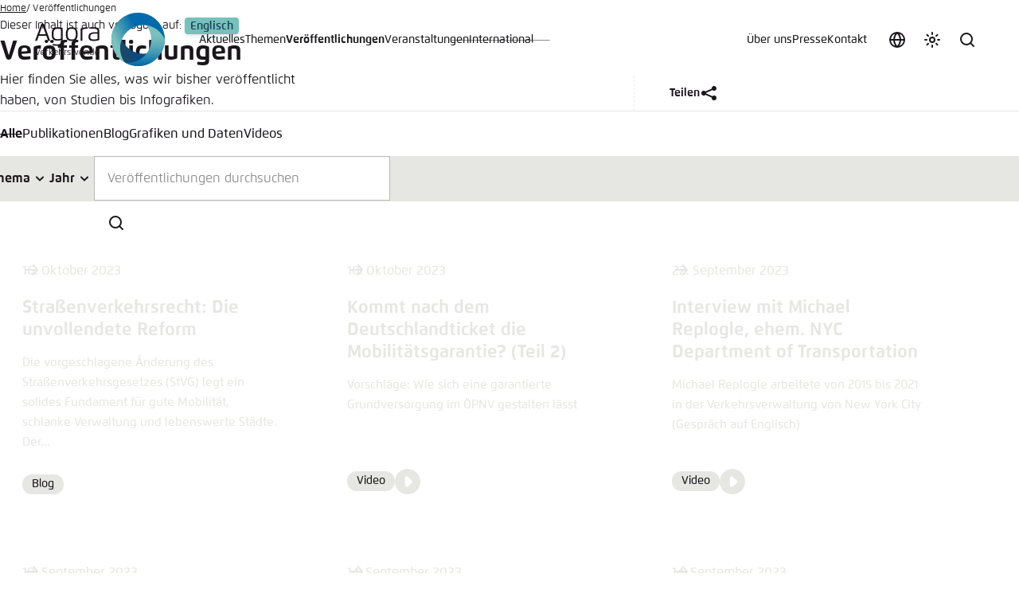

--- FILE ---
content_type: text/html; charset=utf-8
request_url: https://www.agora-verkehrswende.de/veroeffentlichungen/page/12/
body_size: 31583
content:
<!DOCTYPE html>
<html xmlns:og = "http://opengraphprotocol.org/schema/" xml:lang="de-DE" lang="de-DE" data-color-scheme="light">
<head>

<meta charset="utf-8">
<!-- 
	This website is powered by TYPO3 - inspiring people to share!
	TYPO3 is a free open source Content Management Framework initially created by Kasper Skaarhoj and licensed under GNU/GPL.
	TYPO3 is copyright 1998-2026 of Kasper Skaarhoj. Extensions are copyright of their respective owners.
	Information and contribution at https://typo3.org/
-->



<title>Veröffentlichungen</title>
<meta name="generator" content="TYPO3 CMS">
<meta property="og:type" content="website">
<meta property="og:url" content="https://www.agora-verkehrswende.de/veroeffentlichungen/page/12/">
<meta property="og:title" content="Veröffentlichungen">
<meta property="og:image" content="https://www.agora-verkehrswende.de/fileadmin/_processed_/1/e/csm_12_Thesen_KF_d4f7cea636.jpg">
<meta name="twitter:card" content="summary">
<meta name="twitter:title" content="Veröffentlichungen">
<meta name="twitter:image" content="https://www.agora-verkehrswende.de/fileadmin/_processed_/1/e/csm_12_Thesen_KF_d4f7cea636.jpg">
<meta name="twitter:site" content="@AgoraVW">
<meta name="title" content="Veröffentlichungen">


<link rel="stylesheet" href="/typo3temp/assets/compressed/merged-53ba8f563d8c886e8354c17404950536-7c4179d6cc3ea8e29a110cc320bf4c88.css?1768614848" media="all">
<link media="all" href="/_assets/606533454d56bfad94991f2203f6692b/Css/teasers.css?1760672621" rel="stylesheet" >
<link media="all" href="/_assets/606533454d56bfad94991f2203f6692b/Css/pagination.css?1746395676" rel="stylesheet" >






            <meta name="viewport" content="width=device-width, initial-scale=1.0, viewport-fit=cover">
            <script type="text/javascript">
                var toggle = document.querySelector('[data-color-scheme-menu-toggle]'),toggles = document.querySelectorAll('[data-color-scheme-toggle]');
                var storedScheme = localStorage.getItem('color-scheme');
                if (storedScheme) document.documentElement.dataset.colorScheme = storedScheme;
                var preference = document.documentElement.dataset.colorScheme;
                if (preference) toggles.forEach(function (t) { t.setAttribute('aria-checked', t.dataset.colorSchemeToggle == preference) });
            </script><meta name="revisit-after" content="7 days">
            <meta name="theme-color" content="#383838" media="(prefers-color-scheme: dark)">
            <meta name="theme-color" content="#ffffff" media="(prefers-color-scheme: light)">
            <meta name="msapplication-config" content="/_assets/e7912e1efefc234aee4e3d168b6207b8/Icons/browserconfig.xml" />
            <link rel="apple-touch-icon" sizes="180x180" href="/_assets/e7912e1efefc234aee4e3d168b6207b8/Icons/apple-touch-icon.png">
            <link rel="icon" type="image/png" sizes="32x32" href="/_assets/e7912e1efefc234aee4e3d168b6207b8/Icons/favicon-32x32.png">
            <link rel="icon" type="image/png" sizes="16x16" href="/_assets/e7912e1efefc234aee4e3d168b6207b8/Icons/favicon-16x16.png">
            <link rel="manifest" href="/_assets/e7912e1efefc234aee4e3d168b6207b8/Icons/site.webmanifest">
            <meta name="msapplication-TileColor" content="#ffffff">
<link rel="preload" href="/_assets/e9531a44b33bb0f267a66a9ebbfcd08d/Fonts/232C07_4_0.woff"
      as="font" type="font/woff" crossorigin="anonymous">
<link rel="preload" href="/_assets/e9531a44b33bb0f267a66a9ebbfcd08d/Fonts/232C07_2_0.woff"
      as="font" type="font/woff" crossorigin="anonymous">
<link rel="preload" href="/_assets/e9531a44b33bb0f267a66a9ebbfcd08d/Fonts/232C07_3_0.woff"
      as="font" type="font/woff" crossorigin="anonymous">
<style media="screen">
@font-face {
    font-family: Flexo;
    src: url("/_assets/e9531a44b33bb0f267a66a9ebbfcd08d/Fonts/232C07_4_0.eot");
    src: url("/_assets/e9531a44b33bb0f267a66a9ebbfcd08d/Fonts/232C07_4_0.eot?#iefix") format('embedded-opentype'),
    url("/_assets/e9531a44b33bb0f267a66a9ebbfcd08d/Fonts/232C07_4_0.woff") format('woff'),
    url("/_assets/e9531a44b33bb0f267a66a9ebbfcd08d/Fonts/232C07_4_0.ttf") format('truetype');
    font-weight: 400;
    font-style: normal;
    font-display: swap
}
@font-face {
    font-family: Flexo;
    src: url("/_assets/e9531a44b33bb0f267a66a9ebbfcd08d/Fonts/232C07_A_0.eot");
    src: url("/_assets/e9531a44b33bb0f267a66a9ebbfcd08d/Fonts/232C07_A_0.eot?#iefix") format('embedded-opentype'),
    url("/_assets/e9531a44b33bb0f267a66a9ebbfcd08d/Fonts/232C07_A_0.woff") format('woff'),
    url("/_assets/e9531a44b33bb0f267a66a9ebbfcd08d/Fonts/232C07_A_0.ttf") format('truetype');
    font-weight: 400;
    font-style: italic;
    font-display: swap
}
@font-face {
    font-family: Flexo;

    src: url("/_assets/e9531a44b33bb0f267a66a9ebbfcd08d/Fonts/232C07_2_0.eot");
    src: url("/_assets/e9531a44b33bb0f267a66a9ebbfcd08d/Fonts/232C07_2_0.eot?#iefix") format('embedded-opentype'),
    url("/_assets/e9531a44b33bb0f267a66a9ebbfcd08d/Fonts/232C07_2_0.woff") format('woff'),
    url("/_assets/e9531a44b33bb0f267a66a9ebbfcd08d/Fonts/232C07_2_0.ttf") format('truetype');
    font-weight: 500;
    font-style: normal;
    font-display: swap
}
@font-face {
    font-family: Flexo;
    src: url("/_assets/e9531a44b33bb0f267a66a9ebbfcd08d/Fonts/232C07_B_0.eot");
    src: url("/_assets/e9531a44b33bb0f267a66a9ebbfcd08d/Fonts/232C07_B_0.eot?#iefix") format('embedded-opentype'),
    url("/_assets/e9531a44b33bb0f267a66a9ebbfcd08d/Fonts/232C07_B_0.woff") format('woff'),
    url("/_assets/e9531a44b33bb0f267a66a9ebbfcd08d/Fonts/232C07_B_0.ttf") format('truetype');
    font-weight: 500;
    font-style: italic;
    font-display: swap
}
@font-face {
    font-family: Flexo;
    src: url("/_assets/e9531a44b33bb0f267a66a9ebbfcd08d/Fonts/232C07_5_0.eot");
    src: url("/_assets/e9531a44b33bb0f267a66a9ebbfcd08d/Fonts/232C07_5_0.eot?#iefix") format('embedded-opentype'),
    url("/_assets/e9531a44b33bb0f267a66a9ebbfcd08d/Fonts/232C07_5_0.woff") format('woff'),
    url("/_assets/e9531a44b33bb0f267a66a9ebbfcd08d/Fonts/232C07_5_0.ttf") format('truetype');
    font-weight: 600;
    font-style: normal;
    font-display: swap
}
@font-face {
    font-family: Flexo;
    src: url("/_assets/e9531a44b33bb0f267a66a9ebbfcd08d/Fonts/232C07_0_0.eot");
    src: url("/_assets/e9531a44b33bb0f267a66a9ebbfcd08d/Fonts/232C07_0_0.eot?#iefix") format('embedded-opentype'),
    url("/_assets/e9531a44b33bb0f267a66a9ebbfcd08d/Fonts/232C07_0_0.woff") format('woff'),
    url("/_assets/e9531a44b33bb0f267a66a9ebbfcd08d/Fonts/232C07_0_0.ttf") format('truetype');
    font-weight: 600;
    font-style: italic;
    font-display: swap
}
@font-face {
    font-family: Flexo;
    src: url("/_assets/e9531a44b33bb0f267a66a9ebbfcd08d/Fonts/232C07_3_0.eot");
    src: url("/_assets/e9531a44b33bb0f267a66a9ebbfcd08d/Fonts/232C07_3_0.eot?#iefix") format('embedded-opentype'),
    url("/_assets/e9531a44b33bb0f267a66a9ebbfcd08d/Fonts/232C07_3_0.woff") format('woff'),
    url("/_assets/e9531a44b33bb0f267a66a9ebbfcd08d/Fonts/232C07_3_0.ttf") format('truetype');
    font-weight: 700;
    font-style: normal;
    font-display: swap
}
@font-face {
    font-family: Flexo;
    src: url("/_assets/e9531a44b33bb0f267a66a9ebbfcd08d/Fonts/232C07_8_0.eot");
    src: url("/_assets/e9531a44b33bb0f267a66a9ebbfcd08d/Fonts/232C07_8_0.eot?#iefix") format('embedded-opentype'),
    url("/_assets/e9531a44b33bb0f267a66a9ebbfcd08d/Fonts/232C07_8_0.woff") format('woff'),
    url("/_assets/e9531a44b33bb0f267a66a9ebbfcd08d/Fonts/232C07_8_0.ttf") format('truetype');
    font-weight: 700;
    font-style: italic;
    font-display: swap
}
@font-face {
    font-family: Flexo;
    src: url("/_assets/e9531a44b33bb0f267a66a9ebbfcd08d/Fonts/232C07_1_0.eot");
    src: url("/_assets/e9531a44b33bb0f267a66a9ebbfcd08d/Fonts/232C07_1_0.eot?#iefix") format('embedded-opentype'),
    url("/_assets/e9531a44b33bb0f267a66a9ebbfcd08d/Fonts/232C07_1_0.woff") format('woff'),
    url("/_assets/e9531a44b33bb0f267a66a9ebbfcd08d/Fonts/232C07_1_0.ttf") format('truetype');
    font-weight: 800;
    font-style: normal;
    font-display: swap
}
@font-face {
    font-family: Flexo;
    src: url("/_assets/e9531a44b33bb0f267a66a9ebbfcd08d/Fonts/232C07_6_0.eot");
    src: url("/_assets/e9531a44b33bb0f267a66a9ebbfcd08d/Fonts/232C07_6_0.eot?#iefix") format('embedded-opentype'),
    url("/_assets/e9531a44b33bb0f267a66a9ebbfcd08d/Fonts/232C07_6_0.woff") format('woff'),
    url("/_assets/e9531a44b33bb0f267a66a9ebbfcd08d/Fonts/232C07_6_0.ttf") format('truetype');
    font-weight: 800;
    font-style: italic;
    font-display: swap
}
@font-face {
    font-family: Flexo;
    src: url("/_assets/e9531a44b33bb0f267a66a9ebbfcd08d/Fonts/232C07_C_0.eot");
    src: url("/_assets/e9531a44b33bb0f267a66a9ebbfcd08d/Fonts/232C07_C_0.eot?#iefix") format('embedded-opentype'),
    url("/_assets/e9531a44b33bb0f267a66a9ebbfcd08d/Fonts/232C07_C_0.woff") format('woff'),
    url("/_assets/e9531a44b33bb0f267a66a9ebbfcd08d/Fonts/232C07_C_0.ttf") format('truetype');
    font-weight: 900;
    font-style: normal;
    font-display: swap
}
@font-face {
    font-family: Flexo;
    src: url("/_assets/e9531a44b33bb0f267a66a9ebbfcd08d/Fonts/232C07_E_0.eot");
    src: url("/_assets/e9531a44b33bb0f267a66a9ebbfcd08d/Fonts/232C07_E_0.eot?#iefix") format('embedded-opentype'),
    url("/_assets/e9531a44b33bb0f267a66a9ebbfcd08d/Fonts/232C07_E_0.woff") format('woff'),
    url("/_assets/e9531a44b33bb0f267a66a9ebbfcd08d/Fonts/232C07_E_0.ttf") format('truetype');
    font-weight: 900;
    font-style: italic;
    font-display: swap
}
</style>
            <!-- Matomo -->
            <script type="text/javascript">
              var _paq = window._paq = window._paq || [];
              /* tracker methods like "setCustomDimension" should be called before "trackPageView" */
              _paq.push(['trackPageView']);
              _paq.push(['enableLinkTracking']);
              (function() {
                var u="//matomo.agora-energiewende.de/";
                _paq.push(['setTrackerUrl', u+'matomo.php']);
                _paq.push(['setSiteId', '2']);
                var d=document, g=d.createElement('script'), s=d.getElementsByTagName('script')[0];
                g.type='text/javascript'; g.async=true; g.src=u+'matomo.js'; s.parentNode.insertBefore(g,s);
              })();
            </script>
            <!-- End Matomo Code -->
<link rel="canonical" href="https://www.agora-verkehrswende.de/veroeffentlichungen/page/12"/>

<!-- This site is optimized with the Yoast SEO for TYPO3 plugin - https://yoast.com/typo3-extensions-seo/ -->
<script type="application/ld+json">[{"@context":"https:\/\/www.schema.org","@type":"BreadcrumbList","itemListElement":[{"@type":"ListItem","position":1,"item":{"@id":"https:\/\/www.agora-verkehrswende.de\/","name":"Home"}},{"@type":"ListItem","position":2,"item":{"@id":"https:\/\/www.agora-verkehrswende.de\/veroeffentlichungen","name":"Ver\u00f6ffentlichungen"}}]}]</script>
</head>
<body class="template-homepage">


        <a href="#site-main" class="screen-reader-text">Zum Hauptinhalt gehen</a>
        
    <header id="site-header" class="site-header" data-site-header>
        <a class="site-header__logo-link" title="Zurück zur Startseite" rel="home" href="/">
            <figure class="site-header__logo">
                <svg class="site-header__logo-name" aria-label="Agora Verkehrswende Logo Name" xmlns="http://www.w3.org/2000/svg" width="97" height="68" viewBox="0 0 97 68">
                    <path d="M47.12299,35.47192c5.42334,0,7.37695-2.46521,7.37695-8.63367,0-6.19812-1.95361-8.62372-7.37695-8.62372-5.41467,0-7.37817,2.34161-7.37817,8.62372,0,6.29327,1.9635,8.63367,7.37817,8.63367ZM47.12299,20.14838c3.8689,0,5.07617,1.58417,5.07617,6.68988,0,5.11566-1.23816,6.69861-5.07617,6.69861-3.78235,0-5.06866-1.37659-5.06866-6.69861,0-5.33185,1.28632-6.68988,5.06866-6.68988Z"></path>
                    <path d="M60.58807,23.57489c0-.79327.02228-1.69781.06921-2.48993,1.138-.52264,4.0307-1.02057,6.54285-1.09845v-1.80414c-2.69128.05939-6.9519.5116-8.79919,1.48779-.06677.92303-.09644,1.77936-.09644,2.76544v12.80646h2.28357v-11.66718Z"></path>
                    <path d="M70.2077,18.14038v1.80786c9.5332-.22119,9.29962,1.09106,9.29962,4.17896v.30774c-2.74689,0-5.1947.0506-7.21259.47815-2.96808.63391-4.19135,2.62463-4.19135,5.53705,0,3.64276,2.04626,5.02179,6.54163,5.02179,2.68506,0,4.6239-.34357,7.02228-1.19366,0,0,.09515-.9552.09515-3.02124v-7.49677c0-4.16174-.56348-5.8324-11.55475-5.61987ZM79.50732,30.20795c0,.79205-.06171,2.79138-.06171,2.79138-1.69415.47943-3.09045.60419-4.55347.60419-3.15961,0-4.51758-.61908-4.51758-3.20776,0-2.323.8056-3.41162,2.72217-3.80212,1.76575-.35834,4.01465-.43988,6.41058-.43988v4.0542Z"></path>
                    <path d="M5.77386,28.91913h9.39728l2.26373,6.32788h2.58752l-7.72174-21.20532c-.56714-.19031-1.10834-.23969-1.7608-.23969-.58569,0-1.06891.08398-1.66815.25208L1.03137,35.24701h2.48126l2.26123-6.32788ZM10.48303,15.81738l3.9986,11.17285H6.47577l4.00726-11.17285Z"></path>
                    <path d="M28.93768,35.09503c1.59778,0,3.15222-.24219,4.6449-.63391v1.3988c0,2.75549-.93536,3.88367-4.57446,3.88367-1.93628,0-3.92572-.23846-5.71991-.5116l-.20386,1.82135c1.90912.3139,3.98749.60309,6.37231.60309,3.58093,0,6.41064-.90948,6.41064-5.10211v-14.11871c0-.98608-.04071-1.94623-.0976-2.87048-1.84857-.97125-4.1889-1.35059-6.31305-1.35059-5.28864,0-7.57465,2.06854-7.57465,8.44458,0,6.34021,2.07715,8.43591,7.05566,8.43591ZM29.45667,20.11377c1.30737,0,2.9187.23602,4.0567.7525.04199.80322.06921,1.84735.06921,2.6394v9.02777c-1.04541.36206-2.62579.66235-3.91461.66235-4.62512,0-5.47278-1.93262-5.47278-6.53668,0-4.36938,1.13312-6.54535,5.26147-6.54535Z"></path>
                    <path d="M4.47931,51.97845l-2.30139-6.83649h-.92249l2.55133,7.36017c.14545.41577.35486.59491.66577.59491.31427,0,.51031-.17584.65558-.59491l2.56842-7.36017h-.8855l-2.33173,6.83649Z"></path>
                    <path d="M10.69061,46.91602c-1.97693,0-2.63251.90582-2.63251,3.08875,0,1.78442.52045,3.09229,2.4906,3.09229,1.13879,0,1.83167-.09467,2.52094-.19952l-.07428-.66229c-.61841.08447-1.34155.16895-2.12567.16895-1.51727,0-1.88898-.63184-1.99036-1.86536l1.42603-.0575c.84143-.03387,2.26764-.16895,2.95691-.284.01019-.17889.01697-.40204.01697-.57098,0-1.64575-.55078-2.71033-2.58862-2.71033ZM12.43774,49.677c-.5542.07098-1.4599.14197-1.98712.16565l-1.59167.07428c0-1.55438.31769-2.33173,1.83167-2.33173,1.31458,0,1.76062.6488,1.76062,1.66943,0,.12494-.0033.30072-.01349.42236Z"></path>
                    <path d="M14.81921,47.39941c-.02368.33105-.03375.67584-.03375,1.02722v4.58923h.81781v-4.1803c0-.284.00671-.66235.02368-.94629.40887-.18579.98676-.27356,1.44971-.27356.18243,0,.34467.00659.49335.02368l.06757-.69617c-.17572-.02039-.36157-.02722-.56091-.02722-.75702,0-1.59503.13531-2.25745.4834Z"></path>
                    <polygon points="23.3161 46.99719 22.32605 46.99719 19.70703 49.76837 19.70703 44.6723 18.89258 44.6723 18.89258 53.01587 19.70703 53.01587 19.70703 50.17725 22.42059 53.01587 23.49194 53.01587 20.49774 49.93732 23.3161 46.99719"></polygon>
                    <path d="M27.02423,46.91602c-1.97693,0-2.63251.90582-2.63251,3.08875,0,1.78442.52045,3.09229,2.49066,3.09229,1.13879,0,1.8316-.09467,2.52094-.19952l-.07434-.66229c-.61841.08447-1.34155.16895-2.12561.16895-1.51727,0-1.88904-.63184-1.99042-1.86536l1.42603-.0575c.84149-.03387,2.26764-.16895,2.95697-.284.01013-.17889.01691-.40204.01691-.57098,0-1.64575-.55078-2.71033-2.58862-2.71033ZM28.77136,49.677c-.55414.07098-1.45984.14197-1.98706.16565l-1.59174.07428c0-1.55438.31769-2.33173,1.83167-2.33173,1.31458,0,1.76062.6488,1.76062,1.66943,0,.12494-.0033.30072-.01349.42236Z"></path>
                    <path d="M33.68066,46.91602c-.65576.00354-1.21667.1015-1.75061.25012v-2.49384h-.81781v8.34357h.81781v-5.14008c.46637-.16895,1.03406-.26361,1.50391-.26361,1.53076,0,1.75049.48676,1.75049,1.62561v3.77808h.81775v-3.94727c0-1.27399-.26691-2.16278-2.32153-2.15259Z"></path>
                    <path d="M37.91949,47.39941c-.02362.33105-.03369.67584-.03369,1.02722v4.58923h.81775v-4.1803c0-.284.00677-.66235.02368-.94629.40894-.18579.98676-.27356,1.44971-.27356.18243,0,.34467.00659.49341.02368l.06757-.69617c-.17572-.02039-.36157-.02722-.56097-.02722-.75696,0-1.59497.13531-2.25745.4834Z"></path>
                    <path d="M43.79846,49.60956c-.86511-.26715-1.48352-.35492-1.48352-1.15924,0-.828.94281-.84479,1.63226-.84479.55084,0,1.05774.06744,1.5072.14532l.08105-.63538c-.64209-.13177-1.20306-.19946-1.96002-.19946-1.2132,0-2.0816.35492-2.0816,1.61212,0,1.23663.93939,1.45978,1.88556,1.74377.93951.2804,1.47351.41553,1.47351,1.17932,0,.94275-1.04095.94275-1.74719.94275-.50012,0-1.05438-.06079-1.54779-.14197l-.08105.64551c.63525.13867,1.27063.19952,1.91614.19952,1.31116,0,2.29791-.36517,2.29791-1.69312,0-1.11194-.68256-1.41931-1.89246-1.79437Z"></path>
                    <path d="M53.27588,52.10675l-1.52405-4.06531c-.14197-.37506-.3042-.56769-.59473-.56769-.28058,0-.42926.18927-.57788.56769l-1.59167,4.07214-1.32812-5.11639h-.84155l1.50049,5.50494c.10809.40228.32111.59491.6286.59491.30408,0,.46625-.20282.6217-.59137l1.57825-3.97089,1.5174,3.97089c.14856.38855.3244.59137.62848.59137.29742,0,.50354-.18933.61511-.59137l1.53418-5.50848h-.81104l-1.35516,5.10956Z"></path>
                    <path d="M59.13568,46.91602c-1.97693,0-2.63257.90582-2.63257,3.08875,0,1.78442.52051,3.09229,2.49066,3.09229,1.13879,0,1.83167-.09467,2.52094-.19952l-.07428-.66229c-.61841.08447-1.34155.16895-2.12567.16895-1.51727,0-1.88898-.63184-1.99042-1.86536l1.42609-.0575c.84143-.03387,2.26764-.16895,2.95691-.284.01019-.17889.01691-.40204.01691-.57098,0-1.64575-.55072-2.71033-2.58856-2.71033ZM60.88281,49.677c-.5542.07098-1.4599.14197-1.98712.16565l-1.59167.07428c0-1.55438.31769-2.33173,1.83167-2.33173,1.31458,0,1.76062.6488,1.76062,1.66943,0,.12494-.0033.30072-.01349.42236Z"></path>
                    <path d="M65.98126,46.91602c-1.08142,0-2.03442.20612-2.7171.50354-.02026.3313-.03046.67603-.03046,1.02747v4.56885h.81781v-4.17346c0-.28394.0069-.659.02368-.94299.37518-.16895,1.13214-.29388,1.63226-.29388,1.51056,0,1.71332.51349,1.71332,1.64911v3.76123h.82123v-3.90985c0-1.22009-.20953-2.19-2.26074-2.19Z"></path>
                    <path d="M73.90814,47.14246c-.53387-.13843-1.09161-.22644-1.66614-.22644-1.79437,0-2.52435.78748-2.52435,3.08875,0,2.34546.80432,3.09229,2.71368,3.09229.76025,0,1.59839-.13538,2.26074-.48322.02032-.3313.03381-.67609.03381-1.02747v-6.91406h-.81775v2.47015ZM73.90814,51.20111c0,.284-.01019.65906-.02368.94629-.40887.18579-.98676.27026-1.45312.27026-1.49365,0-1.88574-.79742-1.88574-2.4129,0-1.68628.28729-2.40942,1.96002-2.40942.46307,0,1.02747.10815,1.40253.23663v3.36914Z"></path>
                    <path d="M78.95569,46.91602c-1.97681,0-2.63251.90582-2.63251,3.08875,0,1.78442.52032,3.09229,2.49054,3.09229,1.13885,0,1.83173-.09467,2.52106-.19952l-.07434-.66229c-.61829.08447-1.34167.16895-2.12561.16895-1.51727,0-1.88904-.63184-1.99054-1.86536l1.42615-.0575c.84149-.03387,2.26764-.16895,2.95697-.284.01013-.17889.01703-.40204.01703-.57098,0-1.64575-.5509-2.71033-2.58875-2.71033ZM80.70294,49.677c-.55438.07098-1.46002.14197-1.98718.16565l-1.59161.07428c0-1.55438.31757-2.33173,1.83154-2.33173,1.3147,0,1.76074.6488,1.76074,1.66943,0,.12494-.00354.30072-.01349.42236Z"></path>
                </svg>
                <img class="site-header__logo-icon" src="/_assets/e9531a44b33bb0f267a66a9ebbfcd08d/Images/Layout/logo-agora-verkehrswende-icon.svg" width="68" height="68" alt="" />
            </figure>
        </a>
        <button type="button" class="button button--icon site-header__nav-toggle" data-nav-toggle>
            <span class="site-header__nav-toggle-label">Menü</span>
            <svg aria-hidden="true" focusable="false" class="icon">
                <use xlink:href="#menu" />
            </svg>
        </button>
        <div class="site-header__nav-container" data-nav-container>

            <button type="button" class="locale-toggle" data-modal-toggle="locale456" title="Sprache auswählen" aria-label="Sprache auswählen">
                <svg aria-hidden="true" focusable="false" class="icon locale-toggle__icon">
                    <use xlink:href="#globe"/>
                </svg>

                <span class="locale-toggle__label">Sprache auswählen</span>
            </button>
            
            <div class="color-scheme-switch">
                <button class="color-scheme-toggle" data-color-scheme-menu-toggle data-modal-toggle="color789" title="Farbschema anpassen" aria-label="Farbschema anpassen">
                    <svg class="icon color-scheme-toggle-icon color-scheme-toggle-icon--default" aria-hidden="true" focusable="false">
                        <use xlink:href="#theme"/>
                    </svg>

                    <svg class="icon color-scheme-toggle-icon color-scheme-toggle-icon--dark" aria-hidden="true" focusable="false">
                        <use xlink:href="#moon"/>
                    </svg>

                    <svg class="icon color-scheme-toggle-icon color-scheme-toggle-icon--light" aria-hidden="true" focusable="false">
                        <use xlink:href="#sun"/>
                    </svg>

                    <span>Farbschema anpassen</span>
                </button>
            </div>
            <div class="search-form-container" data-search-form-container>
                <button class="search-form-toggle" type="button" data-search-form-toggle>
                    <span class="search-form-toggle__label">Suche</span>
                    <svg class="icon search-form-toggle__icon" aria-hidden="true" focusable="false">
                        <use xlink:href="#search" />
                    </svg>
                </button>
                <form class="search-form" method="get" autocomplete="off" action="/suche" data-search-form>
                    <div class="search-form__inner-container">
                        <label class="search-form__input-label">
                            <span class="screen-reader-text">Suche</span>
                            <input class="search-form__input" type="search" name="q" placeholder="Suche" required>
                        </label>
                        <button type="submit" class="search-form__submit">
                            <span class="search-form__submit-label">Suchen</span>
                            <svg class="icon search-form__submit-icon" aria-hidden="true" focusable="false">
                                <use xlink:href="#search" />
                            </svg>
                        </button>
                    </div>
                </form>
            </div>
            <nav class="nav-header nav-header--primary" data-nav="primary">
                <ul class="nav-header__menu">
                    <li class="nav-header__item"><a href="/aktuelles" class="nav-header__link">Aktuelles</a></li><li class="nav-header__item"><a href="/themen" class="nav-header__link">Themen</a></li><li class="nav-header__item current"><a href="/veroeffentlichungen" class="nav-header__link">Veröffentlichungen</a></li><li class="nav-header__item"><a href="/veranstaltungen" class="nav-header__link">Veranstaltungen</a></li><li class="nav-header__item nav-header__item--has-children" data-nav-has-children><a href="" class="nav-header__link">International</a><ul class="nav-header__sub-menu" data-nav-sub-menu><li class="nav-header__sub-main">

<div class="nav-header__sub-main-inner">
    <strong class="nav-header__sub-main-title">International</strong>
    
        <div class="nav-header__sub-main-description">
            <p>Agora Verkehrswende beobachtet Entwicklungen in anderen Ländern und Regionen und sucht den internationalen Austausch, um Anregungen für den Weg zur Klimaneutralität in Deutschland zu gewinnen und Erfahrungen aus Deutschland weiterzugeben.</p>
        </div>
    

    
        <p class="nav-header__sub-main-more">
            <a href="/international" target="Verkehrswende/Header/Über" title="Verkehrswende/[89]" class="uns/Agora nav-header__sub-main-more-link">
                Mehr erfahren
                <svg aria-hidden="true" focusable="false" class="icon"><use xlink:href="#arrow-forward" /></svg>
            </a>
        </p>
    
</div>



    <ul class="nav-header__sub-main-links">
        
            <li class="nav-header__sub-item">
                <a href="/international/laender-und-regionen" class="nav-header__sub-link">Länder und Regionen</a>
            </li>
        
            <li class="nav-header__sub-item">
                <a href="/international#c163" class="nav-header__sub-link">Netzwerke und Partner</a>
            </li>
        
            <li class="nav-header__sub-item">
                <a href="https://www.agora-verkehrswende.org/international/fellows" class="nav-header__sub-link">Fellows</a>
            </li>
        
    </ul>
</li>
    <li class="nav-header__sub-aside">
        <strong class="nav-header__sub-aside-title">
            Newsletter
        </strong>

        <p class="nav-header__sub-aside-description">
            Geben Sie Ihre E-Mail-Adresse ein, um unseren Newsletter zu erhalten.
        </p>

        <form action="/kontakt/newsletter" class="nav-header__form" data-form-validate novalidate>
            <div class="nav-header__form-input-container" data-fv-input-container>
                <input class="nav-header__form-input"
                       id="newsletter-email-115"
                       name="newsletter-email"
                       type="email"
                       placeholder="Ihre E-Mail-Adresse"
                       required
                       data-fv-not-empty="true"
                       data-fv-not-empty___message="Bitte tragen Sie eine E-Mail-Adresse ein."
                       data-fv-email-address___message="Bitte tragen Sie eine gültige E-Mail-Adresse ein.">

                <label class="screen-reader-text" for="newsletter-email-115">
                    E-Mail-Adresse
                </label>
            </div>

            <button type="submit" title="Anmelden" class="nav-header__form-submit">
                <span class="screen-reader-text">Abonnieren</span>

                <svg aria-hidden="true" focusable="false" class="icon nav-header__form-submit-icon">
                    <use xlink:href="#arrow-forward"/>
                </svg>
            </button>
        </form>
    </li>

</ul></li>
                </ul>
            </nav>
            <nav class="nav-header nav-header--secondary" data-nav="secondary">
                <ul class="nav-header__menu">
                    <li class="nav-header__item nav-header__item--has-children" data-nav-has-children><a href="" class="nav-header__link">Über uns</a><ul class="nav-header__sub-menu" data-nav-sub-menu><li class="nav-header__sub-main">

<div class="nav-header__sub-main-inner">
    <strong class="nav-header__sub-main-title">Agora Verkehrswende</strong>
    
        <div class="nav-header__sub-main-description">
            <p>Agora Verkehrswende setzt sich für Klimaneutralität im Verkehr ein – wissenschaftlich fundiert, überparteilich, gemeinnützig und lösungsorientiert.</p>
        </div>
    

    
        <p class="nav-header__sub-main-more">
            <a href="/ueber-uns/agora-verkehrswende" class="nav-header__sub-main-more-link">
                Mehr erfahren
                <svg aria-hidden="true" focusable="false" class="icon"><use xlink:href="#arrow-forward" /></svg>
            </a>
        </p>
    
</div>



    <ul class="nav-header__sub-main-links">
        
            <li class="nav-header__sub-item">
                <a href="/ueber-uns/agora-verkehrswende" class="nav-header__sub-link">Agora Verkehrswende</a>
            </li>
        
            <li class="nav-header__sub-item">
                <a href="/ueber-uns/team" class="nav-header__sub-link">Team</a>
            </li>
        
            <li class="nav-header__sub-item">
                <a href="/ueber-uns/rat" class="nav-header__sub-link">Rat</a>
            </li>
        
            <li class="nav-header__sub-item">
                <a href="/ueber-uns/staedtenetzwerk" class="nav-header__sub-link">Städtenetzwerk</a>
            </li>
        
            <li class="nav-header__sub-item">
                <a href="https://www.agora-thinktanks.org/" class="nav-header__sub-link">Agora Think Tanks</a>
            </li>
        
            <li class="nav-header__sub-item">
                <a href="/ueber-uns/partner" class="nav-header__sub-link">Partner</a>
            </li>
        
            <li class="nav-header__sub-item">
                <a href="/ueber-uns/transparenz" class="nav-header__sub-link">Transparenz</a>
            </li>
        
            <li class="nav-header__sub-item">
                <a href="/ueber-uns/karriere" class="nav-header__sub-link">Karriere</a>
            </li>
        
    </ul>
</li>
    <li class="nav-header__sub-aside">
        <strong class="nav-header__sub-aside-title">
            Newsletter
        </strong>

        <p class="nav-header__sub-aside-description">
            Geben Sie Ihre E-Mail-Adresse ein, um unseren Newsletter zu erhalten.
        </p>

        <form action="/kontakt/newsletter" class="nav-header__form" data-form-validate novalidate>
            <div class="nav-header__form-input-container" data-fv-input-container>
                <input class="nav-header__form-input"
                       id="newsletter-email-85"
                       name="newsletter-email"
                       type="email"
                       placeholder="Ihre E-Mail-Adresse"
                       required
                       data-fv-not-empty="true"
                       data-fv-not-empty___message="Bitte tragen Sie eine E-Mail-Adresse ein."
                       data-fv-email-address___message="Bitte tragen Sie eine gültige E-Mail-Adresse ein.">

                <label class="screen-reader-text" for="newsletter-email-85">
                    E-Mail-Adresse
                </label>
            </div>

            <button type="submit" title="Anmelden" class="nav-header__form-submit">
                <span class="screen-reader-text">Abonnieren</span>

                <svg aria-hidden="true" focusable="false" class="icon nav-header__form-submit-icon">
                    <use xlink:href="#arrow-forward"/>
                </svg>
            </button>
        </form>
    </li>

</ul></li><li class="nav-header__item nav-header__item--has-children" data-nav-has-children><a href="" class="nav-header__link">Presse</a><ul class="nav-header__sub-menu" data-nav-sub-menu><li class="nav-header__sub-main">

<div class="nav-header__sub-main-inner">
    <strong class="nav-header__sub-main-title">Pressebereich</strong>
    
        <div class="nav-header__sub-main-description">
            <p>Unser Pressebereich bietet aktuelle Pressemitteilungen, Kontaktinformationen und weiterführendes Pressematerial für Journalist:innen.</p>
        </div>
    

    
        <p class="nav-header__sub-main-more">
            <a href="/presse" class="nav-header__sub-main-more-link">
                Zur Übersicht
                <svg aria-hidden="true" focusable="false" class="icon"><use xlink:href="#arrow-forward" /></svg>
            </a>
        </p>
    
</div>



    <ul class="nav-header__sub-main-links">
        
            <li class="nav-header__sub-item">
                <a href="/presse#c66" class="nav-header__sub-link">Pressekontakt</a>
            </li>
        
            <li class="nav-header__sub-item">
                <a href="/presse/pressemitteilungen" class="nav-header__sub-link">Pressemitteilungen</a>
            </li>
        
            <li class="nav-header__sub-item">
                <a href="/presse#c61" class="nav-header__sub-link">Pressematerial</a>
            </li>
        
            <li class="nav-header__sub-item">
                <a href="/presse#c63" class="nav-header__sub-link">Verwendungshinweise</a>
            </li>
        
            <li class="nav-header__sub-item">
                <a href="/presse/agora-in-den-medien" class="nav-header__sub-link">Medienspiegel</a>
            </li>
        
            <li class="nav-header__sub-item">
                <a href="/presse#c65" class="nav-header__sub-link">Presseverteiler</a>
            </li>
        
    </ul>
</li>
    <li class="nav-header__sub-aside">
        <strong class="nav-header__sub-aside-title">
            Newsletter
        </strong>

        <p class="nav-header__sub-aside-description">
            Geben Sie Ihre E-Mail-Adresse ein, um unseren Newsletter zu erhalten.
        </p>

        <form action="/kontakt/newsletter" class="nav-header__form" data-form-validate novalidate>
            <div class="nav-header__form-input-container" data-fv-input-container>
                <input class="nav-header__form-input"
                       id="newsletter-email-84"
                       name="newsletter-email"
                       type="email"
                       placeholder="Ihre E-Mail-Adresse"
                       required
                       data-fv-not-empty="true"
                       data-fv-not-empty___message="Bitte tragen Sie eine E-Mail-Adresse ein."
                       data-fv-email-address___message="Bitte tragen Sie eine gültige E-Mail-Adresse ein.">

                <label class="screen-reader-text" for="newsletter-email-84">
                    E-Mail-Adresse
                </label>
            </div>

            <button type="submit" title="Anmelden" class="nav-header__form-submit">
                <span class="screen-reader-text">Abonnieren</span>

                <svg aria-hidden="true" focusable="false" class="icon nav-header__form-submit-icon">
                    <use xlink:href="#arrow-forward"/>
                </svg>
            </button>
        </form>
    </li>

</ul></li><li class="nav-header__item"><a href="/kontakt" class="nav-header__link">Kontakt</a></li>
                </ul>
            </nav>
        </div>
    </header>



        <main class="site-main" id="site-main">
            <!--TYPO3SEARCH_begin-->
            
    

    
        
    
        
            
            


<header class="intro intro--has-aside c-11">
  <div class="container container--wider intro__inner-container" data-site-header-trigger>
    <div class="intro__main">
      <!--TYPO3SEARCH_end-->
      
      
      <nav class="breadcrumbs" aria-label="Breadcrumbs">
        <div class="breadcrumbs__inner">
          <div class="breadcrumbs__container">
            <ol class="breadcrumbs__items"><li class="breadcrumb"><a href="/" class="breadcrumb__link">Home</a></li><li class="breadcrumb"><span class="breadcrumb__current" aria-current="page">Veröffentlichungen</span></li></ol>
          </div>
        </div>
      </nav>
      
      
        <p class="intro__locale-info">Dieser Inhalt ist auch verfügbar auf:
          
            <a href="https://www.agora-verkehrswende.org/publications">Englisch</a>
          
          
        </p>
      
      <!--TYPO3SEARCH_begin-->

      

      

      
        <h1 class="intro__title">
          Veröffentlichungen
        </h1>
      

      

      
      

      
        <div class="block-flow block-flow--compact intro__description">
          <p>Hier finden Sie alles, was wir bisher veröffentlicht haben, von Studien bis Infografiken.</p>
        </div>
      

      

      

      
    </div>
    
      <div class="intro__aside">
        

        

        

        

        
          <div style="display: flex; justify-content: end">
            <button type="button" class="button button--ghost button--icon bar__link" data-modal-toggle="share9877">
              <span class="bar__link-title">Teilen</span>
              <svg aria-hidden="true" focusable="false" class="icon">
                <use xlink:href="#share"></use>
              </svg>
            </button>
          </div>
        
      </div>
    
  </div>

  
      
    
</header>


  
<dialog class="modal" id="share9877" tabindex="-1" role="dialog" aria-labelled-by="label-share9877" aria-hidden="true" inert="">
    <div class="modal__inner">
        <header class="modal__header">
            <h3 class="modal__title" id="label-share9877">
                Teilen
            </h3>

            <div class="modal__description block-flow block-flow--compact">
                <p>Veröffentlichungen</p>
            </div>

            <!--TYPO3SEARCH_end-->
            <button class="button button--ghost button--icon-only modal__header-close" title="Close" data-modal-close="">
                <span class="button__text">Schliessen</span>

                <svg focusable="false" aria-hidden="true" class="icon">
                    <use xlink:href="#close"></use>
                </svg>
            </button>
            <!--TYPO3SEARCH_begin-->
        </header>

        <!--TYPO3SEARCH_end-->
        <article class="modal__main">
            <ul class="logo-list">

                <li class="logo-list__item">
                    <a href="https://www.linkedin.com/sharing/share-offsite/?url=https%3A%2F%2Fwww.agora-verkehrswende.de%2Fveroeffentlichungen%2Fpage%2F12%2F" class="logo-list__link" target="_blank" rel="noopener nofollow" title="Teilen Veröffentlichungen auf LinkedIn">
                        <svg focusable="false" aria-hidden="true" class="icon icon--linkedin logo-list__link-logo">
                            <use xlink:href="#linkedin"></use>
                        </svg>

                        <span class="logo-list__link-label">LinkedIn</span>

                        <svg focusable="false" aria-hidden="true" class="icon logo-list__link-icon">
                            <use xlink:href="#external-link"></use>
                        </svg>
                    </a>
                </li>

                <li class="logo-list__item">
                    <a href="https://bsky.app/intent/compose?text=https%3A%2F%2Fwww.agora-verkehrswende.de%2Fveroeffentlichungen%2Fpage%2F12%2F" class="logo-list__link" target="_blank" rel="noopener nofollow" title="Teilen Veröffentlichungen ">
                        <svg focusable="false" aria-hidden="true" class="icon icon--bluesky logo-list__link-logo">
                            <use xlink:href="#bluesky"></use>
                        </svg>

                        <span class="logo-list__link-label">Bluesky</span>

                        <svg focusable="false" aria-hidden="true" class="icon logo-list__link-icon">
                            <use xlink:href="#external-link"></use>
                        </svg>
                    </a>
                </li>

                <li class="logo-list__item">
                    
                    
                    <a href="#" onclick="navigator.clipboard.writeText(location.href).then(() => {alert('URL erfolgreich in die Zwischenablage kopiert');}).catch(() => {alert('Beim Kopieren der Adresse ist leider ein Fehler aufgetreten!');});;return false;" class="logo-list__link" target="_blank" rel="noopener nofollow" title="Teilen Veröffentlichungen In die Zwischenablage kopieren">
                        <svg focusable="false" aria-hidden="true" class="icon icon--facebook logo-list__link-logo">
                            <use xlink:href="#clipboard"></use>
                        </svg>

                        <span class="logo-list__link-label">In die Zwischenablage kopieren</span>

                        <svg focusable="false" aria-hidden="true" class="icon logo-list__link-icon">
                            <use xlink:href="#external-link"></use>
                        </svg>
                    </a>
                </li>

                <li class="logo-list__item">
                    <a href="mailto:?body=https%3A%2F%2Fwww.agora-verkehrswende.de%2Fveroeffentlichungen%2Fpage%2F12%2F" class="logo-list__link" target="_blank" rel="noopener nofollow" title="Teilen Veröffentlichungen via E-Mail">
                        <svg focusable="false" aria-hidden="true" class="icon logo-list__link-logo">
                            <use xlink:href="#email"></use>
                        </svg>

                        E-Mail

                        <svg focusable="false" aria-hidden="true" class="icon logo-list__link-icon">
                            <use xlink:href="#external-link"></use>
                        </svg>
                    </a>
                </li>
            </ul>
        </article>
        <!--TYPO3SEARCH_begin-->
    </div>
</dialog>
<script>
addEventListener('urlchange', function (event) {
    Array.from(document.querySelectorAll('#share9877 a')).forEach(function (a) {
        if (!a.search) return;
        let param = a.search.match(/^\?body/) ? '?body=' : '?url=';
        a.search = param + encodeURIComponent(event.url || location.href);
    });
});
</script>





        

        

        <section id="c11" class="module module--has-filter">
            

            
                

<form data-filter="" data-bar="" data-target="c11" data-scroll-target="" autocomplete="" method="post" name="filter" class="filter filter--has-tabs filter--has-filter" id="filter-c11" action="/veroeffentlichungen?tx_agorabase_publication%5Baction%5D=list&amp;tx_agorabase_publication%5Bcontroller%5D=Publication&amp;type=786748790&amp;cHash=eaddaba762e8610ad910320248fdfbfc">
<div>
<input type="hidden" name="tx_agorabase_publication[__referrer][@extension]" value="AgoraBase" />
<input type="hidden" name="tx_agorabase_publication[__referrer][@controller]" value="Publication" />
<input type="hidden" name="tx_agorabase_publication[__referrer][@action]" value="list" />
<input type="hidden" name="tx_agorabase_publication[__referrer][arguments]" value="YTozOntzOjY6ImFjdGlvbiI7czo0OiJsaXN0IjtzOjEwOiJjb250cm9sbGVyIjtzOjExOiJQdWJsaWNhdGlvbiI7czo0OiJwYWdlIjtzOjI6IjEyIjt9ec5c09e993c17568816ecc361ead3516514a8fa3" />
<input type="hidden" name="tx_agorabase_publication[__referrer][@request]" value="{&quot;@extension&quot;:&quot;AgoraBase&quot;,&quot;@controller&quot;:&quot;Publication&quot;,&quot;@action&quot;:&quot;list&quot;}fc2f97c1c666fae2a5291740b5a98851100c35e7" />
<input type="hidden" name="tx_agorabase_publication[__trustedProperties]" value="{&quot;content&quot;:{&quot;uid&quot;:1},&quot;refreshFilter&quot;:1,&quot;tabclicked&quot;:1,&quot;filter&quot;:{&quot;tab&quot;:1,&quot;searchword&quot;:1,&quot;1&quot;:{&quot;12&quot;:1,&quot;1&quot;:1,&quot;2&quot;:1,&quot;8&quot;:1,&quot;11&quot;:1,&quot;6&quot;:1,&quot;10&quot;:1,&quot;7&quot;:1,&quot;3&quot;:1,&quot;4&quot;:1,&quot;9&quot;:1,&quot;5&quot;:1},&quot;2&quot;:{&quot;2026&quot;:1,&quot;2025&quot;:1,&quot;2024&quot;:1,&quot;2023&quot;:1,&quot;2022&quot;:1,&quot;2021&quot;:1,&quot;2020&quot;:1,&quot;2019&quot;:1,&quot;2018&quot;:1,&quot;2017&quot;:1,&quot;2016&quot;:1}}}46cd901e399c1e000fac9989c45cec2038bbdcc2" />
</div>

    <input type="hidden" name="tx_agorabase_publication[content][uid]" value="11" />
    <input data-refresh-filter="" type="hidden" name="tx_agorabase_publication[refreshFilter]" value="0" />
    
        <div class="filter__tabs">
            <input id="tabclicked" type="hidden" name="tx_agorabase_publication[tabclicked]" value="0" />
            <ul class="container container--wider filter__tabs-list" data-tabs>
                
                    <li class="filter__tab">
                        <input class="filter__tab-input" id="tab-1" type="radio" name="tx_agorabase_publication[filter][tab]" value="1" checked="checked" />
                        <label class="filter__tab-label" for="tab-1" data-tab>Alle</label>
                    </li>
                
                    <li class="filter__tab">
                        <input class="filter__tab-input" id="tab-2" type="radio" name="tx_agorabase_publication[filter][tab]" value="2" />
                        <label class="filter__tab-label" for="tab-2" data-tab>Publikationen</label>
                    </li>
                
                    <li class="filter__tab">
                        <input class="filter__tab-input" id="tab-3" type="radio" name="tx_agorabase_publication[filter][tab]" value="3" />
                        <label class="filter__tab-label" for="tab-3" data-tab>Blog</label>
                    </li>
                
                    <li class="filter__tab">
                        <input class="filter__tab-input" id="tab-4" type="radio" name="tx_agorabase_publication[filter][tab]" value="4" />
                        <label class="filter__tab-label" for="tab-4" data-tab>Grafiken und Daten</label>
                    </li>
                
                    <li class="filter__tab">
                        <input class="filter__tab-input" id="tab-5" type="radio" name="tx_agorabase_publication[filter][tab]" value="5" />
                        <label class="filter__tab-label" for="tab-5" data-tab>Videos</label>
                    </li>
                
            </ul>
        </div>
    

    

        <button class="button button--ghost button--icon filter__toggle" type="button" data-filter-toggle>
            <span class="filter__toggle-label">Filter</span>

            <svg class="icon filter__toggle-icon" aria-hidden="true" focusable="false">
                <use xlink:href="#funnel"/>
            </svg>
        </button>

        <div class="filter__body" data-filter-body>
            <div class="filter__body-inner">
                
                    <div class="filter__search">
                        <input data-filter-search="" data-filter-input="" placeholder="Veröffentlichungen durchsuchen" class="filter__search-input" id="searchword" type="search" name="tx_agorabase_publication[filter][searchword]" />
                        <button form="filter-c11" class="filter__search-submit" onclick="sendData(this);return false;" type="submit" name="" value="">
                                <span class="screen-reader-text">
                                    Suchen
                                </span>
                            <svg class="icon filter__search-submit-icon" aria-hidden="true" focusable="false">
                                <use xlink:href="#search"/>
                            </svg>
                        </button>
                    </div>
                
                
                    <fieldset class="filter__tax" data-filter-tax>
                        <button type="button" class="button button--ghost button--icon filter__tax-toggle" data-filter-tax-toggle>
                            Thema
                            
                            <svg aria-hidden="true" focusable="false" class="icon filter__tax-toggle-icon">
                                <use xlink:href="#chevron-down"></use>
                            </svg>
                        </button>

                        <div class="filter__tax-body" data-filter-tax-body>

                            <div class="filter__tax-terms">

                                

                                    <div class="filter__tax-term-search" data-term-search>

                                        <input class="filter__tax-term-search-input" type="text" aria-label="Themen durchsuchen" placeholder="Themen durchsuchen"  data-term-search-input />

                                        <svg class="icon filter__tax-term-search-icon" aria-hidden="true" focusable="false">
                                            <use xlink:href="#search"/>
                                        </svg>

                                        <button class="button button--ghost button--icon-only filter__tax-term-search-reset" type="button" aria-label="Die Themen-Suche zurücksetzen" aria-hidden="true" disabled data-term-search-reset>
                                            <svg class="icon filter__tax-term-search-reset-icon" aria-hidden="true" focusable="false">
                                                <use xlink:href="#trash-2"/>
                                            </svg>
                                        </button>

                                    </div>

                                

                                <ul class="filter__tax-terms-list" data-term-search-list>
                                    
                                        
                                            <li class="filter__tax-term" data-term-search-item>
                                                <input type="hidden" name="tx_agorabase_publication[filter][1][12]" value="" /><input data-filter-input="" class="filter__tax-term-toggle" id="filter11-1-12" onclick="refreshFilter(this,1);" type="checkbox" name="tx_agorabase_publication[filter][1][12]" value="12" />
                                                <label class="filter__tax-term-label" for="filter11-1-12" data-term-search-item-label>
                                                    Digitalisierung &amp; autonomes Fahren
                                                    <svg class="icon filter__tax-term-label-icon" aria-hidden="true" focusable="false">
                                                        <use xlink:href="#checkmark"/>
                                                    </svg>
                                                </label>
                                            </li>
                                        
                                    
                                        
                                            <li class="filter__tax-term" data-term-search-item>
                                                <input type="hidden" name="tx_agorabase_publication[filter][1][1]" value="" /><input data-filter-input="" class="filter__tax-term-toggle" id="filter11-1-1" onclick="refreshFilter(this,1);" type="checkbox" name="tx_agorabase_publication[filter][1][1]" value="1" />
                                                <label class="filter__tax-term-label" for="filter11-1-1" data-term-search-item-label>
                                                    Elektromobilität &amp; Sektorenkopplung
                                                    <svg class="icon filter__tax-term-label-icon" aria-hidden="true" focusable="false">
                                                        <use xlink:href="#checkmark"/>
                                                    </svg>
                                                </label>
                                            </li>
                                        
                                    
                                        
                                            <li class="filter__tax-term" data-term-search-item>
                                                <input type="hidden" name="tx_agorabase_publication[filter][1][2]" value="" /><input data-filter-input="" class="filter__tax-term-toggle" id="filter11-1-2" onclick="refreshFilter(this,1);" type="checkbox" name="tx_agorabase_publication[filter][1][2]" value="2" />
                                                <label class="filter__tax-term-label" for="filter11-1-2" data-term-search-item-label>
                                                    Finanzierung &amp; Infrastruktur
                                                    <svg class="icon filter__tax-term-label-icon" aria-hidden="true" focusable="false">
                                                        <use xlink:href="#checkmark"/>
                                                    </svg>
                                                </label>
                                            </li>
                                        
                                    
                                        
                                            <li class="filter__tax-term" data-term-search-item>
                                                <input type="hidden" name="tx_agorabase_publication[filter][1][8]" value="" /><input data-filter-input="" class="filter__tax-term-toggle" id="filter11-1-8" onclick="refreshFilter(this,1);" type="checkbox" name="tx_agorabase_publication[filter][1][8]" value="8" />
                                                <label class="filter__tax-term-label" for="filter11-1-8" data-term-search-item-label>
                                                    Güterverkehr &amp; Logistik
                                                    <svg class="icon filter__tax-term-label-icon" aria-hidden="true" focusable="false">
                                                        <use xlink:href="#checkmark"/>
                                                    </svg>
                                                </label>
                                            </li>
                                        
                                    
                                        
                                            <li class="filter__tax-term" data-term-search-item>
                                                <input type="hidden" name="tx_agorabase_publication[filter][1][11]" value="" /><input data-filter-input="" class="filter__tax-term-toggle" id="filter11-1-11" onclick="refreshFilter(this,1);" type="checkbox" name="tx_agorabase_publication[filter][1][11]" value="11" />
                                                <label class="filter__tax-term-label" for="filter11-1-11" data-term-search-item-label>
                                                    Klimaneutralität im Verkehr
                                                    <svg class="icon filter__tax-term-label-icon" aria-hidden="true" focusable="false">
                                                        <use xlink:href="#checkmark"/>
                                                    </svg>
                                                </label>
                                            </li>
                                        
                                    
                                        
                                            <li class="filter__tax-term" data-term-search-item>
                                                <input type="hidden" name="tx_agorabase_publication[filter][1][6]" value="" /><input data-filter-input="" class="filter__tax-term-toggle" id="filter11-1-6" onclick="refreshFilter(this,1);" type="checkbox" name="tx_agorabase_publication[filter][1][6]" value="6" />
                                                <label class="filter__tax-term-label" for="filter11-1-6" data-term-search-item-label>
                                                    Kraftstoffe &amp; Luft- und Seeverkehr
                                                    <svg class="icon filter__tax-term-label-icon" aria-hidden="true" focusable="false">
                                                        <use xlink:href="#checkmark"/>
                                                    </svg>
                                                </label>
                                            </li>
                                        
                                    
                                        
                                            <li class="filter__tax-term" data-term-search-item>
                                                <input type="hidden" name="tx_agorabase_publication[filter][1][10]" value="" /><input data-filter-input="" class="filter__tax-term-toggle" id="filter11-1-10" onclick="refreshFilter(this,1);" type="checkbox" name="tx_agorabase_publication[filter][1][10]" value="10" />
                                                <label class="filter__tax-term-label" for="filter11-1-10" data-term-search-item-label>
                                                    Mobilität in Stadt und Land
                                                    <svg class="icon filter__tax-term-label-icon" aria-hidden="true" focusable="false">
                                                        <use xlink:href="#checkmark"/>
                                                    </svg>
                                                </label>
                                            </li>
                                        
                                    
                                        
                                            <li class="filter__tax-term" data-term-search-item>
                                                <input type="hidden" name="tx_agorabase_publication[filter][1][7]" value="" /><input data-filter-input="" class="filter__tax-term-toggle" id="filter11-1-7" onclick="refreshFilter(this,1);" type="checkbox" name="tx_agorabase_publication[filter][1][7]" value="7" />
                                                <label class="filter__tax-term-label" for="filter11-1-7" data-term-search-item-label>
                                                    Rohstoffe &amp; Kreislaufwirtschaft
                                                    <svg class="icon filter__tax-term-label-icon" aria-hidden="true" focusable="false">
                                                        <use xlink:href="#checkmark"/>
                                                    </svg>
                                                </label>
                                            </li>
                                        
                                    
                                        
                                            <li class="filter__tax-term" data-term-search-item>
                                                <input type="hidden" name="tx_agorabase_publication[filter][1][3]" value="" /><input data-filter-input="" class="filter__tax-term-toggle" id="filter11-1-3" onclick="refreshFilter(this,1);" type="checkbox" name="tx_agorabase_publication[filter][1][3]" value="3" />
                                                <label class="filter__tax-term-label" for="filter11-1-3" data-term-search-item-label>
                                                    Soziale Gerechtigkeit
                                                    <svg class="icon filter__tax-term-label-icon" aria-hidden="true" focusable="false">
                                                        <use xlink:href="#checkmark"/>
                                                    </svg>
                                                </label>
                                            </li>
                                        
                                    
                                        
                                            <li class="filter__tax-term" data-term-search-item>
                                                <input type="hidden" name="tx_agorabase_publication[filter][1][4]" value="" /><input data-filter-input="" class="filter__tax-term-toggle" id="filter11-1-4" onclick="refreshFilter(this,1);" type="checkbox" name="tx_agorabase_publication[filter][1][4]" value="4" />
                                                <label class="filter__tax-term-label" for="filter11-1-4" data-term-search-item-label>
                                                    Transformation der Automobilwirtschaft
                                                    <svg class="icon filter__tax-term-label-icon" aria-hidden="true" focusable="false">
                                                        <use xlink:href="#checkmark"/>
                                                    </svg>
                                                </label>
                                            </li>
                                        
                                    
                                        
                                            <li class="filter__tax-term" data-term-search-item>
                                                <input type="hidden" name="tx_agorabase_publication[filter][1][9]" value="" /><input data-filter-input="" class="filter__tax-term-toggle" id="filter11-1-9" onclick="refreshFilter(this,1);" type="checkbox" name="tx_agorabase_publication[filter][1][9]" value="9" />
                                                <label class="filter__tax-term-label" for="filter11-1-9" data-term-search-item-label>
                                                    Unternehmensmobilität &amp; Berufsverkehr
                                                    <svg class="icon filter__tax-term-label-icon" aria-hidden="true" focusable="false">
                                                        <use xlink:href="#checkmark"/>
                                                    </svg>
                                                </label>
                                            </li>
                                        
                                    
                                        
                                            <li class="filter__tax-term" data-term-search-item>
                                                <input type="hidden" name="tx_agorabase_publication[filter][1][5]" value="" /><input data-filter-input="" class="filter__tax-term-toggle" id="filter11-1-5" onclick="refreshFilter(this,1);" type="checkbox" name="tx_agorabase_publication[filter][1][5]" value="5" />
                                                <label class="filter__tax-term-label" for="filter11-1-5" data-term-search-item-label>
                                                    Öffentlicher Verkehr &amp; Mobilitätsdienstleistungen
                                                    <svg class="icon filter__tax-term-label-icon" aria-hidden="true" focusable="false">
                                                        <use xlink:href="#checkmark"/>
                                                    </svg>
                                                </label>
                                            </li>
                                        
                                    
                                    
                                        
                                    
                                        
                                    
                                        
                                    
                                        
                                    
                                        
                                    
                                        
                                    
                                        
                                    
                                        
                                    
                                        
                                    
                                        
                                    
                                        
                                    
                                        
                                    
                                </ul>
                            </div>

                            <button type="button" class="button button--small button--secondary filter__tax-reset" disabled data-filter-tax-reset>
                                Zurücksetzen
                            </button>
                        </div>
                    </fieldset>
                
                    <fieldset class="filter__tax" data-filter-tax>
                        <button type="button" class="button button--ghost button--icon filter__tax-toggle" data-filter-tax-toggle>
                            Jahr
                            
                            <svg aria-hidden="true" focusable="false" class="icon filter__tax-toggle-icon">
                                <use xlink:href="#chevron-down"></use>
                            </svg>
                        </button>

                        <div class="filter__tax-body" data-filter-tax-body>

                            <div class="filter__tax-terms">

                                

                                <ul class="filter__tax-terms-list" data-term-search-list>
                                    
                                        
                                            <li class="filter__tax-term" data-term-search-item>
                                                <input type="hidden" name="tx_agorabase_publication[filter][2][2026]" value="" /><input data-filter-input="" class="filter__tax-term-toggle" id="filter11-2-2026" onclick="refreshFilter(this,2);" type="checkbox" name="tx_agorabase_publication[filter][2][2026]" value="2026" />
                                                <label class="filter__tax-term-label" for="filter11-2-2026" data-term-search-item-label>
                                                    2026
                                                    <svg class="icon filter__tax-term-label-icon" aria-hidden="true" focusable="false">
                                                        <use xlink:href="#checkmark"/>
                                                    </svg>
                                                </label>
                                            </li>
                                        
                                    
                                        
                                            <li class="filter__tax-term" data-term-search-item>
                                                <input type="hidden" name="tx_agorabase_publication[filter][2][2025]" value="" /><input data-filter-input="" class="filter__tax-term-toggle" id="filter11-2-2025" onclick="refreshFilter(this,2);" type="checkbox" name="tx_agorabase_publication[filter][2][2025]" value="2025" />
                                                <label class="filter__tax-term-label" for="filter11-2-2025" data-term-search-item-label>
                                                    2025
                                                    <svg class="icon filter__tax-term-label-icon" aria-hidden="true" focusable="false">
                                                        <use xlink:href="#checkmark"/>
                                                    </svg>
                                                </label>
                                            </li>
                                        
                                    
                                        
                                            <li class="filter__tax-term" data-term-search-item>
                                                <input type="hidden" name="tx_agorabase_publication[filter][2][2024]" value="" /><input data-filter-input="" class="filter__tax-term-toggle" id="filter11-2-2024" onclick="refreshFilter(this,2);" type="checkbox" name="tx_agorabase_publication[filter][2][2024]" value="2024" />
                                                <label class="filter__tax-term-label" for="filter11-2-2024" data-term-search-item-label>
                                                    2024
                                                    <svg class="icon filter__tax-term-label-icon" aria-hidden="true" focusable="false">
                                                        <use xlink:href="#checkmark"/>
                                                    </svg>
                                                </label>
                                            </li>
                                        
                                    
                                        
                                            <li class="filter__tax-term" data-term-search-item>
                                                <input type="hidden" name="tx_agorabase_publication[filter][2][2023]" value="" /><input data-filter-input="" class="filter__tax-term-toggle" id="filter11-2-2023" onclick="refreshFilter(this,2);" type="checkbox" name="tx_agorabase_publication[filter][2][2023]" value="2023" />
                                                <label class="filter__tax-term-label" for="filter11-2-2023" data-term-search-item-label>
                                                    2023
                                                    <svg class="icon filter__tax-term-label-icon" aria-hidden="true" focusable="false">
                                                        <use xlink:href="#checkmark"/>
                                                    </svg>
                                                </label>
                                            </li>
                                        
                                    
                                        
                                            <li class="filter__tax-term" data-term-search-item>
                                                <input type="hidden" name="tx_agorabase_publication[filter][2][2022]" value="" /><input data-filter-input="" class="filter__tax-term-toggle" id="filter11-2-2022" onclick="refreshFilter(this,2);" type="checkbox" name="tx_agorabase_publication[filter][2][2022]" value="2022" />
                                                <label class="filter__tax-term-label" for="filter11-2-2022" data-term-search-item-label>
                                                    2022
                                                    <svg class="icon filter__tax-term-label-icon" aria-hidden="true" focusable="false">
                                                        <use xlink:href="#checkmark"/>
                                                    </svg>
                                                </label>
                                            </li>
                                        
                                    
                                        
                                            <li class="filter__tax-term" data-term-search-item>
                                                <input type="hidden" name="tx_agorabase_publication[filter][2][2021]" value="" /><input data-filter-input="" class="filter__tax-term-toggle" id="filter11-2-2021" onclick="refreshFilter(this,2);" type="checkbox" name="tx_agorabase_publication[filter][2][2021]" value="2021" />
                                                <label class="filter__tax-term-label" for="filter11-2-2021" data-term-search-item-label>
                                                    2021
                                                    <svg class="icon filter__tax-term-label-icon" aria-hidden="true" focusable="false">
                                                        <use xlink:href="#checkmark"/>
                                                    </svg>
                                                </label>
                                            </li>
                                        
                                    
                                        
                                            <li class="filter__tax-term" data-term-search-item>
                                                <input type="hidden" name="tx_agorabase_publication[filter][2][2020]" value="" /><input data-filter-input="" class="filter__tax-term-toggle" id="filter11-2-2020" onclick="refreshFilter(this,2);" type="checkbox" name="tx_agorabase_publication[filter][2][2020]" value="2020" />
                                                <label class="filter__tax-term-label" for="filter11-2-2020" data-term-search-item-label>
                                                    2020
                                                    <svg class="icon filter__tax-term-label-icon" aria-hidden="true" focusable="false">
                                                        <use xlink:href="#checkmark"/>
                                                    </svg>
                                                </label>
                                            </li>
                                        
                                    
                                        
                                            <li class="filter__tax-term" data-term-search-item>
                                                <input type="hidden" name="tx_agorabase_publication[filter][2][2019]" value="" /><input data-filter-input="" class="filter__tax-term-toggle" id="filter11-2-2019" onclick="refreshFilter(this,2);" type="checkbox" name="tx_agorabase_publication[filter][2][2019]" value="2019" />
                                                <label class="filter__tax-term-label" for="filter11-2-2019" data-term-search-item-label>
                                                    2019
                                                    <svg class="icon filter__tax-term-label-icon" aria-hidden="true" focusable="false">
                                                        <use xlink:href="#checkmark"/>
                                                    </svg>
                                                </label>
                                            </li>
                                        
                                    
                                        
                                            <li class="filter__tax-term" data-term-search-item>
                                                <input type="hidden" name="tx_agorabase_publication[filter][2][2018]" value="" /><input data-filter-input="" class="filter__tax-term-toggle" id="filter11-2-2018" onclick="refreshFilter(this,2);" type="checkbox" name="tx_agorabase_publication[filter][2][2018]" value="2018" />
                                                <label class="filter__tax-term-label" for="filter11-2-2018" data-term-search-item-label>
                                                    2018
                                                    <svg class="icon filter__tax-term-label-icon" aria-hidden="true" focusable="false">
                                                        <use xlink:href="#checkmark"/>
                                                    </svg>
                                                </label>
                                            </li>
                                        
                                    
                                        
                                            <li class="filter__tax-term" data-term-search-item>
                                                <input type="hidden" name="tx_agorabase_publication[filter][2][2017]" value="" /><input data-filter-input="" class="filter__tax-term-toggle" id="filter11-2-2017" onclick="refreshFilter(this,2);" type="checkbox" name="tx_agorabase_publication[filter][2][2017]" value="2017" />
                                                <label class="filter__tax-term-label" for="filter11-2-2017" data-term-search-item-label>
                                                    2017
                                                    <svg class="icon filter__tax-term-label-icon" aria-hidden="true" focusable="false">
                                                        <use xlink:href="#checkmark"/>
                                                    </svg>
                                                </label>
                                            </li>
                                        
                                    
                                        
                                            <li class="filter__tax-term" data-term-search-item>
                                                <input type="hidden" name="tx_agorabase_publication[filter][2][2016]" value="" /><input data-filter-input="" class="filter__tax-term-toggle" id="filter11-2-2016" onclick="refreshFilter(this,2);" type="checkbox" name="tx_agorabase_publication[filter][2][2016]" value="2016" />
                                                <label class="filter__tax-term-label" for="filter11-2-2016" data-term-search-item-label>
                                                    2016
                                                    <svg class="icon filter__tax-term-label-icon" aria-hidden="true" focusable="false">
                                                        <use xlink:href="#checkmark"/>
                                                    </svg>
                                                </label>
                                            </li>
                                        
                                    
                                    
                                        
                                    
                                        
                                    
                                        
                                    
                                        
                                    
                                        
                                    
                                        
                                    
                                        
                                    
                                        
                                    
                                        
                                    
                                        
                                    
                                        
                                    
                                </ul>
                            </div>

                            <button type="button" class="button button--small button--secondary filter__tax-reset" disabled data-filter-tax-reset>
                                Zurücksetzen
                            </button>
                        </div>
                    </fieldset>
                
            </div>

            
                <div class="filter__selection">
                    <div class="container container--wider filter__selection-inner">
                        <div class="filter__selection-remove-container">
                            <strong class="filter__selection-count">296 Ergebnisse</strong>
                            
                                
                                    
                                
                                    
                                
                                    
                                
                                    
                                
                                    
                                
                                    
                                
                                    
                                
                                    
                                
                                    
                                
                                    
                                
                                    
                                
                                    
                                
                            
                                
                                    
                                
                                    
                                
                                    
                                
                                    
                                
                                    
                                
                                    
                                
                                    
                                
                                    
                                
                                    
                                
                                    
                                
                                    
                                
                            
                            
                        </div>

                        <div class="filter__selection-apply-container">
                            <button type="reset" class="button button--icon button--secondary filter__selection-reset" disabled data-filter-reset onclick="resetFilter(this);">
                                Filter zurücksetzen
                                <svg class="icon filter__selection-remove-icon" aria-hidden="true" focusable="false">
                                    <use xlink:href="#refresh"/>
                                </svg>
                            </button>
                            <button type="submit" class="button button--primary filter__selection-apply" form="filter-c11" onclick="sendData(this);return false;" data-filter-apply disabled>
                                Filter anwenden
                                <svg class="icon filter__selection-remove-icon" aria-hidden="true" focusable="false">
                                    <use xlink:href="#refresh"/>
                                </svg>
                            </button>
                        </div>
                    </div>
                </div>
            
        </div>
    
</form>


            

            <div class="container container--wider module__inner">
                

  <article class="module__main" data-filter-results>

      
          <ul class="teasers">
            
                
                    
                        
                            <li class="teaser teaser--has-thumb">
                              
    

    
        <figure class="teaser__media-container teaser__media-container--is-blurred">
            <img class="teaser__media" loading="lazy" src="/fileadmin/_processed_/c/3/csm_iStock-1404865556_bea_de6acb3083.jpg" width="1080" height="1080" alt="" />
        </figure>
    

    <div class="teaser__body">
        <p class="teaser__date">
            <time>
                
                        16. Oktober 2023
                    
            </time>
        </p>

        <h3 class="teaser__title">
            
                    
                            <a href="/veroeffentlichungen/strassenverkehrsrecht-die-unvollendete-reform" class="teaser__link">
                                Straßenverkehrsrecht: Die unvollendete Reform
                            </a>
                        
                
        </h3>
        
        
            
                <p class="teaser__excerpt">
                    Die vorgeschlagene Änderung des Straßenverkehrsgesetzes (StVG) legt ein solides Fundament für gute Mobilität, schlanke Verwaltung und lebenswerte Städte. Der...
                </p>
            
        
        
            <dl class="teaser__meta-container">
                <div class="teaser__meta teaser__meta--location">
                    
                            <dt class="screen-reader-text">
                                Format
                            </dt>
                            <dd class="teaser__format">
                                
                                        Blog
                                        
                                    
                            </dd>
                        
                </div>
                
                

            </dl>
        
        <svg aria-hidden="true" focusable="false" class="icon teaser__icon">
            <use xlink:href="#arrow-forward"></use>
        </svg>
    </div>



                            </li>
                          
                      
                  
            
                
                    
                        
                            <li class="teaser teaser--has-thumb">
                              
    

    
        <figure class="teaser__media-container teaser__media-container--is-blurred">
            <img class="teaser__media" loading="lazy" src="/fileadmin/_processed_/3/c/csm_PlusBus_Niederlausitz_Quelle_VBB_zugeschnitten_08918edc7e.jpg" width="1080" height="1080" alt="" />
        </figure>
    

    <div class="teaser__body">
        <p class="teaser__date">
            <time>
                
                        10. Oktober 2023
                    
            </time>
        </p>

        <h3 class="teaser__title">
            
                    
                            
                                    <a href="/veranstaltungen/kommt-nach-dem-deutschlandticket-die-mobilitaetsgarantie-teil-2" class="teaser__link">
                                        Kommt nach dem Deutschlandticket die Mobilitätsgarantie? (Teil 2)
                                    </a>
                                
                        
                
        </h3>
        
        
            
                <p class="teaser__excerpt">
                    Vorschläge: Wie sich eine garantierte Grundversorgung im ÖPNV gestalten lässt
                </p>
            
        
        
            <dl class="teaser__meta-container">
                <div class="teaser__meta teaser__meta--location">
                    
                            <dt class="screen-reader-text">
                                Format
                            </dt>
                            <dd class="teaser__format">
                                
                                        Video
                                        
                                    
                            </dd>
                        
                </div>
                
                    <div class="teaser__meta teaser__meta--media-content teaser__meta--has-icon">
                        <dt class="screen-reader-text">
                            Media content
                        </dt>
                        <dd class="teaser__meta-entry">
                            <span class="screen-reader-text">Video</span>

                            <svg aria-hidden="true" focusable="false" class="icon teaser__meta-entry-icon">
                                <use xlink:href="#play-circle"></use>
                            </svg>
                        </dd>
                    </div>
                
                

            </dl>
        
        <svg aria-hidden="true" focusable="false" class="icon teaser__icon">
            <use xlink:href="#arrow-forward"></use>
        </svg>
    </div>



                            </li>
                          
                      
                  
            
                
                    
                        
                            <li class="teaser teaser--has-thumb">
                              
    

    
        <figure class="teaser__media-container teaser__media-container--is-blurred">
            <img class="teaser__media" loading="lazy" src="/fileadmin/_processed_/1/c/csm_Screenshot_2024-10-17_at_14-53-44_Interview_mit_Michael_Replogle_ehem._NYC_Department_of_Transportation_7474f12823.png" width="1080" height="1080" alt="" />
        </figure>
    

    <div class="teaser__body">
        <p class="teaser__date">
            <time>
                
                        22. September 2023
                    
            </time>
        </p>

        <h3 class="teaser__title">
            
                    
                            <a href="/veroeffentlichungen/interview-mit-michael-replogle-ehem-nyc-department-of-transportation" class="teaser__link">
                                Interview mit Michael Replogle, ehem. NYC Department of Transportation
                            </a>
                        
                
        </h3>
        
        
            
                <p class="teaser__excerpt">
                    Michael Replogle arbeitete von 2015 bis 2021 in der Verkehrsverwaltung von New York City (Gespräch auf Englisch)
                </p>
            
        
        
            <dl class="teaser__meta-container">
                <div class="teaser__meta teaser__meta--location">
                    
                            <dt class="screen-reader-text">
                                Format
                            </dt>
                            <dd class="teaser__format">
                                
                                        Video
                                        
                                    
                            </dd>
                        
                </div>
                
                    <div class="teaser__meta teaser__meta--media-content teaser__meta--has-icon">
                        <dt class="screen-reader-text">
                            Media content
                        </dt>
                        <dd class="teaser__meta-entry">
                            <span class="screen-reader-text">Video</span>

                            <svg aria-hidden="true" focusable="false" class="icon teaser__meta-entry-icon">
                                <use xlink:href="#play-circle"></use>
                            </svg>
                        </dd>
                    </div>
                
                

            </dl>
        
        <svg aria-hidden="true" focusable="false" class="icon teaser__icon">
            <use xlink:href="#arrow-forward"></use>
        </svg>
    </div>



                            </li>
                          
                      
                  
            
                
                    
                        
                            <li class="teaser teaser--has-thumb">
                              
    

    
        <figure class="teaser__media-container teaser__media-container--is-blurred">
            <img class="teaser__media" loading="lazy" src="/fileadmin/_processed_/1/0/csm_SenMVKU_Fahrradstrasse_1_2021_Ruehmeier_2cbfa7d821.jpg" width="1080" height="1080" alt="" />
        </figure>
    

    <div class="teaser__body">
        <p class="teaser__date">
            <time>
                
                        18. September 2023
                    
            </time>
        </p>

        <h3 class="teaser__title">
            
                    
                            
                                    <a href="/veranstaltungen/radverkehrsplanung-und-parkraummanagement-beschleunigen" class="teaser__link">
                                        Radverkehrsplanung und Parkraummanagement beschleunigen
                                    </a>
                                
                        
                
        </h3>
        
        
            
                <p class="teaser__excerpt">
                    In diesem Webinar haben Uta Bauer und Thomas Stein vom Difu Einblick in das Projekt gegeben und Zwischenergebnisse vorgestellt.
                </p>
            
        
        
            <dl class="teaser__meta-container">
                <div class="teaser__meta teaser__meta--location">
                    
                            <dt class="screen-reader-text">
                                Format
                            </dt>
                            <dd class="teaser__format">
                                
                                        Video
                                        
                                    
                            </dd>
                        
                </div>
                
                    <div class="teaser__meta teaser__meta--media-content teaser__meta--has-icon">
                        <dt class="screen-reader-text">
                            Media content
                        </dt>
                        <dd class="teaser__meta-entry">
                            <span class="screen-reader-text">Video</span>

                            <svg aria-hidden="true" focusable="false" class="icon teaser__meta-entry-icon">
                                <use xlink:href="#play-circle"></use>
                            </svg>
                        </dd>
                    </div>
                
                

            </dl>
        
        <svg aria-hidden="true" focusable="false" class="icon teaser__icon">
            <use xlink:href="#arrow-forward"></use>
        </svg>
    </div>



                            </li>
                          
                      
                  
            
                
                    
                        
                            <li class="teaser teaser--has-thumb">
                              
    

    
        <figure class="teaser__media-container teaser__media-container--is-blurred">
            <img class="teaser__media" loading="lazy" src="/fileadmin/_processed_/f/1/csm_105_Mobilitaetsarmut_NEWS_1f6d9b72f8.jpg" width="1080" height="1080" alt="" />
        </figure>
    

    <div class="teaser__body">
        <p class="teaser__date">
            <time>
                
                        14. September 2023
                    
            </time>
        </p>

        <h3 class="teaser__title">
            
                    
                            
                                    <a href="/veranstaltungen/mobilitaetsarmut-und-soziale-teilhabe" class="teaser__link">
                                        Mobilitätsarmut und soziale Teilhabe
                                    </a>
                                
                        
                
        </h3>
        
        
            
                <p class="teaser__excerpt">
                    Vorstellung eines Diskussionspapiers mit Gästen aus Politik, Wissenschaft und Zivilgesellschaft
                </p>
            
        
        
            <dl class="teaser__meta-container">
                <div class="teaser__meta teaser__meta--location">
                    
                            <dt class="screen-reader-text">
                                Format
                            </dt>
                            <dd class="teaser__format">
                                
                                        Video
                                        
                                    
                            </dd>
                        
                </div>
                
                    <div class="teaser__meta teaser__meta--media-content teaser__meta--has-icon">
                        <dt class="screen-reader-text">
                            Media content
                        </dt>
                        <dd class="teaser__meta-entry">
                            <span class="screen-reader-text">Video</span>

                            <svg aria-hidden="true" focusable="false" class="icon teaser__meta-entry-icon">
                                <use xlink:href="#play-circle"></use>
                            </svg>
                        </dd>
                    </div>
                
                

            </dl>
        
        <svg aria-hidden="true" focusable="false" class="icon teaser__icon">
            <use xlink:href="#arrow-forward"></use>
        </svg>
    </div>



                            </li>
                          
                      
                  
            
                
                    
                        
                            <li class="teaser teaser--has-thumb">
                              
    

    
        <figure class="teaser__media-container teaser__media-container--is-blurred">
            <img class="teaser__media" loading="lazy" src="/fileadmin/_processed_/9/4/csm_iStock-508000896_d9281c8f43.jpg" width="1080" height="1080" alt="" />
        </figure>
    

    <div class="teaser__body">
        <p class="teaser__date">
            <time>
                
                        14. September 2023
                    
            </time>
        </p>

        <h3 class="teaser__title">
            
                    
                            
                                    <a href="/veroeffentlichungen/mobilitaetsarmut-in-deutschland" class="teaser__link">
                                        Mobilitätsarmut in Deutschland
                                    </a>
                                
                        
                
        </h3>
        
            
                <p class="teaser__excerpt">
                    Annäherung an ein unterschätztes Problem mit Lösungsperspektiven für mehr soziale Teilhabe und Klimaschutz
                </p>
            
        
        
        
            <dl class="teaser__meta-container">
                <div class="teaser__meta teaser__meta--location">
                    
                            <dt class="screen-reader-text">
                                Format
                            </dt>
                            <dd class="teaser__format">
                                
                                        
                                                Diskussionspapier
                                            
                                    
                            </dd>
                        
                </div>
                
                

            </dl>
        
        <svg aria-hidden="true" focusable="false" class="icon teaser__icon">
            <use xlink:href="#arrow-forward"></use>
        </svg>
    </div>



                            </li>
                          
                      
                  
            
                
                    
                        <li class="teaser teaser--has-style teaser--has-style-2">
                          
    

    

    <div class="teaser__body">
        <p class="teaser__date">
            <time>
                
                        13. September 2023
                    
            </time>
        </p>

        <h3 class="teaser__title">
            
                    
                            
                                    <a href="/veroeffentlichungen/mobilitaetsarmut-und-soziale-teilhabe-in-deutschland" class="teaser__link">
                                        Mobilitätsarmut und soziale Teilhabe in Deutschland
                                    </a>
                                
                        
                
        </h3>
        
            
                <p class="teaser__excerpt">
                    Studie im Auftrag von Agora Verkehrswende
                </p>
            
        
        
        
            <dl class="teaser__meta-container">
                <div class="teaser__meta teaser__meta--location">
                    
                            <dt class="screen-reader-text">
                                Format
                            </dt>
                            <dd class="teaser__format">
                                
                                        
                                                Hintergrundpapier
                                            
                                    
                            </dd>
                        
                </div>
                
                

            </dl>
        
        <svg aria-hidden="true" focusable="false" class="icon teaser__icon">
            <use xlink:href="#arrow-forward"></use>
        </svg>
    </div>



                        </li>
                      
                  
            
                
                    
                        
                            <li class="teaser teaser--has-thumb">
                              
    

    
        <figure class="teaser__media-container teaser__media-container--is-blurred">
            <img class="teaser__media" loading="lazy" src="/fileadmin/_processed_/1/7/csm_iStock-1369268936_d9bb0690f8.jpg" width="1080" height="1080" alt="" />
        </figure>
    

    <div class="teaser__body">
        <p class="teaser__date">
            <time>
                
                        6. September 2023
                    
            </time>
        </p>

        <h3 class="teaser__title">
            
                    
                            
                                    <a href="/veroeffentlichungen/stadt-land-ladefluss" class="teaser__link">
                                        Stadt, Land, Ladefluss
                                    </a>
                                
                        
                
        </h3>
        
            
                <p class="teaser__excerpt">
                    Ein Leitfaden für den Ausbau der Ladeinfrastruktur in Kommunen
                </p>
            
        
        
        
            <dl class="teaser__meta-container">
                <div class="teaser__meta teaser__meta--location">
                    
                            <dt class="screen-reader-text">
                                Format
                            </dt>
                            <dd class="teaser__format">
                                
                                        
                                                Leitfaden
                                            
                                    
                            </dd>
                        
                </div>
                
                

            </dl>
        
        <svg aria-hidden="true" focusable="false" class="icon teaser__icon">
            <use xlink:href="#arrow-forward"></use>
        </svg>
    </div>



                            </li>
                          
                      
                  
            
                
                    
                        
                            <li class="teaser teaser--has-thumb">
                              
    

    
        <figure class="teaser__media-container teaser__media-container--is-blurred">
            <img class="teaser__media" loading="lazy" src="/fileadmin/_processed_/d/3/csm_103_E-Fuels_NEWS_a7e7bd6ff2.jpg" width="1080" height="1080" alt="" />
        </figure>
    

    <div class="teaser__body">
        <p class="teaser__date">
            <time>
                
                        31. August 2023
                    
            </time>
        </p>

        <h3 class="teaser__title">
            
                    
                            
                                    <a href="/veroeffentlichungen/e-fuels-zwischen-wunsch-und-wirklichkeit" class="teaser__link">
                                        E-Fuels zwischen Wunsch und Wirklichkeit
                                    </a>
                                
                        
                
        </h3>
        
            
                <p class="teaser__excerpt">
                    Was strombasierte synthetische Kraftstoffe für die Energiewende im Verkehr leisten können – und was nicht
                </p>
            
        
        
        
            <dl class="teaser__meta-container">
                <div class="teaser__meta teaser__meta--location">
                    
                            <dt class="screen-reader-text">
                                Format
                            </dt>
                            <dd class="teaser__format">
                                
                                        
                                                Diskussionspapier
                                            
                                    
                            </dd>
                        
                </div>
                
                

            </dl>
        
        <svg aria-hidden="true" focusable="false" class="icon teaser__icon">
            <use xlink:href="#arrow-forward"></use>
        </svg>
    </div>



                            </li>
                          
                      
                  
            
          </ul>
          
            
<!--TYPO3SEARCH_end-->
    
        <nav class="pagination-container">
            <form data-target="c11" method="post" name="filter" id="pagination-c11" action="/veroeffentlichungen?tx_agorabase_publication%5Bcontroller%5D=Publication&amp;type=786748790&amp;cHash=8ed8b1c6ecaed2573b2a2f195a4853b4">
<div>
<input type="hidden" name="tx_agorabase_publication[__referrer][@extension]" value="AgoraBase" />
<input type="hidden" name="tx_agorabase_publication[__referrer][@controller]" value="Publication" />
<input type="hidden" name="tx_agorabase_publication[__referrer][@action]" value="list" />
<input type="hidden" name="tx_agorabase_publication[__referrer][arguments]" value="YTozOntzOjY6ImFjdGlvbiI7czo0OiJsaXN0IjtzOjEwOiJjb250cm9sbGVyIjtzOjExOiJQdWJsaWNhdGlvbiI7czo0OiJwYWdlIjtzOjI6IjEyIjt9ec5c09e993c17568816ecc361ead3516514a8fa3" />
<input type="hidden" name="tx_agorabase_publication[__referrer][@request]" value="{&quot;@extension&quot;:&quot;AgoraBase&quot;,&quot;@controller&quot;:&quot;Publication&quot;,&quot;@action&quot;:&quot;list&quot;}fc2f97c1c666fae2a5291740b5a98851100c35e7" />
<input type="hidden" name="tx_agorabase_publication[__trustedProperties]" value="{&quot;content&quot;:{&quot;uid&quot;:1},&quot;refreshFilter&quot;:1,&quot;page&quot;:1}1cec9c5b5161b34360e8b39dec84ee89440fee11" />
</div>

                <input type="hidden" name="tx_agorabase_publication[content][uid]" value="11" />
                <input type="hidden" name="tx_agorabase_publication[refreshFilter]" value="0" />
                <input data-page="" type="hidden" name="tx_agorabase_publication[page]" value="0" />
            </form>
            <ul class="pagination pagination--select">
                <li class="pagination__item">
                    
                            <a data-form="pagination-c11" data-page="11" class="pagination__link pagination__link--prev" title="Vorherige Seite" onclick="loadPage(this);return false;" rel="prev" href="/veroeffentlichungen/page/11">
                                <svg aria-hidden="true" focusable="false" class="icon pagination__icon">
                                    <use xlink:href="#chevron-left"/>
                                </svg>
                            </a>
                        
                </li>
                
                        <li class="pagination__item">
                            <label class="pagination__page-select" for="pagination-page-select">
                                Seite
                                <select class="pagination__page-select-input" name="pagination-page-select" id="pagination-page-select" data-form="pagination-c11" onchange="loadPage(this);return false;">
                                    
                                        <option data-href="1" value="1" >1</option>
                                    
                                        <option data-href="2" value="2" >2</option>
                                    
                                        <option data-href="3" value="3" >3</option>
                                    
                                        <option data-href="4" value="4" >4</option>
                                    
                                        <option data-href="5" value="5" >5</option>
                                    
                                        <option data-href="6" value="6" >6</option>
                                    
                                        <option data-href="7" value="7" >7</option>
                                    
                                        <option data-href="8" value="8" >8</option>
                                    
                                        <option data-href="9" value="9" >9</option>
                                    
                                        <option data-href="10" value="10" >10</option>
                                    
                                        <option data-href="11" value="11" >11</option>
                                    
                                        <option data-href="12" value="12"  selected>12</option>
                                    
                                        <option data-href="13" value="13" >13</option>
                                    
                                        <option data-href="14" value="14" >14</option>
                                    
                                        <option data-href="15" value="15" >15</option>
                                    
                                        <option data-href="16" value="16" >16</option>
                                    
                                        <option data-href="17" value="17" >17</option>
                                    
                                        <option data-href="18" value="18" >18</option>
                                    
                                        <option data-href="19" value="19" >19</option>
                                    
                                        <option data-href="20" value="20" >20</option>
                                    
                                        <option data-href="21" value="21" >21</option>
                                    
                                        <option data-href="22" value="22" >22</option>
                                    
                                        <option data-href="23" value="23" >23</option>
                                    
                                        <option data-href="24" value="24" >24</option>
                                    
                                        <option data-href="25" value="25" >25</option>
                                    
                                        <option data-href="26" value="26" >26</option>
                                    
                                        <option data-href="27" value="27" >27</option>
                                    
                                        <option data-href="28" value="28" >28</option>
                                    
                                        <option data-href="29" value="29" >29</option>
                                    
                                        <option data-href="30" value="30" >30</option>
                                    
                                        <option data-href="31" value="31" >31</option>
                                    
                                        <option data-href="32" value="32" >32</option>
                                    
                                        <option data-href="33" value="33" >33</option>
                                    
                                </select>
                                von 33
                            </label>
                        </li>
                    
                <li class="pagination__item">
                    
                            <a data-form="pagination-c11" data-page="13" class="pagination__link pagination__link--next" title="Nächste Seite" onclick="loadPage(this);return false;" rel="next" href="/veroeffentlichungen/page/13">
                                <svg aria-hidden="true" focusable="false" class="icon pagination__icon">
                                    <use xlink:href="#chevron-right"/>
                                </svg>
                            </a>
                        
                </li>
            </ul>
        </nav>
    
<!--TYPO3SEARCH_begin-->


          
        
    </article>



            </div>
        </section>



    


    




            <!--TYPO3SEARCH_end-->
        </main>

        
	<footer class="site-footer">

		
    <div class="module site-footer__newsletter global-newsletter">
        <div class="container container--wider module__inner global-newsletter__inner">
            <div class="module__intro">
                <h2 class="global-newsletter__title">
                    Newsletter
                </h2>
            </div>
            <div class="module__main global-newsletter__main">
                <div class="global-newsletter__description block-flow">
                    <p>
                        Bleiben Sie mit unseren kostenlosen Newslettern auf dem Laufenden.
                        Geben Sie rechts Ihre E-Mail-Adresse ein und wählen Sie dann aus, welche Formate sie erhalten möchten.
                    </p>
                </div>

                <form class="global-newsletter__form" action="/kontakt/newsletter" method="get">
                    <div class="global-newsletter__input-container">
                        <input class="global-newsletter__input" type="email" name="newsletter-email" placeholder="Ihre E-Mail-Adresse">

                        <button class="global-newsletter__submit" type="submit">
                            Abonnieren
                        </button>
                    </div>
                </form>
            </div>
            
        </div>
    </div>



		<div class="module site-footer__main">
			<div class="container container--wider module__inner site-footer__main-inner">
				<div class="site-footer__address-container">
					<a class="site-footer__logo-link"
					   href="/"
					   rel="home" title="Zurück zur Startseite">
						<img class="site-header__logo"
							 src="/_assets/e9531a44b33bb0f267a66a9ebbfcd08d/Images/Layout/logo-agora-verkehrswende.png"
							 width="165"
							 height="68"
							 alt="" />
					</a>

					<address class="site-footer__address block-flow">
						<strong>Agora Verkehrswende</strong>
						<p>Agora Transport Transformation gGmbH<br>
							Anna-Louisa-Karsch-Str. 2<br>
							10178 Berlin<br>
							Deutschland</p>
						<p>
							
							<a title="E-Mail an: info@agora-verkehrswende.de" target="_blank" href="#" data-mailto-token="kygjrm8gldmYyempy+tcpicfpquclbc,bc" data-mailto-vector="-2">info<span>(at)</span>agora-verkehrswende<span>(dot)</span>de</a></p>
					</address>

					<button type="button" class="button button--icon button--secondary site-footer__think-tanks-toggle" data-modal-toggle="modal445" aria-expanded="false">
						Agora Think Tanks

						<svg aria-hidden="true" focusable="false" class="icon">
							<use xlink:href="#diagonal-arrow-right-up"/>
						</svg>
					</button>

				</div>

				<nav class="nav-some">
					<ul class="nav-some__menu">
						<li class="nav-some__menu-item">
							<a class="nav-some__link" href="https://www.linkedin.com/company/agora-verkehrswende/" target="_blank" rel="noopener" title="LinkedIn">
								<svg class="icon nav-some__icon" aria-hidden="true" focusable="false">
									<use xlink:href="#linkedin"/>
								</svg>
								<span class="screen-reader-text">
								LinkedIn
							</span>
							</a>
						</li>
						
						
							<li class="nav-some__menu-item">
								<a class="nav-some__link" href="https://bsky.app/profile/agoraverkehr.bsky.social" target="_blank" rel="noopener" title="Bluesky">
									<svg class="icon nav-some__icon" aria-hidden="true" focusable="false">
										<use xlink:href="#bluesky"/>
									</svg>
									<span class="screen-reader-text">Bluesky</span>
								</a>
							</li>
						
						
							<li class="nav-some__menu-item">
								<a class="nav-some__link" href="https://agora-thinktanks.social/@Agoraverkehr" target="_blank" rel="noopener" title="Mastodon">
									<svg class="icon nav-some__icon" aria-hidden="true" focusable="false">
										<use xlink:href="#mastodon"/>
									</svg>
									<span class="screen-reader-text">Mastodon</span>
								</a>
							</li>
						
						
							<li class="nav-some__menu-item">
								<a class="nav-some__link" href="https://www.youtube.com/@agoraverkehrswende" target="_blank" rel="noopener" title="Youtube">
									<svg class="icon nav-some__icon" aria-hidden="true" focusable="false">
										<use xlink:href="#youtube"/>
									</svg>
									<span class="screen-reader-text">
										Youtube
									</span>
								</a>
							</li>
						
					</ul>

				</nav>
				
					<a href="/ueber-uns/transparenz"><img class="site-footer__sponsor-logo" alt="Initiative Transparente Zivilgesellschaft Logo" loading="lazy" src="/_assets/e7912e1efefc234aee4e3d168b6207b8/images/layout/logo-transparente-zivilgesellschaft.svg" width="236" height="64" /></a>
				

				<nav class="nav-legal">
					<ul class="nav-legal__menu">
						<li class="nav-legal__menu-item"><a href="/ueber-uns/karriere" class="nav-legal__link" title="Karriere">Karriere</a></li><li class="nav-legal__menu-item"><a href="/kontakt" class="nav-legal__link" title="Kontakt">Kontakt</a></li><li class="nav-legal__menu-item"><a href="/impressum" class="nav-legal__link" title="Impressum">Impressum</a></li><li class="nav-legal__menu-item"><a href="/datenschutz" class="nav-legal__link" title="Datenschutz">Datenschutz</a></li>
					</ul>
				</nav>

			</div>
		</div>

		<a class="site-footer__back-to-top" href="#top" aria-label="Back to top" hidden>
			<svg aria-hidden="true" focusable="false" class="icon">
				<use xlink:href="#chevron-up"/>
			</svg>
		</a>

	</footer>


        
    <dialog class="modal" id="login123" tabindex="-1" role="dialog" aria-labelled-by="label-login123" aria-hidden="true" inert>
        <div class="modal__inner">
            <header class="modal__header">
                <h3 class="modal__title" id="label-login123">
                    Login
                </h3>

                <div class="modal__description block-flow block-flow--compact">
                    <p>Melden Sie sich an um ..., ... und ... zu verwalten.</p>
                </div>

                <button class="button button--icon-only modal__header-close" title="Dialog schließen" data-modal-close>
                    <svg focusable="false" aria-hidden="true" class="icon">
                        <use xlink:href="#close"/>
                    </svg>
                </button>
            </header>

            <article class="modal__main">
                <form class="form" id="global-login-form" action="/" data-form-validate novalidate>
                    <div class="form__input-container" data-fv-input-container>
                        <input class="form__input"
                               id="global-login-user"
                               name="global-login-user"
                               type="text"
                               required
                               data-fv-not-empty="true"
                               data-fv-not-empty___message="Bitte geben Sie Ihren Benutzernamen an">

                        <label class="form__input-label"
                               for="global-login-user">
                        <span class="form__input-label-text">
                            Benutzername <abbr class="form__input-label-required" title="Pflichtfeld">*</abbr>
                        </span>
                        </label>
                    </div>

                    <div class="form__input-container" data-fv-input-container>
                        <input class="form__input"
                               id="global-login-password"
                               name="global-login-password"
                               type="password"
                               required
                               data-fv-not-empty="true"
                               data-fv-not-empty___message="Bitte geben Sie Ihr Passwort an">

                        <label class="form__input-label"
                               for="global-login-password">
                        <span class="form__input-label-text">
                            Passwort <abbr class="form__input-label-required" title="Pflichtfeld">*</abbr>
                        </span>

                            <span class="form__input-label-info">
                            <small>
                                <a href="#">
                                    Passwort vergessen?
                                </a>
                            </small>
                        </span>
                        </label>
                    </div>
                </form>

            </article>

            <footer class="modal__footer">

                <button class="modal__action button button--primary" type="submit" form="global-login-form">
                    Anmelden
                </button>

                <a class="modal__action"href="#" title="Zeigt ein Formular zur Registrierung an">
                    Noch kein Benutzerkonto?
                </a>

                <button class="modal__action button" type="reset" form="global-login-form" data-modal-close>
                    Abbrechen
                </button>

            </footer>

        </div>
    </dialog>


        
    <dialog class="modal" id="locale456" tabindex="-1" role="dialog" aria-labelled-by="label-locale456" aria-hidden="true" inert>
        <div class="modal__inner">
            <header class="modal__header">
                <h3 class="modal__title" id="label-locale456">
                    Sprache auswählen
                </h3>
                
                <button class="button button--icon-only modal__header-close" title="Dialog schließen" data-modal-close>
                    <svg focusable="false" aria-hidden="true" class="icon">
                        <use xlink:href="#close"/>
                    </svg>
                </button>
            </header>

            <article class="modal__main">
                <ul class="logo-list">
                    
                        <li class="logo-list__item">
                            
                                    <span class="logo-list__current">
                                        <span class="logo-list__link-label logo-list__link-label--large">Deutsch</span>
                                        <svg focusable="false" aria-hidden="true" class="icon icon--large icon--highlight logo-list__link-icon">
                                            <use xlink:href="#checkmark"></use>
                                        </svg>
                                    </span>
                                
                        </li>
                    
                        <li class="logo-list__item">
                            
                                    <a class="logo-list__link" href="https://www.agora-verkehrswende.org/">
                                        <span class="logo-list__link-label logo-list__link-label--large">Englisch</span>

                                        <svg focusable="false" aria-hidden="true" class="icon logo-list__link-icon">
                                            <use xlink:href="#arrow-forward"></use>
                                        </svg>
                                    </a>
                                
                        </li>
                    
                </ul>
            </article>

        </div>
    </dialog>


        
    <dialog class="modal" id="modal445" tabindex="-1" role="dialog" aria-labelled-by="label-modal445" aria-hidden="true" inert>
        <form class="modal__inner" method="dialog">
            <header class="modal__header">
                <h3 class="modal__title" id="label-modal445">
                    <a href="https://www.agora-thinktanks.org" target="_blank" rel="noreferrer">Agora Think Tanks</a>
                </h3>
                

                <button class="button button--icon-only modal__header-close" title="Dialog schließen" data-modal-close>
                    <svg focusable="false" aria-hidden="true" class="icon">
                        <use xlink:href="#close"/>
                    </svg>
                </button>
            </header>

            <article class="modal__main">
                <ul class="logo-list">

                    

                        <li class="logo-list__item">
                            
                                    <span class="logo-list__current">
                                        <picture>
                                            <source data-srcset="/_assets/e9531a44b33bb0f267a66a9ebbfcd08d/Images/Layout/logo-agora-verkehrswende-000.png" srcset="/_assets/e9531a44b33bb0f267a66a9ebbfcd08d/Images/Layout/logo-agora-verkehrswende-000.png" media="(prefers-color-scheme: light)" type="image/svg+xml">

                                            <source data-srcset="/_assets/e9531a44b33bb0f267a66a9ebbfcd08d/Images/Layout/logo-agora-verkehrswende.png" srcset="/_assets/e9531a44b33bb0f267a66a9ebbfcd08d/Images/Layout/logo-agora-verkehrswende.png" media="(prefers-color-scheme: dark)" type="image/svg+xml">

                                            <img class="logo-list__link-img" src="/_assets/e9531a44b33bb0f267a66a9ebbfcd08d/Images/Layout/logo-agora-verkehrswende-000.png" alt="Logo Agora Verkehrswende" loading="lazy" width="165" height="68">
                                        </picture>

                                        <svg focusable="false" aria-hidden="true" class="icon logo-list__link-icon">
                                            <use xlink:href="#checkmark"/>
                                        </svg>
                                    </span>
                                

                        </li>

                    

                        <li class="logo-list__item">
                            
                                    <a href="https://www.agora-energiewende.de/" class="logo-list__link" target="_blank" rel="noopener nofollow" title="Agora Energiewende">
                                        <picture>
                                            <source data-srcset="/_assets/e9531a44b33bb0f267a66a9ebbfcd08d/Images/Layout/logo-agora-energiewende-000.png" srcset="/_assets/e9531a44b33bb0f267a66a9ebbfcd08d/Images/Layout/logo-agora-energiewende-000.png" media="(prefers-color-scheme: light)" type="image/svg+xml">

                                            <source data-srcset="/_assets/e9531a44b33bb0f267a66a9ebbfcd08d/Images/Layout/logo-agora-energiewende.png" srcset="/_assets/e9531a44b33bb0f267a66a9ebbfcd08d/Images/Layout/logo-agora-energiewende.png" media="(prefers-color-scheme: dark)" type="image/svg+xml">

                                            <img class="logo-list__link-img" src="/_assets/e9531a44b33bb0f267a66a9ebbfcd08d/Images/Layout/logo-agora-energiewende-000.png" alt="Logo Agora Energiewende" loading="lazy" width="165" height="68">
                                        </picture>

                                        <svg focusable="false" aria-hidden="true" class="icon logo-list__link-icon">
                                            <use xlink:href="#external-link"/>
                                        </svg>
                                    </a>
                                

                        </li>

                    

                        <li class="logo-list__item">
                            
                                    <a href="https://www.agora-industrie.de/" class="logo-list__link" target="_blank" rel="noopener nofollow" title="Agora Industrie">
                                        <picture>
                                            <source data-srcset="/_assets/e9531a44b33bb0f267a66a9ebbfcd08d/Images/Layout/logo-agora-industrie-000.png" srcset="/_assets/e9531a44b33bb0f267a66a9ebbfcd08d/Images/Layout/logo-agora-industrie-000.png" media="(prefers-color-scheme: light)" type="image/svg+xml">

                                            <source data-srcset="/_assets/e9531a44b33bb0f267a66a9ebbfcd08d/Images/Layout/logo-agora-industrie.png" srcset="/_assets/e9531a44b33bb0f267a66a9ebbfcd08d/Images/Layout/logo-agora-industrie.png" media="(prefers-color-scheme: dark)" type="image/svg+xml">

                                            <img class="logo-list__link-img" src="/_assets/e9531a44b33bb0f267a66a9ebbfcd08d/Images/Layout/logo-agora-industrie-000.png" alt="Logo Agora Industrie" loading="lazy" width="165" height="68">
                                        </picture>

                                        <svg focusable="false" aria-hidden="true" class="icon logo-list__link-icon">
                                            <use xlink:href="#external-link"/>
                                        </svg>
                                    </a>
                                

                        </li>

                    

                        <li class="logo-list__item">
                            
                                    <a href="https://www.agora-verkehrswende.de/" class="logo-list__link" target="_blank" rel="noopener nofollow" title="Agora Agrar">
                                        <picture>
                                            <source data-srcset="/_assets/e9531a44b33bb0f267a66a9ebbfcd08d/Images/Layout/logo-agora-agrar-000.png" srcset="/_assets/e9531a44b33bb0f267a66a9ebbfcd08d/Images/Layout/logo-agora-agrar-000.png" media="(prefers-color-scheme: light)" type="image/svg+xml">

                                            <source data-srcset="/_assets/e9531a44b33bb0f267a66a9ebbfcd08d/Images/Layout/logo-agora-agrar.png" srcset="/_assets/e9531a44b33bb0f267a66a9ebbfcd08d/Images/Layout/logo-agora-agrar.png" media="(prefers-color-scheme: dark)" type="image/svg+xml">

                                            <img class="logo-list__link-img" src="/_assets/e9531a44b33bb0f267a66a9ebbfcd08d/Images/Layout/logo-agora-agrar-000.png" alt="Logo Agora Agrar" loading="lazy" width="165" height="68">
                                        </picture>

                                        <svg focusable="false" aria-hidden="true" class="icon logo-list__link-icon">
                                            <use xlink:href="#external-link"/>
                                        </svg>
                                    </a>
                                

                        </li>

                    

                </ul>
            </article>

        </form>
    </dialog>


        
    <dialog class="modal" id="color789" tabindex="-1" role="dialog" aria-labelled-by="label-789" aria-hidden="true" inert>
        <div class="modal__inner">
            <header class="modal__header">
                <h3 class="modal__title" id="label-789">
                    Erscheinungsbild der Webseite
                </h3>

                <div class="modal__description block-flow block-flow--compact">
                    <p>Diese Webseite passt ihr Farbschema basierend auf Ihren Einstellungen an. Wählen Sie aus, welches Farbschema Sie für diese Webseite verwenden möchten.</p>
                </div>

                <button class="button button--ghost button--icon-only modal__header-close" title="Close" data-modal-close>
                    <span class="button__text">Close</span>

                    <svg focusable="false" aria-hidden="true" class="icon">
                        <use xlink:href="#close"/>
                    </svg>
                </button>
            </header>

            <article class="modal__main">
                <ul id="color-scheme-menu" class="color-scheme-menu" data-color-scheme-menu>
                    <li class="color-scheme-menu__item">
                        <button type="button" class="color-scheme-menu__toggle" role="switch" data-color-scheme-toggle="light">
                            <span aria-hidden="true" class="color-scheme-menu__toggle-preview"><svg class="color-scheme-menu__toggle-preview-icon" fill="currentColor" xmlns="http://www.w3.org/2000/svg" width="192" height="108" viewBox="0 0 192 108"><rect x="10" y="10" width="14" height="3"/><rect x="12" y="14" width="12" height="2"/><rect x="40" y="11" width="82" height="3"/><rect x="10" y="50.5" width="88" height="4"/><rect x="10" y="64.5" width="86" height="4"/><rect x="10" y="57.5" width="108" height="4"/><rect x="10" y="71.5" width="104" height="4"/><rect x="136" y="11" width="28" height="3"/><rect x="10" y="82" width="20" height="3"/><rect x="171" y="82" width="11" height="3"/><rect x="167" y="11" width="3" height="3"/><rect x="173" y="11" width="3" height="3"/><rect x="179" y="11" width="3" height="3"/><path d="m25.00003,12.49148c0,2.48481,2.01517,4.50852,4.49999,4.50852.75996,0,1.47722-.18786,2.1091-.52087,0-.97343-.53795-1.77609-2.1091-1.87001-1.16129-.06831-2.1091-.94782-2.1091-2.1091s.94782-2.1091,2.1091-2.1091,2.1091.94782,2.1091,2.1091h2.39088c0-2.48481-2.01517-4.49999-4.49999-4.49999-2.48481-.00854-4.49999,2.00664-4.49999,4.49145"/></svg></span>
                            <span class="color-scheme-menu__toggle-label">
                        <svg class="icon color-scheme-menu__toggle-icon" aria-hidden="true" focusable="false">
                            <use xlink:href="#sun"/>
                        </svg>

                        <span>Hell</span>

                        <svg class="icon color-scheme-menu__toggle-check-icon" aria-hidden="true" focusable="false">
                            <use xlink:href="#checkmark"/>
                        </svg>
                    </span>
                        </button>
                    </li>

                    <li class="color-scheme-menu__item">
                        <button type="button" class="color-scheme-menu__toggle" role="switch" data-color-scheme-toggle="dark">
                            <span aria-hidden="true" class="color-scheme-menu__toggle-preview"><svg class="color-scheme-menu__toggle-preview-icon" fill="currentColor" xmlns="http://www.w3.org/2000/svg" width="192" height="108" viewBox="0 0 192 108"><rect x="10" y="10" width="14" height="3"/><rect x="12" y="14" width="12" height="2"/><rect x="40" y="11" width="82" height="3"/><rect x="10" y="50.5" width="88" height="4"/><rect x="10" y="64.5" width="86" height="4"/><rect x="10" y="57.5" width="108" height="4"/><rect x="10" y="71.5" width="104" height="4"/><rect x="136" y="11" width="28" height="3"/><rect x="10" y="82" width="20" height="3"/><rect x="171" y="82" width="11" height="3"/><rect x="167" y="11" width="3" height="3"/><rect x="173" y="11" width="3" height="3"/><rect x="179" y="11" width="3" height="3"/><path d="m25.00003,12.49148c0,2.48481,2.01517,4.50852,4.49999,4.50852.75996,0,1.47722-.18786,2.1091-.52087,0-.97343-.53795-1.77609-2.1091-1.87001-1.16129-.06831-2.1091-.94782-2.1091-2.1091s.94782-2.1091,2.1091-2.1091,2.1091.94782,2.1091,2.1091h2.39088c0-2.48481-2.01517-4.49999-4.49999-4.49999-2.48481-.00854-4.49999,2.00664-4.49999,4.49145"/></svg></span>
                            <span class="color-scheme-menu__toggle-label">
                        <svg class="icon color-scheme-menu__toggle-icon" aria-hidden="true" focusable="false">
                            <use xlink:href="#moon"/>
                        </svg>

                        <span>Dunkel</span>

                        <svg class="icon color-scheme-menu__toggle-check-icon" aria-hidden="true" focusable="false">
                            <use xlink:href="#checkmark"/>
                        </svg>
                    </span>
                        </button>
                    </li>

                    <li class="color-scheme-menu__item">
                        <button type="button" class="color-scheme-menu__toggle" role="switch"  aria-checked="true" data-color-scheme-toggle="none">
                            <span aria-hidden="true" class="color-scheme-menu__toggle-preview"><svg class="color-scheme-menu__toggle-preview-icon" fill="currentColor" xmlns="http://www.w3.org/2000/svg" width="192" height="108" viewBox="0 0 192 108"><rect x="10" y="10" width="14" height="3"/><rect x="12" y="14" width="12" height="2"/><rect x="40" y="11" width="82" height="3"/><rect x="10" y="50.5" width="88" height="4"/><rect x="10" y="64.5" width="86" height="4"/><rect x="10" y="57.5" width="108" height="4"/><rect x="10" y="71.5" width="104" height="4"/><rect x="136" y="11" width="28" height="3"/><rect x="10" y="82" width="20" height="3"/><rect x="171" y="82" width="11" height="3"/><rect x="167" y="11" width="3" height="3"/><rect x="173" y="11" width="3" height="3"/><rect x="179" y="11" width="3" height="3"/><path d="m25.00003,12.49148c0,2.48481,2.01517,4.50852,4.49999,4.50852.75996,0,1.47722-.18786,2.1091-.52087,0-.97343-.53795-1.77609-2.1091-1.87001-1.16129-.06831-2.1091-.94782-2.1091-2.1091s.94782-2.1091,2.1091-2.1091,2.1091.94782,2.1091,2.1091h2.39088c0-2.48481-2.01517-4.49999-4.49999-4.49999-2.48481-.00854-4.49999,2.00664-4.49999,4.49145"/></svg></span>
                            <span class="color-scheme-menu__toggle-label">
                        <svg class="icon color-scheme-menu__toggle-icon" aria-hidden="true" focusable="false">
                            <use xlink:href="#theme"/>
                        </svg>

                        <span>Automatisch</span>

                        <svg class="icon color-scheme-menu__toggle-check-icon" aria-hidden="true" focusable="false">
                            <use xlink:href="#checkmark"/>
                        </svg>
                    </span>
                        </button>
                    </li>
                </ul>
            </article>

             <footer class="modal__footer">
                 <div class="modal__footer-content">
                     <div class="switch">
                         <input type="checkbox" id="saveColorScheme" name="saveColorScheme" value="saveColorScheme" class="switch__input" checked>
                         <label for="saveColorScheme" class="switch__inner"><span class="switch__label">Einstellung für diese Webseite im Browser speichern</span></label>
                     </div>
                 </div>
                 <button class="modal__action button button--primary" data-save-color-scheme="" data-modal-close="">
                    <span class="button__text">
                        Übernehmen
                    </span>
                 </button>
            </footer>
        </div>
    </dialog>


        <div style="display:none;">
            <!-- SPRITE -->
            <svg xmlns="http://www.w3.org/2000/svg" xmlns:xlink="http://www.w3.org/1999/xlink"><symbol id="disclaimer" viewBox="0 0 24 24"><rect x="8.76665" y="10.83978" width="6.51934" height="2.09945"/><rect x="8.76665" y="15.20442" width="5.02762" height="2.09945"/><path d="M17.44068,2h-8.39779l-4.30939,4.69613v13.48066c0,.99448.82873,1.82321,1.8232,1.82321h10.88398c.99447,0,1.8232-.82873,1.8232-1.8232V3.87845c.05525-1.04972-.77348-1.87845-1.8232-1.87845ZM17.21969,19.90055H6.83295V7.8011h1.60221c.99447,0,1.8232-.82873,1.8232-1.8232v-1.8232h6.90608v15.74585h.05525Z"/></symbol><symbol id="pin-rhombus" viewBox="0 0 24 24"><polygon points="14.62222 13.6 20.08889 8.08889 12 0 3.91111 8.08889 9.37778 13.6 12 24 14.62222 13.6"/></symbol><symbol id="pin-square" viewBox="0 0 24 24"><polygon points="18.88889 0 5.11111 0 5.11111 13.33333 9.55556 13.33333 12.22222 24 14.88889 13.33333 18.88889 13.33333 18.88889 0"/></symbol><symbol id="tutorial" viewBox="0 0 24 24"><path d="M14.63533,12.12436c.04974-.04974.04974-.09949,0-.14924l-4.62632-2.93498c-.04974-.04974-.14924,0-.14924.04974v5.82021c0,.09949.04974.09949.14924.04974l4.62632-2.83549Z"/><path d="M20.35605,19.03897H3.6416c-.89542,0-1.6416-.74618-1.6416-1.6416V6.65237c0-.94516.74618-1.69134,1.6416-1.69134h16.71445c.89542,0,1.6416.74618,1.6416,1.69134v10.69526c.04974.94516-.69644,1.69134-1.6416,1.69134ZM3.84058,17.14865h16.26674V6.9011H3.84058v10.24755Z"/></symbol><symbol id="bluesky" viewBox="0 0 24 24"><path d="M5.2023,2.85656c2.75155,2.06573,5.71099,6.2542,6.7977,8.50179,1.08672-2.24755,4.04616-6.43606,6.7977-8.50183,1.98537-1.49045,5.2023-2.64376,5.2023,1.02608,0,.73293-.42021,6.15689-.66668,7.03753-.85669,3.06139-3.97838,3.84224-6.75528,3.36963,4.85387.82606,6.0886,3.56239,3.42194,6.29873-5.06451,5.19685-7.2791-1.3039-7.84656-2.96962-.10403-.30537-.1527-.44823-.15342-.32675-.00072-.12148-.04939.02138-.15342.32675-.56746,1.66572-2.78206,8.16647-7.84656,2.96962-2.66666-2.73634-1.43197-5.47268,3.42194-6.29877-2.7769.47261-5.89859-.30824-6.75528-3.36963-.24646-.88065-.66668-6.30465-.66668-7.03754C0,.21276,3.21697,1.36603,5.2023,2.85656Z" style="stroke-width:0px;"/></symbol><symbol id="e-mail" viewBox="0 0 24 24"><g fill="currentColor">
    <path d="M19 4H5a3 3 0 0 0-3 3v10a3 3 0 0 0 3 3h14a3 3 0 0 0 3-3V7a3 3 0 0 0-3-3Zm-.67 2L12 10.75 5.67 6h12.66ZM19 18H5a1 1 0 0 1-1-1V7.25l7.4 5.55a1 1 0 0 0 1.2 0L20 7.25V17a1 1 0 0 1-1 1Z"/>
</g></symbol><symbol id="facebook" viewBox="0 0 24 24"><path d="M13.85827,24V13.05266h3.67425l.55029-4.26625H13.85827v-2.724c0-1.23542.34285-2.07713,2.11427-2.07713H18.232V.1682a30.21826,30.21826,0,0,0-3.29256-.168c-3.25714,0-5.48566,1.988-5.48566,5.63938V8.78641H5.768v4.26625H9.45255V24Z"/></symbol><symbol id="instagram" viewBox="0 0 24 24"><path d="M23.92856,7.05305a8.82267,8.82267,0,0,0-.56132-2.90889A6.14214,6.14214,0,0,0,19.85832.63524a8.82234,8.82234,0,0,0-2.9125-.56205C15.666.01459,15.25742.0018,11.99854.0018S8.33119.01532,7.05131.07319a8.82148,8.82148,0,0,0-2.909.55844A6.14258,6.14258,0,0,0,.62988,4.1441a8.82228,8.82228,0,0,0-.55844,2.909C.01285,8.33293,0,8.74146,0,12.00034s.01358,3.6674.07138,4.94728a8.822,8.822,0,0,0,.55783,2.91251,6.142,6.142,0,0,0,3.51314,3.5088,8.82178,8.82178,0,0,0,2.91251.55783c1.27982.05859,1.6884.07144,4.94728.07144s3.66735-.01358,4.94729-.07144a8.82172,8.82172,0,0,0,2.9125-.55783,6.14184,6.14184,0,0,0,3.50881-3.5088,8.82049,8.82049,0,0,0,.55782-2.91251C23.98715,15.66774,24,15.25922,24,12.00034S23.98642,8.33293,23.92856,7.05305Zm-2.16121,9.796a6.64091,6.64091,0,0,1-.4128,2.22757,3.97455,3.97455,0,0,1-2.27969,2.27975,6.64267,6.64267,0,0,1-2.22758.41281c-1.26557.05786-1.64265.07138-4.84874.07138s-3.58313-.01211-4.84869-.07138a6.64329,6.64329,0,0,1-2.22764-.41281A3.97458,3.97458,0,0,1,2.64252,19.0766a6.6424,6.6424,0,0,1-.4128-2.22757c-.05781-1.26557-.07144-1.64266-.07144-4.84869s.01217-3.58318.07144-4.84869A6.64292,6.64292,0,0,1,2.64252,4.924,3.97475,3.97475,0,0,1,4.92221,2.64427a6.64453,6.64453,0,0,1,2.22764-.41281c1.26551-.05786,1.64265-.07138,4.84869-.07138v.00361c3.20395,0,3.58317.01211,4.84874.07138a6.64241,6.64241,0,0,1,2.22758.4128,3.97422,3.97422,0,0,1,2.27969,2.2762,6.64092,6.64092,0,0,1,.4128,2.22758c.05786,1.26557.0715,1.64265.0715,4.84874S21.82668,15.58346,21.76735,16.849Z"/><path d="M12,5.83892h-.00146a6.16068,6.16068,0,1,0,.00146,0Zm3.99807,6.16142a3.99956,3.99956,0,1,1,0-.00006Z"/><circle cx="18.40351" cy="5.59537" r="1.43983"/></symbol><symbol id="linkedin" viewBox="0 0 24 24"><path d="M20.4469,20.4519h-3.554V14.883c0-1.328-.027-3.037-1.852-3.037-1.853,0-2.136,1.445-2.136,2.939V20.4519H9.351V9h3.414v1.561h.046a3.745,3.745,0,0,1,3.37-1.85c3.6,0,4.267,2.37,4.267,5.45493V20.4519ZM5.33708,7.43306a2.061,2.061,0,1,1,.004,0Zm1.782,13.01884H3.5551V9h3.564ZM22.22488.00014H1.77112a1.75,1.75,0,0,0-1.771,1.7287v20.542a1.749,1.749,0,0,0,1.76873,1.729h20.453a1.756,1.756,0,0,0,1.778-1.729V1.72912a1.756,1.756,0,0,0-1.778-1.729Z"/></symbol><symbol id="mastodon" viewBox="0 0 24 25.62162"><path d="m23.90316,5.42657c-.36967-2.71809-2.76454-4.86013-5.60348-5.2752-.47896-.07014-2.29369-.32539-6.49748-.32539h-.03139C7.56588-.17402,6.66373.08123,6.18477.15137,3.42487.55494.90447,2.47967.29297,5.22993-.00115,6.58437-.03254,8.086.0221,9.46343c.07789,1.97533.093,3.94719.27436,5.91448.12538,1.30677.3441,2.60312.65452,3.87934.58127,2.35706,2.93428,4.31857,5.2396,5.11884,2.4682.83455,5.12254.97307,7.66586.40012.27976-.06438.55648-.13913.83004-.22421.61732-.1943,1.3416-.41163,1.87404-.79336.0073-.00535.0133-.01226.01751-.02024.00422-.00795.00658-.01677.00688-.02575v-1.90631c-.00013-.0084-.00214-.01667-.0059-.02419-.00379-.00752-.00921-.01414-.01592-.0193-.00668-.00519-.01447-.00882-.02273-.01067-.0083-.00182-.0169-.00178-.02517.0001-1.62947.38497-3.29925.57795-4.97455.5749-2.88311,0-3.65854-1.35328-3.8806-1.91669-.17848-.48691-.29183-.9948-.33714-1.5108-.00045-.00866.00117-.01732.0047-.02526.00354-.00791.00895-.01492.01573-.0204.00681-.00548.01482-.00931.02338-.01116.00856-.00188.01745-.00169.02595.00049,1.60232.38235,3.24486.57532,4.89318.5749.39642,0,.79167,0,1.18813-.01035,1.65778-.04599,3.40508-.12992,5.03614-.44497.0407-.00804.08137-.01495.11627-.0253,2.5727-.48866,5.02103-2.02245,5.26982-5.90643.00931-.15292.03256-1.60164.03256-1.7603.00117-.53925.17556-3.82531-.02559-5.84432Zm-3.95964,9.69149h-2.70522v-6.55375c0-1.37974-.58129-2.08339-1.76361-2.08339-1.29973,0-1.95075.83244-1.95075,2.4766v3.58732h-2.68897v-3.58732c0-1.64416-.65218-2.4766-1.95191-2.4766-1.17535,0-1.76244.70365-1.76361,2.08339v6.55375h-2.70292v-6.75266c0-1.37974.35614-2.47586,1.06839-3.28839.73472-.81058,1.69849-1.22679,2.89476-1.22679,1.38457,0,2.43088.52657,3.1284,1.57865l.67314,1.11759.67427-1.11759c.69752-1.05208,1.74383-1.57865,3.1261-1.57865,1.1951,0,2.15883.41621,2.89589,1.22679.71228.81175,1.06839,1.90787,1.06839,3.28839l-.00233,6.75266Z"/></symbol><symbol id="menu-toggle" viewBox="0 0 56 24"><path d="M23.63138,21.82612l-.0097-.00964L18.23246,16.4333l-.058-.054A10.15212,10.15212,0,1,0,16.3834,18.172q.026.02893.05395.057l5.38525,5.38714a1.27237,1.27237,0,1,0,1.8136-1.78509ZM15.54,15.53816l-.0003.00018a7.61646,7.61646,0,1,1,0-10.77331l.00012.00012A7.6196,7.6196,0,0,1,15.54,15.53816Z"/><path d="M28.49918,4.49379h26a1.5,1.5,0,1,0,0-3h-26a1.5,1.5,0,0,0,0,3Z"/><path d="M54.49918,10.49379h-26a1.5,1.5,0,0,0,0,3h26a1.5,1.5,0,0,0,0-3Z"/><path d="M54.49918,19.49379h-19a1.5,1.5,0,0,0,0,3h19a1.5,1.5,0,0,0,0-3Z"/></symbol><symbol id="myspace" viewBox="0 0 24 24"><path d="M3.44083,13.72335a3.09931,3.09931,0,0,0,3.099-3.09958l-.00005-.00034A3.09891,3.09891,0,0,0,3.44049,7.52482H3.44015a3.09927,3.09927,0,0,0,.00068,6.19853Z"/><path d="M19.77585,12.3776a3.80267,3.80267,0,1,0-3.77219-3.83293A3.80268,3.80268,0,0,0,19.77585,12.3776Z"/><path d="M11.21469,13.18111A3.46618,3.46618,0,0,0,14.68085,9.715v-.0002a3.46616,3.46616,0,1,0-3.46616,3.46636Z"/><path d="M6.81071,17.67766a3.46942,3.46942,0,0,0-3.40513-3.50737A3.52338,3.52338,0,0,0,.00074,17.67766v1.14123a.38491.38491,0,0,0,.40544.40807H6.40527a.384.384,0,0,0,.40563-.361.38823.38823,0,0,0-.00019-.047Z"/><path d="M23.999,18.82187V17.29663a4.16015,4.16015,0,1,0-8.31841-.17728q-.00191.08877,0,.17758v1.52494a.38283.38283,0,0,0,.40412.40475h7.51046a.38125.38125,0,0,0,.40387-.3572A.3772.3772,0,0,0,23.999,18.82187Z"/><path d="M11.34471,13.70807a3.73247,3.73247,0,0,0-3.84045,3.62128q-.00315.10948,0,.21912v1.278H7.5046a.3789.3789,0,0,0,.35633.40021.36535.36535,0,0,0,.04452,0h6.65934a.3777.3777,0,0,0,.40115-.40016v-1.278A3.73239,3.73239,0,0,0,11.34471,13.70807Z"/></symbol><symbol id="pinterest" viewBox="0 0 24 24"><path d="M12.00619,0A11.99842,11.99842,0,0,0,7.63343,23.17159a11.51432,11.51432,0,0,1,.04-3.44088c.218-.93654,1.40715-5.96387,1.40715-5.96387a4.32641,4.32641,0,0,1-.35929-1.7811c0-1.66644.9672-2.91428,2.171-2.91428a1.50776,1.50776,0,0,1,1.51846,1.69044,24.21014,24.21014,0,0,1-.99386,3.9948,1.74175,1.74175,0,0,0,1.77643,2.16771c2.13306,0,3.77217-2.24836,3.77217-5.49393a4.73752,4.73752,0,0,0-4.58316-4.887q-.21444-.00688-.42885.00566a5.19332,5.19332,0,0,0-5.40865,4.96865q-.005.11826-.00461.23666a4.66613,4.66613,0,0,0,.89321,2.73831.35994.35994,0,0,1,.08333.344c-.09133.37929-.294,1.19385-.33329,1.36116-.05266.21931-.174.26659-.4.16-1.49847-.69724-2.43567-2.88826-2.43567-4.648,0-3.78483,2.75029-7.26037,7.92762-7.26037,4.16211,0,7.399,2.9656,7.399,6.93238,0,4.13279-2.607,7.46568-6.22584,7.46568a3.21222,3.21222,0,0,1-2.7563-1.38315s-.59992,2.29036-.7472,2.85162a13.409,13.409,0,0,1-1.49186,3.14763A11.99841,11.99841,0,1,0,12.00619,0Z"/></symbol><symbol id="rss" viewBox="0 0 24 24"><path d="M4.16634,17.1674a2.66629,2.66629,0,1,0,2.66629,2.66634v-.00006A2.66629,2.66629,0,0,0,4.16634,17.1674Z"/><path d="M2.67981,1.5v4.7427A15.10115,15.10115,0,0,1,17.75736,21.32022H22.5A19.84376,19.84376,0,0,0,2.67981,1.5Z"/><path d="M2.67986,9.33377H2.67981v4.74264a7.24383,7.24383,0,0,1,7.24381,7.24381h4.7427A11.98645,11.98645,0,0,0,2.67986,9.33377Z"/></symbol><symbol id="skype" viewBox="0 0 24 24"><g id="b"><g id="c"><path id="d" d="M12.04853,19.22291c-3.98682,0-5.80836-2.03095-5.80836-3.52058-.00054-.35536,.14531-.69526,.40323-.93972,.25792-.24446,.60514-.3719,.95996-.35234,1.70695,0,1.26045,2.56042,4.44517,2.56042,1.62792,0,2.58413-.97991,2.58413-1.90056,0-.55318-.3161-1.18538-1.39084-1.43826l-3.55614-.89694c-2.85676-.72703-3.35462-2.31544-3.35462-3.78926,0-3.05828,2.79749-4.16463,5.46065-4.16463,2.45373,0,5.36977,1.35528,5.36977,3.18867,0,.79025-.65986,1.21304-1.4264,1.21304-1.45802,0-1.21304-2.04675-4.14488-2.04675-1.45802,0-2.22456,.68357-2.22456,1.63977s1.13401,1.28021,2.12973,1.49753l2.62364,.59269c2.87652,.64801,3.64306,2.3352,3.64306,3.95126,0,2.48534-1.92426,4.40566-5.71748,4.40566m11.01217-5.25913c.11389-.65236,.17074-1.3134,.1699-1.97563,.01395-3.32652-1.44769-6.48802-3.99092-8.6323C16.69251,1.21157,13.32947,.30523,10.05315,.88115,9.04612,.30135,7.90399-.00258,6.74199,.00002,4.35685,.01459,2.15832,1.2929,.96575,3.35855c-1.19256,2.06565-1.20028,4.60879-.02027,6.68163-.65844,3.61791,.49495,7.32907,3.08812,9.93642,2.59317,2.60735,6.29799,3.78095,9.91944,3.14226,1.00579,.5793,2.14652,.88322,3.30721,.88113,2.38393-.01536,4.58111-1.29313,5.77342-3.35752,1.19231-2.0644,1.2011-4.6061,.02308-6.67868"/></g></g></symbol><symbol id="sort-asc" viewBox="0 0 24 24"><path d="m16.21,10.95867H7.79c-.67844.00098-1.29704-.38807-1.59-1-.34283-.72581-.24192-1.58357.26-2.21l4.21-5.1c.63661-.73454,1.74815-.81392,2.48269-.17731.06324.05481.1225.11406.17731.17731l4.21,5.1c.50192.62643.60283,1.48419.26,2.21-.29296.61193-.91156,1.00098-1.59,1Z"/><path d="m12.00009,21.97934c-.51699-.00261-1.00538-.23762-1.33-.64l-4.21-5.1c-.50192-.62643-.60283-1.48419-.26-2.21.27833-.63144.89999-1.04197,1.59-1.05h8.42c.69001.00803,1.31167.41856,1.59,1.05.34259.72585.24169,1.58347-.26,2.21l-4.21,5.1c-.32462.40238-.81301.63739-1.33.64Zm-3.91-7l3.91,4.82,4-4.82h-7.91Z"/></symbol><symbol id="sort-desc" viewBox="0 0 24 24"><path d="m7.79,13.062h8.42c.67844-.00098,1.29704.38807,1.59,1,.34283.72581.24192,1.58357-.26,2.21l-4.21,5.1c-.63661.73454-1.74815.81392-2.48269.17731-.06324-.05481-.1225-.11406-.17731-.17731l-4.21-5.1c-.50192-.62643-.60283-1.48419-.26-2.21.29296-.61193.91156-1.00098,1.59-1Z"/><path d="m11.99991,2.04133c.51699.00261,1.00538.23762,1.33.64l4.21,5.1c.50192.62643.60283,1.48419.26,2.21-.27833.63144-.89999,1.04197-1.59,1.05H7.78991c-.69001-.00803-1.31167-.41856-1.59-1.05-.34259-.72585-.24169-1.58347.26-2.21l4.21-5.1c.32462-.40238.81301-.63739,1.33-.64Zm3.91,7l-3.91-4.82-4,4.82h7.91Z"/></symbol><symbol id="wikipedia" viewBox="0 0 24 24"><path d="M24,4.65546a.38981.38981,0,0,1-.08021.2364.2279.2279,0,0,1-.17731.10555,2.24775,2.24775,0,0,0-1.29182.50871,4.75082,4.75082,0,0,0-1.03641,1.64854L15.96834,19.427c-.03588.114-.13508.171-.29973.171a.33571.33571,0,0,1-.29974-.171l-3.05435-6.38733L8.80213,19.427a.33571.33571,0,0,1-.29974.171.30434.30434,0,0,1-.31029-.171L2.84118,7.15466A4.24293,4.24293,0,0,0,1.78366,5.55889a2.89836,2.89836,0,0,0-1.5472-.56148.2064.2064,0,0,1-.16041-.09077A.30932.30932,0,0,1,0,4.69979c0-.20053.057-.29973.171-.29973q.71558,0,1.49656.06332.72507.0665,1.36571.06544.65223,0,1.53878-.06544.92771-.06333,1.64433-.06332c.114,0,.171.0992.171.29973,0,.1984-.03589.2976-.10554.2976a2.12319,2.12319,0,0,0-1.1272.36307.96971.96971,0,0,0-.41161.81266,1.64528,1.64528,0,0,0,.171.63957L9.33617,16.799l2.50975-4.74089L9.50713,7.15466a6.38137,6.38137,0,0,0-1.0364-1.69287,2.08119,2.08119,0,0,0-1.2285-.46438.18556.18556,0,0,1-.14353-.09077A.32643.32643,0,0,1,7.029,4.69979c0-.20053.04855-.29974.14986-.29974a12.52537,12.52537,0,0,1,1.31294.06332,10.74343,10.74343,0,0,0,1.22849.06544q.63959,0,1.35515-.06544Q11.8132,4.4,12.52771,4.40005c.114,0,.171.0992.171.29974,0,.1984-.03377.29759-.10554.29759q-1.43113.09816-1.43113.81267a2.59176,2.59176,0,0,0,.33139.99209L13.04061,9.943l1.53878-2.8728a2.31806,2.31806,0,0,0,.32085-1.02585q0-.98152-1.43113-1.047c-.08655,0-.12876-.0992-.12876-.2976a.35882.35882,0,0,1,.06333-.20264c.04432-.06543.08654-.0971.12876-.0971q.51293,0,1.26015.06332c.477.04433.86966.06544,1.17572.06544.21953,0,.5446-.019.971-.05487.54037-.04856.9942-.07388,1.35725-.07388.08443,0,.12665.08443.12665.2554q0,.342-.23429.34195a2.6862,2.6862,0,0,0-1.34037.46016,5.87085,5.87085,0,0,0-1.26439,1.6971l-2.05167,3.7931,2.77782,5.6591,4.10132-9.53668a2.57882,2.57882,0,0,0,.21319-.96042q0-1.048-1.43112-1.1124c-.08655,0-.12876-.0992-.12876-.2976,0-.20053.06332-.29973.19208-.29973q.5224,0,1.239.06332c.44115.04433.81266.06544,1.11029.06544a10.28894,10.28894,0,0,0,1.08918-.06544c.42849-.04222.81266-.06332,1.15462-.06332C23.94934,4.40005,24,4.48448,24,4.65546Z" style="fill-rule:evenodd"/></symbol><symbol id="x" viewBox="0 0 24 24"><g style="enable-background:new 0 0 24 24;">
    <path d="M14.2,10.2L23,0h-2.1l-7.6,8.8L7.3,0h-7l9.2,13.3L0.3,24h2.1l8-9.3l6.4,9.3h7L14.2,10.2L14.2,10.2z M11.4,13.5l-0.9-1.3
	L3.1,1.6h3.2l6,8.5l0.9,1.3l7.8,11.1h-3.2L11.4,13.5L11.4,13.5z"/>
</g></symbol><symbol id="xing" viewBox="0 0 24 24"><path d="M8.07341,5.39A1.0693,1.0693,0,0,0,7.11,4.741H3.64854a.53074.53074,0,0,0-.47206.21642.53669.53669,0,0,0,.0199.5308L5.53645,9.53911a.01788.01788,0,0,1,0,.01969L1.85916,16.04811a.53574.53574,0,0,0,0,.5309.5099.5099,0,0,0,.45242.23585H5.77245a1.05777,1.05777,0,0,0,.944-.66833s3.59638-6.3604,3.7363-6.60731C10.43867,9.51642,8.07341,5.39,8.07341,5.39Z"/><path d="M22.13726.75658a.54209.54209,0,0,0,.00722-.534.513.513,0,0,0-.46021-.22125H18.188V.00157h.00041V.00183a1.01425,1.01425,0,0,0-.92671.65923S9.80566,13.88348,9.56006,14.31742c.01262.02368,4.91754,9.022,4.91754,9.022a1.08236,1.08236,0,0,0,.96686.65924h3.457a.51117.51117,0,0,0,.45933-.22115.53948.53948,0,0,0-.00717-.5349l-4.87911-8.9144a.02011.02011,0,0,1,0-.0227Z"/></symbol><symbol id="youtube" viewBox="0 0 24 24"><path d="M23.75752,7.202a5.17972,5.17972,0,0,0-.95645-2.38211,3.43193,3.43193,0,0,0-2.404-1.01665c-3.35543-.24248-8.39308-.24248-8.39308-.24248h-.01013s-5.03765,0-8.39586.24248A3.432,3.432,0,0,0,1.19669,4.81992,5.17292,5.17292,0,0,0,.24025,7.202,36.25811,36.25811,0,0,0,0,11.08406v1.82062a36.26383,36.26383,0,0,0,.24024,3.882,5.187,5.187,0,0,0,.95363,2.38154,4.06842,4.06842,0,0,0,2.64428,1.02621c1.92133.18847,8.16072.24473,8.16072.24473s5.04272-.00731,8.401-.25036a3.432,3.432,0,0,0,2.404-1.01664,5.20337,5.20337,0,0,0,.95645-2.38155A36.34693,36.34693,0,0,0,24,12.90862V11.08575A36.34565,36.34565,0,0,0,23.75752,7.202ZM9.52337,15.11292V8.37l6.48132,3.383Z"/></symbol><symbol id="alert-triangle" viewBox="0 0 24 24"><g fill="currentColor">
    <path d="m22.56 16.303-7.67-12.72a3.43 3.43 0 0 0-5.78 0l-7.67 12.72a3 3 0 0 0-.05 3 3.37 3.37 0 0 0 2.94 1.7h15.34a3.37 3.37 0 0 0 2.94-1.66 3 3 0 0 0-.05-3.04Zm-1.7 2.05a1.31 1.31 0 0 1-1.19.65H4.33a1.31 1.31 0 0 1-1.19-.65 1 1 0 0 1 0-1l7.68-12.73a1.48 1.48 0 0 1 2.36 0l7.67 12.72a1 1 0 0 1 .01 1.01Z"/>
    <path d="M12 17a1 1 0 1 0 0-2 1 1 0 0 0 0 2Z"/>
    <path d="M12 8a1 1 0 0 0-1 1v4a1 1 0 0 0 2 0V9a1 1 0 0 0-1-1Z"/>
</g></symbol><symbol id="arrow-back" viewBox="0 0 24 24"><g data-name="Layer 2"><g data-name="arrow-back"><rect width="24" height="24" transform="rotate(90 12 12)" opacity="0"/><path d="M19 11H7.14l3.63-4.36a1 1 0 1 0-1.54-1.28l-5 6a1.19 1.19 0 0 0-.09.15c0 .05 0 .08-.07.13A1 1 0 0 0 4 12a1 1 0 0 0 .07.36c0 .05 0 .08.07.13a1.19 1.19 0 0 0 .09.15l5 6A1 1 0 0 0 10 19a1 1 0 0 0 .64-.23 1 1 0 0 0 .13-1.41L7.14 13H19a1 1 0 0 0 0-2z"/></g></g></symbol><symbol id="arrow-forward" viewBox="0 0 24 24"><g data-name="Layer 2"><g data-name="arrow-forward"><rect width="24" height="24" transform="rotate(-90 12 12)" opacity="0"/><path d="M5 13h11.86l-3.63 4.36a1 1 0 0 0 1.54 1.28l5-6a1.19 1.19 0 0 0 .09-.15c0-.05.05-.08.07-.13A1 1 0 0 0 20 12a1 1 0 0 0-.07-.36c0-.05-.05-.08-.07-.13a1.19 1.19 0 0 0-.09-.15l-5-6A1 1 0 0 0 14 5a1 1 0 0 0-.64.23 1 1 0 0 0-.13 1.41L16.86 11H5a1 1 0 0 0 0 2z"/></g></g></symbol><symbol id="arrow-ios-back" viewBox="0 0 24 24"><g data-name="Layer 2"><g data-name="arrow-ios-back"><rect width="24" height="24" transform="rotate(90 12 12)" opacity="0"/><path d="M13.83 19a1 1 0 0 1-.78-.37l-4.83-6a1 1 0 0 1 0-1.27l5-6a1 1 0 0 1 1.54 1.28L10.29 12l4.32 5.36a1 1 0 0 1-.78 1.64z"/></g></g></symbol><symbol id="arrow-ios-downward" viewBox="0 0 24 24"><g data-name="Layer 2"><g data-name="arrow-ios-downward"><rect width="24" height="24" opacity="0"/><path d="M12 16a1 1 0 0 1-.64-.23l-6-5a1 1 0 1 1 1.28-1.54L12 13.71l5.36-4.32a1 1 0 0 1 1.41.15 1 1 0 0 1-.14 1.46l-6 4.83A1 1 0 0 1 12 16z"/></g></g></symbol><symbol id="arrow-ios-forward" viewBox="0 0 24 24"><g data-name="Layer 2"><g data-name="arrow-ios-forward"><rect width="24" height="24" transform="rotate(-90 12 12)" opacity="0"/><path d="M10 19a1 1 0 0 1-.64-.23 1 1 0 0 1-.13-1.41L13.71 12 9.39 6.63a1 1 0 0 1 .15-1.41 1 1 0 0 1 1.46.15l4.83 6a1 1 0 0 1 0 1.27l-5 6A1 1 0 0 1 10 19z"/></g></g></symbol><symbol id="arrow-ios-upward" viewBox="0 0 24 24"><g data-name="Layer 2"><g data-name="arrow-ios-upward"><rect width="24" height="24" transform="rotate(180 12 12)" opacity="0"/><path d="M18 15a1 1 0 0 1-.64-.23L12 10.29l-5.37 4.32a1 1 0 0 1-1.41-.15 1 1 0 0 1 .15-1.41l6-4.83a1 1 0 0 1 1.27 0l6 5a1 1 0 0 1 .13 1.41A1 1 0 0 1 18 15z"/></g></g></symbol><symbol id="arrowhead-down" viewBox="0 0 24 24"><g data-name="Layer 2"><g data-name="arrowhead-down"><rect width="24" height="24" opacity="0"/><path d="M17.37 12.39L12 16.71l-5.36-4.48a1 1 0 1 0-1.28 1.54l6 5a1 1 0 0 0 1.27 0l6-4.83a1 1 0 0 0 .15-1.41 1 1 0 0 0-1.41-.14z"/><path d="M11.36 11.77a1 1 0 0 0 1.27 0l6-4.83a1 1 0 0 0 .15-1.41 1 1 0 0 0-1.41-.15L12 9.71 6.64 5.23a1 1 0 0 0-1.28 1.54z"/></g></g></symbol><symbol id="arrowhead-left" viewBox="0 0 24 24"><g data-name="Layer 2"><g data-name="arrowhead-left"><rect width="24" height="24" transform="rotate(90 12 12)" opacity="0"/><path d="M11.64 5.23a1 1 0 0 0-1.41.13l-5 6a1 1 0 0 0 0 1.27l4.83 6a1 1 0 0 0 .78.37 1 1 0 0 0 .78-1.63L7.29 12l4.48-5.37a1 1 0 0 0-.13-1.4z"/><path d="M14.29 12l4.48-5.37a1 1 0 0 0-1.54-1.28l-5 6a1 1 0 0 0 0 1.27l4.83 6a1 1 0 0 0 .78.37 1 1 0 0 0 .78-1.63z"/></g></g></symbol><symbol id="arrowhead-right" viewBox="0 0 24 24"><g data-name="Layer 2"><g data-name="arrowhead-right"><rect width="24" height="24" transform="rotate(-90 12 12)" opacity="0"/><path d="M18.78 11.37l-4.78-6a1 1 0 0 0-1.41-.15 1 1 0 0 0-.15 1.41L16.71 12l-4.48 5.37a1 1 0 0 0 .13 1.41A1 1 0 0 0 13 19a1 1 0 0 0 .77-.36l5-6a1 1 0 0 0 .01-1.27z"/><path d="M7 5.37a1 1 0 0 0-1.61 1.26L9.71 12l-4.48 5.36a1 1 0 0 0 .13 1.41A1 1 0 0 0 6 19a1 1 0 0 0 .77-.36l5-6a1 1 0 0 0 0-1.27z"/></g></g></symbol><symbol id="arrowhead-up" viewBox="0 0 24 24"><g data-name="Layer 2"><g data-name="arrowhead-up"><rect width="24" height="24" transform="rotate(180 12 12)" opacity="0"/><path d="M6.63 11.61L12 7.29l5.37 4.48A1 1 0 0 0 18 12a1 1 0 0 0 .77-.36 1 1 0 0 0-.13-1.41l-6-5a1 1 0 0 0-1.27 0l-6 4.83a1 1 0 0 0-.15 1.41 1 1 0 0 0 1.41.14z"/><path d="M12.64 12.23a1 1 0 0 0-1.27 0l-6 4.83a1 1 0 0 0-.15 1.41 1 1 0 0 0 1.41.15L12 14.29l5.37 4.48A1 1 0 0 0 18 19a1 1 0 0 0 .77-.36 1 1 0 0 0-.13-1.41z"/></g></g></symbol><symbol id="checkmark-circle" viewBox="0 0 24 24"><path d="M9.71 11.29a1 1 0 0 0-1.42 1.42l3 3A1 1 0 0 0 12 16a1 1 0 0 0 .72-.34l7-8a1 1 0 0 0-1.5-1.32L12 13.54z"/><path d="M21 11a1 1 0 0 0-1 1 8 8 0 0 1-8 8A8 8 0 0 1 6.33 6.36 7.93 7.93 0 0 1 12 4a8.79 8.79 0 0 1 1.9.22 1 1 0 1 0 .47-1.94A10.54 10.54 0 0 0 12 2a10 10 0 0 0-7 17.09A9.93 9.93 0 0 0 12 22a10 10 0 0 0 10-10 1 1 0 0 0-1-1z"/></symbol><symbol id="checkmark" viewBox="0 0 24 24"><g data-name="Layer 2"><g data-name="checkmark"><rect width="24" height="24" opacity="0"/><path d="M9.86 18a1 1 0 0 1-.73-.32l-4.86-5.17a1 1 0 1 1 1.46-1.37l4.12 4.39 8.41-9.2a1 1 0 1 1 1.48 1.34l-9.14 10a1 1 0 0 1-.73.33z"/></g></g></symbol><symbol id="chevron-down" viewBox="0 0 24 24"><g data-name="Layer 2"><g data-name="chevron-down"><rect width="24" height="24" opacity="0"/><path d="M12 15.5a1 1 0 0 1-.71-.29l-4-4a1 1 0 1 1 1.42-1.42L12 13.1l3.3-3.18a1 1 0 1 1 1.38 1.44l-4 3.86a1 1 0 0 1-.68.28z"/></g></g></symbol><symbol id="chevron-left" viewBox="0 0 24 24"><g data-name="Layer 2"><g data-name="chevron-left"><rect width="24" height="24" transform="rotate(90 12 12)" opacity="0"/><path d="M13.36 17a1 1 0 0 1-.72-.31l-3.86-4a1 1 0 0 1 0-1.4l4-4a1 1 0 1 1 1.42 1.42L10.9 12l3.18 3.3a1 1 0 0 1 0 1.41 1 1 0 0 1-.72.29z"/></g></g></symbol><symbol id="chevron-right" viewBox="0 0 24 24"><g data-name="Layer 2"><g data-name="chevron-right"><rect width="24" height="24" transform="rotate(-90 12 12)" opacity="0"/><path d="M10.5 17a1 1 0 0 1-.71-.29 1 1 0 0 1 0-1.42L13.1 12 9.92 8.69a1 1 0 0 1 0-1.41 1 1 0 0 1 1.42 0l3.86 4a1 1 0 0 1 0 1.4l-4 4a1 1 0 0 1-.7.32z"/></g></g></symbol><symbol id="chevron-stop-left" viewBox="0 0 24 24"><path d="M15.14594,16.69c.18781,.19702,.44781,.30896,.71997,.31,.26929,.00421,.52887-.10034,.72003-.28998,.3877-.39008,.3877-1.01996,0-1.41003l-3.17999-3.29999,3.29999-3.28998c.39209-.39215,.39209-1.02789,0-1.42004-.39215-.39209-1.02789-.39209-1.41998,0l-4,4c-.38116,.38885-.38116,1.01117,0,1.40002l3.85999,4Z"/><rect x="7.00006" y="5" width="2" height="14" rx=".95001" ry=".95001"/></symbol><symbol id="chevron-stop-right" viewBox="0 0 24 24"><path d="M8.85413,7.31c-.18781-.19702-.44781-.30896-.71997-.31-.26929-.00421-.52887,.10034-.72003,.28998-.3877,.39008-.3877,1.01996,0,1.41003l3.17999,3.29999-3.29999,3.28998c-.39209,.39215-.39209,1.02789,0,1.42004,.39215,.39209,1.02789,.39209,1.41998,0l4-4c.38116-.38885,.38116-1.01117,0-1.40002l-3.85999-4Z"/><rect x="15" y="5" width="2" height="14" rx=".95001" ry=".95001"/></symbol><symbol id="chevron-up" viewBox="0 0 24 24"><g data-name="Layer 2"><g data-name="chevron-up"><rect width="24" height="24" transform="rotate(180 12 12)" opacity="0"/><path d="M16 14.5a1 1 0 0 1-.71-.29L12 10.9l-3.3 3.18a1 1 0 0 1-1.41 0 1 1 0 0 1 0-1.42l4-3.86a1 1 0 0 1 1.4 0l4 4a1 1 0 0 1 0 1.42 1 1 0 0 1-.69.28z"/></g></g></symbol><symbol id="clipboard" viewBox="0 0 24 24"><g fill="currentColor">
    <path d="M18 5V4a2 2 0 0 0-2-2H8a2 2 0 0 0-2 2v1a3 3 0 0 0-3 3v11a3 3 0 0 0 3 3h12a3 3 0 0 0 3-3V8a3 3 0 0 0-3-3ZM8 4h8v4H8V4Zm11 15a1 1 0 0 1-1 1H6a1 1 0 0 1-1-1V8a1 1 0 0 1 1-1v1a2 2 0 0 0 2 2h8a2 2 0 0 0 2-2V7a1 1 0 0 1 1 1v11Z"/>
</g></symbol><symbol id="close" viewBox="0 0 24 24"><g data-name="Layer 2"><g data-name="close"><rect width="24" height="24" transform="rotate(180 12 12)" opacity="0"/><path d="M13.41 12l4.3-4.29a1 1 0 1 0-1.42-1.42L12 10.59l-4.29-4.3a1 1 0 0 0-1.42 1.42l4.3 4.29-4.3 4.29a1 1 0 0 0 0 1.42 1 1 0 0 0 1.42 0l4.29-4.3 4.29 4.3a1 1 0 0 0 1.42 0 1 1 0 0 0 0-1.42z"/></g></g></symbol><symbol id="collapse" viewBox="0 0 24 24"><g data-name="Layer 2"><g data-name="collapse"><rect width="24" height="24" transform="rotate(180 12 12)" opacity="0"/><path d="M19 9h-2.58l3.29-3.29a1 1 0 1 0-1.42-1.42L15 7.57V5a1 1 0 0 0-1-1 1 1 0 0 0-1 1v5a1 1 0 0 0 1 1h5a1 1 0 0 0 0-2z"/><path d="M10 13H5a1 1 0 0 0 0 2h2.57l-3.28 3.29a1 1 0 0 0 0 1.42 1 1 0 0 0 1.42 0L9 16.42V19a1 1 0 0 0 1 1 1 1 0 0 0 1-1v-5a1 1 0 0 0-1-1z"/></g></g></symbol><symbol id="diagonal-arrow-left-down" viewBox="0 0 24 24"><g data-name="Layer 2"><g data-name="diagonal-arrow-left-down"><rect width="24" height="24" opacity="0"/><path d="M17.71 6.29a1 1 0 0 0-1.42 0L8 14.59V9a1 1 0 0 0-2 0v8a1 1 0 0 0 1 1h8a1 1 0 0 0 0-2H9.41l8.3-8.29a1 1 0 0 0 0-1.42z"/></g></g></symbol><symbol id="diagonal-arrow-right-up" viewBox="0 0 24 24"><g data-name="Layer 2"><g data-name="diagonal-arrow-right-up"><rect width="24" height="24" transform="rotate(180 12 12)" opacity="0"/><path d="M18 7.05a1 1 0 0 0-1-1L9 6a1 1 0 0 0 0 2h5.56l-8.27 8.29a1 1 0 0 0 0 1.42 1 1 0 0 0 1.42 0L16 9.42V15a1 1 0 0 0 1 1 1 1 0 0 0 1-1z"/></g></g></symbol><symbol id="download" viewBox="0 0 24 24"><g data-name="Layer 2"><g data-name="download"><rect width="24" height="24" opacity="0"/><rect x="4" y="18" width="16" height="2" rx="1" ry="1"/><rect x="3" y="17" width="4" height="2" rx="1" ry="1" transform="rotate(-90 5 18)"/><rect x="17" y="17" width="4" height="2" rx="1" ry="1" transform="rotate(-90 19 18)"/><path d="M12 15a1 1 0 0 1-.58-.18l-4-2.82a1 1 0 0 1-.24-1.39 1 1 0 0 1 1.4-.24L12 12.76l3.4-2.56a1 1 0 0 1 1.2 1.6l-4 3a1 1 0 0 1-.6.2z"/><path d="M12 13a1 1 0 0 1-1-1V4a1 1 0 0 1 2 0v8a1 1 0 0 1-1 1z"/></g></g></symbol><symbol id="email" viewBox="0 0 24 24">
    <path d="M19 4H5a3 3 0 0 0-3 3v10a3 3 0 0 0 3 3h14a3 3 0 0 0 3-3V7a3 3 0 0 0-3-3Zm-.67 2L12 10.75 5.67 6h12.66ZM19 18H5a1 1 0 0 1-1-1V7.25l7.4 5.55a1 1 0 0 0 1.2 0L20 7.25V17a1 1 0 0 1-1 1Z"/>
</symbol><symbol id="expand" viewBox="0 0 24 24"><g data-name="Layer 2"><g data-name="expand"><rect width="24" height="24" transform="rotate(180 12 12)" opacity="0"/><path d="M20 5a1 1 0 0 0-1-1h-5a1 1 0 0 0 0 2h2.57l-3.28 3.29a1 1 0 0 0 0 1.42 1 1 0 0 0 1.42 0L18 7.42V10a1 1 0 0 0 1 1 1 1 0 0 0 1-1z"/><path d="M10.71 13.29a1 1 0 0 0-1.42 0L6 16.57V14a1 1 0 0 0-1-1 1 1 0 0 0-1 1v5a1 1 0 0 0 1 1h5a1 1 0 0 0 0-2H7.42l3.29-3.29a1 1 0 0 0 0-1.42z"/></g></g></symbol><symbol id="external-link" viewBox="0 0 24 24"><g data-name="Layer 2"><g data-name="external-link"><rect width="24" height="24" opacity="0"/><path d="M20 11a1 1 0 0 0-1 1v6a1 1 0 0 1-1 1H6a1 1 0 0 1-1-1V6a1 1 0 0 1 1-1h6a1 1 0 0 0 0-2H6a3 3 0 0 0-3 3v12a3 3 0 0 0 3 3h12a3 3 0 0 0 3-3v-6a1 1 0 0 0-1-1z"/><path d="M16 5h1.58l-6.29 6.28a1 1 0 0 0 0 1.42 1 1 0 0 0 1.42 0L19 6.42V8a1 1 0 0 0 1 1 1 1 0 0 0 1-1V4a1 1 0 0 0-1-1h-4a1 1 0 0 0 0 2z"/></g></g></symbol><symbol id="eye-off" viewBox="0 0 24 24"><g data-name="Layer 2"><g data-name="eye-off"><rect width="24" height="24" opacity="0"/><circle cx="12" cy="12" r="1.5"/><path d="M15.29 18.12L14 16.78l-.07-.07-1.27-1.27a4.07 4.07 0 0 1-.61.06A3.5 3.5 0 0 1 8.5 12a4.07 4.07 0 0 1 .06-.61l-2-2L5 7.87a15.89 15.89 0 0 0-2.87 3.63 1 1 0 0 0 0 1c.63 1.09 4 6.5 9.89 6.5h.25a9.48 9.48 0 0 0 3.23-.67z"/><path d="M8.59 5.76l2.8 2.8A4.07 4.07 0 0 1 12 8.5a3.5 3.5 0 0 1 3.5 3.5 4.07 4.07 0 0 1-.06.61l2.68 2.68.84.84a15.89 15.89 0 0 0 2.91-3.63 1 1 0 0 0 0-1c-.64-1.11-4.16-6.68-10.14-6.5a9.48 9.48 0 0 0-3.23.67z"/><path d="M20.71 19.29L19.41 18l-2-2-9.52-9.53L6.42 5 4.71 3.29a1 1 0 0 0-1.42 1.42L5.53 7l1.75 1.7 7.31 7.3.07.07L16 17.41l.59.59 2.7 2.71a1 1 0 0 0 1.42 0 1 1 0 0 0 0-1.42z"/></g></g></symbol><symbol id="eye" viewBox="0 0 24 24"><g data-name="Layer 2"><g data-name="eye"><rect width="24" height="24" opacity="0"/><circle cx="12" cy="12" r="1.5"/><path d="M21.87 11.5c-.64-1.11-4.16-6.68-10.14-6.5-5.53.14-8.73 5-9.6 6.5a1 1 0 0 0 0 1c.63 1.09 4 6.5 9.89 6.5h.25c5.53-.14 8.74-5 9.6-6.5a1 1 0 0 0 0-1zm-9.87 4a3.5 3.5 0 1 1 3.5-3.5 3.5 3.5 0 0 1-3.5 3.5z"/></g></g></symbol><symbol id="funnel" viewBox="0 0 24 24"><g data-name="Layer 2"><g data-name="funnel"><rect width="24" height="24" opacity="0"/><path d="M13.9 22a1 1 0 0 1-.6-.2l-4-3.05a1 1 0 0 1-.39-.8v-3.27l-4.8-9.22A1 1 0 0 1 5 4h14a1 1 0 0 1 .86.49 1 1 0 0 1 0 1l-5 9.21V21a1 1 0 0 1-.55.9 1 1 0 0 1-.41.1z"/></g></g></symbol><symbol id="globe" viewBox="0 0 24 24"><g data-name="Layer 2"><g data-name="globe"><rect width="24" height="24" transform="rotate(180 12 12)" opacity="0"/><path d="M22 12A10 10 0 0 0 12 2a10 10 0 0 0 0 20 10 10 0 0 0 10-10zm-2.07-1H17a12.91 12.91 0 0 0-2.33-6.54A8 8 0 0 1 19.93 11zM9.08 13H15a11.44 11.44 0 0 1-3 6.61A11 11 0 0 1 9.08 13zm0-2A11.4 11.4 0 0 1 12 4.4a11.19 11.19 0 0 1 3 6.6zm.36-6.57A13.18 13.18 0 0 0 7.07 11h-3a8 8 0 0 1 5.37-6.57zM4.07 13h3a12.86 12.86 0 0 0 2.35 6.56A8 8 0 0 1 4.07 13zm10.55 6.55A13.14 13.14 0 0 0 17 13h2.95a8 8 0 0 1-5.33 6.55z"/></g></g></symbol><symbol id="info-outline" viewBox="0 0 24 24"><path d="M12 2a10 10 0 1 0 10 10A10 10 0 0 0 12 2zm0 18a8 8 0 1 1 8-8 8 8 0 0 1-8 8z"/><circle cx="12" cy="8" r="1"/><path d="M12 10a1 1 0 0 0-1 1v5a1 1 0 0 0 2 0v-5a1 1 0 0 0-1-1z"/></symbol><symbol id="info" viewBox="0 0 24 24"><g data-name="Layer 2"><g data-name="info"><rect width="24" height="24" transform="rotate(180 12 12)" opacity="0"/><path d="M12 2a10 10 0 1 0 10 10A10 10 0 0 0 12 2zm1 14a1 1 0 0 1-2 0v-5a1 1 0 0 1 2 0zm-1-7a1 1 0 1 1 1-1 1 1 0 0 1-1 1z"/></g></g></symbol><symbol id="link-2" viewBox="0 0 24 24"><g data-name="Layer 2"><g data-name="link-2"><rect width="24" height="24" opacity="0"/><path d="M13.29 9.29l-4 4a1 1 0 0 0 0 1.42 1 1 0 0 0 1.42 0l4-4a1 1 0 0 0-1.42-1.42z"/><path d="M12.28 17.4L11 18.67a4.2 4.2 0 0 1-5.58.4 4 4 0 0 1-.27-5.93l1.42-1.43a1 1 0 0 0 0-1.42 1 1 0 0 0-1.42 0l-1.27 1.28a6.15 6.15 0 0 0-.67 8.07 6.06 6.06 0 0 0 9.07.6l1.42-1.42a1 1 0 0 0-1.42-1.42z"/><path d="M19.66 3.22a6.18 6.18 0 0 0-8.13.68L10.45 5a1.09 1.09 0 0 0-.17 1.61 1 1 0 0 0 1.42 0L13 5.3a4.17 4.17 0 0 1 5.57-.4 4 4 0 0 1 .27 5.95l-1.42 1.43a1 1 0 0 0 0 1.42 1 1 0 0 0 1.42 0l1.42-1.42a6.06 6.06 0 0 0-.6-9.06z"/></g></g></symbol><symbol id="map" viewBox="0 0 24 24"><g data-name="Layer 2"><g data-name="map"><rect width="24" height="24" transform="rotate(180 12 12)" opacity="0"/><path d="M20.41 5.89l-4-1.8H15.59L12 5.7 8.41 4.09h-.05L8.24 4h-.6l-4 1.8a1 1 0 0 0-.64 1V19a1 1 0 0 0 .46.84A1 1 0 0 0 4 20a1 1 0 0 0 .41-.09L8 18.3l3.59 1.61h.05a.85.85 0 0 0 .72 0h.05L16 18.3l3.59 1.61A1 1 0 0 0 20 20a1 1 0 0 0 .54-.16A1 1 0 0 0 21 19V6.8a1 1 0 0 0-.59-.91zM9 6.55l2 .89v10l-2-.89zm10 10.9l-2-.89v-10l2 .89z"/></g></g></symbol><symbol id="menu" viewBox="0 0 24 24"><g data-name="Layer 2"><g data-name="menu"><rect width="24" height="24" transform="rotate(180 12 12)" opacity="0"/><rect x="3" y="11" width="18" height="2" rx=".95" ry=".95"/><rect x="3" y="16" width="18" height="2" rx=".95" ry=".95"/><rect x="3" y="6" width="18" height="2" rx=".95" ry=".95"/></g></g></symbol><symbol id="moon" viewBox="0 0 24 24"><g fill="currentColor">
    <path d="M12.3 22.004h-.1a10.31 10.31 0 0 1-7.34-3.15 10.46 10.46 0 0 1-.26-14 10.13 10.13 0 0 1 4-2.74 1 1 0 0 1 1.06.22 1 1 0 0 1 .24 1 8.4 8.4 0 0 0 1.94 8.81 8.47 8.47 0 0 0 8.83 1.94 1 1 0 0 1 1.27 1.29 10.161 10.161 0 0 1-2.34 3.63 10.282 10.282 0 0 1-7.3 3ZM7.46 4.924a7.93 7.93 0 0 0-1.37 1.22 8.44 8.44 0 0 0 .2 11.32 8.29 8.29 0 0 0 5.93 2.54h.08a8.341 8.341 0 0 0 6.78-3.49A10.37 10.37 0 0 1 7.46 4.924Z"/>
</g></symbol><symbol id="person" viewBox="0 0 24 24"><g data-name="Layer 2"><g data-name="person"><rect width="24" height="24" opacity="0"/><path d="M12 11a4 4 0 1 0-4-4 4 4 0 0 0 4 4z"/><path d="M18 21a1 1 0 0 0 1-1 7 7 0 0 0-14 0 1 1 0 0 0 1 1z"/></g></g></symbol><symbol id="phone" viewBox="0 0 24 24"><g fill="currentColor">
    <path d="M17.4 22A15.42 15.42 0 0 1 2 6.6 4.6 4.6 0 0 1 6.6 2a3.94 3.94 0 0 1 .77.07c.245.036.486.097.72.18a1 1 0 0 1 .65.75l1.37 6a1 1 0 0 1-.26.92c-.13.14-.14.15-1.37.79a9.91 9.91 0 0 0 4.87 4.89c.65-1.24.66-1.25.8-1.38a1 1 0 0 1 .92-.26l6 1.37a1.001 1.001 0 0 1 .72.65 4.338 4.338 0 0 1 .25 1.49A4.6 4.6 0 0 1 17.4 22ZM6.6 4A2.61 2.61 0 0 0 4 6.6 13.41 13.41 0 0 0 17.4 20a2.61 2.61 0 0 0 2.6-2.6v-.33L15.36 16l-.29.55c-.45.87-.78 1.5-1.62 1.16a11.85 11.85 0 0 1-7.18-7.21c-.36-.78.32-1.14 1.18-1.59L8 8.64 6.93 4H6.6Z"/>
</g></symbol><symbol id="pie-chart-2" viewBox="0 0 24 24"><g data-name="Layer 2"><g data-name="pie-chart-2"><rect width="24" height="24" opacity="0"/><path d="M14.5 10.33h6.67A.83.83 0 0 0 22 9.5 7.5 7.5 0 0 0 14.5 2a.83.83 0 0 0-.83.83V9.5a.83.83 0 0 0 .83.83zm.83-6.6a5.83 5.83 0 0 1 4.94 4.94h-4.94z"/><path d="M21.08 12h-8.15a.91.91 0 0 1-.91-.91V2.92A.92.92 0 0 0 11 2a10 10 0 1 0 11 11 .92.92 0 0 0-.92-1z"/></g></g></symbol><symbol id="play-circle" viewBox="0 0 24 24">
    <path fill="currentColor" d="M12,0C5.37261,0,0,5.37261,0,12s5.37261,12,12,12,12-5.37261,12-12S18.62739,0,12,0Zm4.09943,13.08057c-.03168,.03461-.06482,.06775-.09943,.09943l-3.64001,3.37c-.31799,.28784-.73108,.44812-1.15997,.45001-.23804-.00055-.47321-.0517-.69-.15002-.60333-.24402-.99872-.82916-1-1.47998v-6.73999c.00128-.65082,.39667-1.23596,1-1.47998,.62109-.27966,1.34912-.16162,1.84998,.29999l3.64001,3.37c.65167,.59674,.69623,1.60883,.09943,2.26056Z"/>
    <path d="M16.09943,13.08057c-.03168,.03461-.06482,.06775-.09943,.09943l-3.64001,3.37c-.31799,.28784-.73108,.44812-1.15997,.45001-.23804-.00055-.47321-.0517-.69-.15002-.60333-.24402-.99872-.82916-1-1.47998v-6.73999c.00128-.65082,.39667-1.23596,1-1.47998,.62109-.27966,1.34912-.16162,1.84998,.29999l3.64001,3.37c.65167,.59674,.69623,1.60883,.09943,2.26056Z"/></symbol><symbol id="printer-outline" viewBox="0 0 24 24"><g data-name="Layer 2"><g data-name="printer"><rect width="24" height="24" opacity="0"/><path d="M19.36 7H18V5a1.92 1.92 0 0 0-1.83-2H7.83A1.92 1.92 0 0 0 6 5v2H4.64A2.66 2.66 0 0 0 2 9.67v6.66A2.66 2.66 0 0 0 4.64 19h.86a2 2 0 0 0 2 2h9a2 2 0 0 0 2-2h.86A2.66 2.66 0 0 0 22 16.33V9.67A2.66 2.66 0 0 0 19.36 7zM8 5h8v2H8zm-.5 14v-4h9v4zM20 16.33a.66.66 0 0 1-.64.67h-.86v-2a2 2 0 0 0-2-2h-9a2 2 0 0 0-2 2v2h-.86a.66.66 0 0 1-.64-.67V9.67A.66.66 0 0 1 4.64 9h14.72a.66.66 0 0 1 .64.67z"/></g></g></symbol><symbol id="refresh" viewBox="0 0 24 24"><g data-name="Layer 2"><g data-name="refresh"><rect width="24" height="24" opacity="0"/><path d="M20.3 13.43a1 1 0 0 0-1.25.65A7.14 7.14 0 0 1 12.18 19 7.1 7.1 0 0 1 5 12a7.1 7.1 0 0 1 7.18-7 7.26 7.26 0 0 1 4.65 1.67l-2.17-.36a1 1 0 0 0-1.15.83 1 1 0 0 0 .83 1.15l4.24.7h.17a1 1 0 0 0 .34-.06.33.33 0 0 0 .1-.06.78.78 0 0 0 .2-.11l.09-.11c0-.05.09-.09.13-.15s0-.1.05-.14a1.34 1.34 0 0 0 .07-.18l.75-4a1 1 0 0 0-2-.38l-.27 1.45A9.21 9.21 0 0 0 12.18 3 9.1 9.1 0 0 0 3 12a9.1 9.1 0 0 0 9.18 9A9.12 9.12 0 0 0 21 14.68a1 1 0 0 0-.7-1.25z"/></g></g></symbol><symbol id="search" viewBox="0 0 24 24"><g data-name="Layer 2"><g data-name="search"><rect width="24" height="24" opacity="0"/><path d="M20.71 19.29l-3.4-3.39A7.92 7.92 0 0 0 19 11a8 8 0 1 0-8 8 7.92 7.92 0 0 0 4.9-1.69l3.39 3.4a1 1 0 0 0 1.42 0 1 1 0 0 0 0-1.42zM5 11a6 6 0 1 1 6 6 6 6 0 0 1-6-6z"/></g></g></symbol><symbol id="share" viewBox="0 0 24 24"><g data-name="Layer 2"><g data-name="share"><rect width="24" height="24" opacity="0"/><path d="M18 15a3 3 0 0 0-2.1.86L8 12.34V12v-.33l7.9-3.53A3 3 0 1 0 15 6v.34L7.1 9.86a3 3 0 1 0 0 4.28l7.9 3.53V18a3 3 0 1 0 3-3z"/></g></g></symbol><symbol id="slash" viewBox="0 0 24 24"><g fill="currentColor">
    <path d="M12 2a10 10 0 1 0 0 20 10 10 0 0 0 0-20Zm8 10a7.92 7.92 0 0 1-1.69 4.9L7.1 5.69A7.92 7.92 0 0 1 12 4a8 8 0 0 1 8 8ZM4 12a7.92 7.92 0 0 1 1.69-4.9L16.9 18.31A7.92 7.92 0 0 1 12 20a8 8 0 0 1-8-8Z"/>
</g></symbol><symbol id="smartphone" viewBox="0 0 24 24"><g fill="currentColor">
    <path d="M17 2H7a3 3 0 0 0-3 3v14a3 3 0 0 0 3 3h10a3 3 0 0 0 3-3V5a3 3 0 0 0-3-3Zm1 17a1 1 0 0 1-1 1H7a1 1 0 0 1-1-1V5a1 1 0 0 1 1-1h10a1 1 0 0 1 1 1v14Z"/>
    <path d="M12 18a1.5 1.5 0 1 0 0-3 1.5 1.5 0 0 0 0 3Z"/>
    <path d="M14.5 6h-5a1 1 0 0 0 0 2h5a1 1 0 1 0 0-2Z"/>
</g></symbol><symbol id="sun" viewBox="0 0 24 24"><g fill="currentColor">
    <path d="M12 6a1 1 0 0 0 1-1V3a1 1 0 0 0-2 0v2a1 1 0 0 0 1 1Z"/>
    <path d="M21 11h-2a1 1 0 0 0 0 2h2a1 1 0 0 0 0-2Z"/>
    <path d="M6 12a1 1 0 0 0-1-1H3a1 1 0 0 0 0 2h2a1 1 0 0 0 1-1Z"/>
    <path d="M6.22 5.003a1.012 1.012 0 0 0-1.39 1.47l1.44 1.39a1 1 0 0 0 .73.28 1 1 0 0 0 .72-.31 1 1 0 0 0 0-1.41l-1.5-1.42Z"/>
    <path d="M17 8.143a1 1 0 0 0 .69-.28l1.44-1.39a1 1 0 0 0-1.35-1.47l-1.44 1.42a1 1 0 0 0 0 1.41 1 1 0 0 0 .66.31Z"/>
    <path d="M12 18a1 1 0 0 0-1 1v2a1 1 0 0 0 2 0v-2a1 1 0 0 0-1-1Z"/>
    <path d="M17.73 16.14a1 1 0 0 0-1.39 1.44L17.78 19a1 1 0 0 0 1.41-.02 1.002 1.002 0 0 0 0-1.42l-1.46-1.42Z"/>
    <path d="m6.27 16.141-1.44 1.39a1 1 0 0 0 0 1.42 1 1 0 0 0 .72.3 1 1 0 0 0 .67-.25l1.44-1.39a1 1 0 1 0-1.39-1.44v-.03Z"/>
    <path d="M12 8a4 4 0 1 0 0 8 4 4 0 0 0 0-8Zm0 6a2 2 0 1 1 0-4 2 2 0 0 1 0 4Z"/>
</g></symbol><symbol id="theme" viewBox="0 0 24 24"><path d="m12,2C6.47717,2,2,6.47717,2,12s4.47717,10,10,10,10-4.47717,10-10S17.52283,2,12,2Zm0,18V4c4.41827,0,8,3.58173,8,8s-3.58173,8-8,8Z"/></symbol><symbol id="trash-2" viewBox="0 0 24 24"><g data-name="Layer 2"><g data-name="trash-2"><rect width="24" height="24" opacity="0"/><path d="M21 6h-5V4.33A2.42 2.42 0 0 0 13.5 2h-3A2.42 2.42 0 0 0 8 4.33V6H3a1 1 0 0 0 0 2h1v11a3 3 0 0 0 3 3h10a3 3 0 0 0 3-3V8h1a1 1 0 0 0 0-2zM10 16a1 1 0 0 1-2 0v-4a1 1 0 0 1 2 0zm0-11.67c0-.16.21-.33.5-.33h3c.29 0 .5.17.5.33V6h-4zM16 16a1 1 0 0 1-2 0v-4a1 1 0 0 1 2 0z"/></g></g></symbol></svg>
        </div>
<script src="/typo3temp/assets/compressed/merged-5653bd6a09f4f59c6c3392f6d02fde92-4f5b179fa652dbda32a49d2fc7ae7fc6.js?1732790109"></script>

<script src="/typo3temp/assets/compressed/merged-6418700bf51ecf2fee778239587331c2-c1441bfc240eb4447168213db4e39177.js?1746395752"></script>
<script async="async" src="/typo3temp/assets/js/59cb7c5e3fccb968fb36c2e97ef8bf95.js?1765384814"></script>
<script src="/_assets/606533454d56bfad94991f2203f6692b/JavaScript/filter.js?1746395676"></script>
<script src="/_assets/606533454d56bfad94991f2203f6692b/JavaScript/filter2.js?1746395676"></script>
<script src="/_assets/606533454d56bfad94991f2203f6692b/JavaScript/filter.tabs.js?1760672621"></script>
<script src="/_assets/606533454d56bfad94991f2203f6692b/JavaScript/bar.js?1746395676"></script>


</body>
</html>

--- FILE ---
content_type: text/css; charset=utf-8
request_url: https://www.agora-verkehrswende.de/typo3temp/assets/compressed/merged-53ba8f563d8c886e8354c17404950536-7c4179d6cc3ea8e29a110cc320bf4c88.css?1768614848
body_size: 27472
content:
@charset "UTF-8";.tx-srfreecap-captcha label{display:inline-block;width:150px;}img.tx-srfreecap-image{margin-left:1em;margin-right:1em;vertical-align:middle;}.tx-srfreecap-image-accessible{background-color:transparent;vertical-align:middle;}.tx-srfreecap-accessible-link{width:10em;float:right;vertical-align:middle;margin-right:7em;}.tx-srfreecap-cant-read{display:inline-block;width:150px;}.tx-srfreecap-cant-read a:link{background-color:transparent;font-weight:bold;text-decoration:none;}.tx-srfreecap-pi1-captcha label{display:inline-block;width:150px;}img.tx-srfreecap-pi1-image{margin-left:1em;margin-right:1em;vertical-align:middle;}.tx-srfreecap-pi1-image-accessible{background-color:transparent;vertical-align:middle;}.tx-srfreecap-pi1-accessible-link{width:10em;float:right;vertical-align:middle;margin-right:7em;}.tx-srfreecap-pi1-cant-read{display:inline-block;width:150px;}.tx-srfreecap-pi1-cant-read a:link{background-color:transparent;font-weight:bold;text-decoration:none;}:root{--ease:cubic-bezier(.4,.0,.2,1);--ease-2:ease-out;--timing:.421s;--nav-bp:1220;--site-header--height:100px;--bar--height:3.5rem;--divider--height:4px;--filter-bp:1024;--font-family:"Flexo",-apple-system,BlinkMacSystemFont,"Segoe UI",Roboto,Oxygen-Sans,Ubuntu,Cantarell,"Helvetica Neue",sans-serif;--infinity:calc(infinity * 1px);--font-size--base:clamp(1rem,0.8308823529rem + 0.1838235294vw,1.125rem);--line-height--base:clamp(1.625rem,1.4558823529rem + 0.1838235294vw,1.75rem);--spacing--s:clamp(1rem,0.8611111111rem + 0.6944444444vw,1.5rem);--spacing--sm:clamp(1rem,0.7222222222rem + 1.3888888889vw,2rem);--spacing--m:clamp(1.5rem,1.3611111111rem + 0.6944444444vw,2rem);--spacing--ml:clamp(1.5rem,1.0833333333rem + 2.0833333333vw,3rem);--spacing--l:clamp(2rem,1.7222222222rem + 1.3888888889vw,3rem);--spacing--xl:clamp(3rem,2.7222222222rem + 1.3888888889vw,4rem);--module--spacing-block:clamp(3rem,2.6527777778rem + 1.7361111111vw,4.25rem);--container--spacing-inline:clamp(1rem,0.4444444444rem + 2.7777777778vw,3rem);--container--width:min(calc(100vw - 2 * var(--container--spacing-inline)),42.6875rem);--container--width--wide:min(calc(100vw - 2 * var(--container--spacing-inline)),52.5rem);--container--width--wider:min(calc(100vw - 2 * var(--container--spacing-inline)),86rem);--container--width--full:calc(100vw - 2 * var(--container--spacing-inline));--swiper-navigation-size:2.75rem;--color--theme--x:#000;--color--theme--x--lighter:#333;--box-shadow-1--theme--x:0 2px 4px rgba(0,0,0,.2);--box-shadow-2--theme--x:0 2px 8px rgba(0,0,0,.2);--color--theme--youtube:red;--color--theme--youtube--lighter:#f33;--box-shadow-1--theme--youtube:0 2px 4px rgba(255,0,0,.2);--box-shadow-2--theme--youtube:0 2px 8px rgba(255,0,0,.2);--color--theme--instagram:#e1306c;--color--theme--instagram--lighter:#e75989;--box-shadow-1--theme--instagram:0 2px 4px rgba(225,48,108,.2);--box-shadow-2--theme--instagram:0 2px 8px rgba(225,48,108,.2);--color--theme--facebook:#4267b2;--color--theme--facebook--lighter:#6885c1;--box-shadow-1--theme--facebook:0 2px 4px rgba(66,103,178,.2);--box-shadow-2--theme--facebook:0 2px 8px rgba(66,103,178,.2);--color--theme--xing:#026466;--color--theme--xing--lighter:#358385;--box-shadow-1--theme--xing:0 2px 4px rgba(2,100,102,.2);--box-shadow-2--theme--xing:0 2px 8px rgba(2,100,102,.2);--color--theme--linkedin:#0077b5;--color--theme--linkedin--lighter:#3392c4;--box-shadow-1--theme--linkedin:0 2px 4px rgba(0,119,181,.2);--box-shadow-2--theme--linkedin:0 2px 8px rgba(0,119,181,.2);--color--theme--skype:#009edc;--color--theme--skype--lighter:#33b1e3;--box-shadow-1--theme--skype:0 2px 4px rgba(0,158,220,.2);--box-shadow-2--theme--skype:0 2px 8px rgba(0,158,220,.2);--color--theme--mastodon:#6364ff;--color--theme--mastodon--lighter:#858afa;--box-shadow-1--theme--mastodon:0 2px 4px rgba(99,100,255,.2);--box-shadow-2--theme--mastodon:0 2px 8px rgba(99,100,255,.2);--color--theme--bluesky:#0a7aff;--color--theme--bluesky--lighter:#3b95ff;--box-shadow-1--theme--bluesky:0 2px 4px rgba(10,122,255,.2);--box-shadow-2--theme--bluesky:0 2px 8px rgba(10,122,255,.2);--icon--alert:url("data:image/svg+xml;charset=utf-8,%3Csvg xmlns='http://www.w3.org/2000/svg' width='24' height='24' fill='currentColor'%3E%3Cpath d='m22.56 16.303-7.67-12.72a3.43 3.43 0 0 0-5.78 0l-7.67 12.72a3 3 0 0 0-.05 3 3.37 3.37 0 0 0 2.94 1.7h15.34a3.37 3.37 0 0 0 2.94-1.66 3 3 0 0 0-.05-3.04m-1.7 2.05a1.31 1.31 0 0 1-1.19.65H4.33a1.31 1.31 0 0 1-1.19-.65 1 1 0 0 1 0-1l7.68-12.73a1.48 1.48 0 0 1 2.36 0l7.67 12.72a1 1 0 0 1 .01 1.01'/%3E%3Cpath d='M12 17a1 1 0 1 0 0-2 1 1 0 0 0 0 2M12 8a1 1 0 0 0-1 1v4a1 1 0 0 0 2 0V9a1 1 0 0 0-1-1'/%3E%3C/svg%3E");--icon--error:url("data:image/svg+xml;charset=utf-8,%3Csvg xmlns='http://www.w3.org/2000/svg' width='24' height='24' fill='currentColor'%3E%3Cpath d='M12 2a10 10 0 1 0 0 20 10 10 0 0 0 0-20m8 10a7.92 7.92 0 0 1-1.69 4.9L7.1 5.69A7.92 7.92 0 0 1 12 4a8 8 0 0 1 8 8M4 12a7.92 7.92 0 0 1 1.69-4.9L16.9 18.31A7.92 7.92 0 0 1 12 20a8 8 0 0 1-8-8'/%3E%3C/svg%3E");--icon--info:url("data:image/svg+xml;charset=utf-8,%3Csvg xmlns='http://www.w3.org/2000/svg' width='24' height='24' fill='currentColor'%3E%3Cpath d='M12 2a10 10 0 1 0 10 10A10 10 0 0 0 12 2m0 18a8 8 0 1 1 8-8 8 8 0 0 1-8 8'/%3E%3Ccircle cx='12' cy='8' r='1'/%3E%3Cpath d='M12 10a1 1 0 0 0-1 1v5a1 1 0 0 0 2 0v-5a1 1 0 0 0-1-1'/%3E%3C/svg%3E");--icon--success:url("data:image/svg+xml;charset=utf-8,%3Csvg xmlns='http://www.w3.org/2000/svg' width='24' height='24' fill='currentColor'%3E%3Cpath d='M9.71 11.29a1 1 0 0 0-1.42 1.42l3 3A1 1 0 0 0 12 16a1 1 0 0 0 .72-.34l7-8a1 1 0 0 0-1.5-1.32L12 13.54z'/%3E%3Cpath d='M21 11a1 1 0 0 0-1 1 8 8 0 0 1-8 8A8 8 0 0 1 6.33 6.36 7.93 7.93 0 0 1 12 4a8.8 8.8 0 0 1 1.9.22 1 1 0 1 0 .47-1.94A10.5 10.5 0 0 0 12 2a10 10 0 0 0-7 17.09A9.93 9.93 0 0 0 12 22a10 10 0 0 0 10-10 1 1 0 0 0-1-1'/%3E%3C/svg%3E")}@media (prefers-color-scheme:dark){:root:not([data-color-scheme=light]){--color--theme--x:#fff;--color--theme--x--lighter:#ccc;--box-shadow-1--theme--x:0 2px 4px hsla(0,0%,100%,.2);--box-shadow-2--theme--x:0 2px 8px hsla(0,0%,100%,.2)}}:root[data-color-scheme=dark]{--color--theme--x:#fff;--color--theme--x--lighter:#ccc;--box-shadow-1--theme--x:0 2px 4px hsla(0,0%,100%,.2);--box-shadow-2--theme--x:0 2px 8px hsla(0,0%,100%,.2)}*,:after,:before{box-sizing:border-box}*{margin:0;padding:0}:focus,:focus-visible{outline:none}html{scroll-behavior:smooth;text-rendering:optimizeSpeed;-webkit-font-smoothing:antialiased;-moz-osx-font-smoothing:grayscale;-webkit-text-size-adjust:none;min-block-size:0}body{min-block-size:100vh}ol[class],ul[class]{list-style:none}embed,iframe,img,object,video{display:block;max-inline-size:100%}img,object,video{block-size:auto}dialog,fieldset,iframe{border:none}iframe{inline-size:100%}figure,img,object,picture,svg,video{display:block}b,strong{font-weight:700}cite,dfn,em,i{font-style:italic}button,input,select,textarea{font:inherit}textarea{resize:vertical}pre{overflow-x:auto;white-space:pre}input{border:none;display:block}[type=search]::-webkit-search-cancel-button{-webkit-appearance:none}dialog{background:none;color:inherit;inset:0;margin:auto;position:fixed}dialog:not([open]){display:block}dialog[inert]{display:block}[hidden]{display:none}html{background-color:var(--color--background);color:var(--color--font);font-family:var(--font-family);font-size:var(--font-size--base);line-height:var(--line-height--base);position:relative}html:after{background-color:var(--color--overlay);content:"";inset:0;opacity:0;pointer-events:none;position:absolute;-webkit-user-select:none;-moz-user-select:none;user-select:none;z-index:19}@media (prefers-reduced-motion:no-preference){html:after{transition:opacity var(--timing) var(--ease)}}html.data-pool-active{overflow:hidden}html.modal-active{overflow:hidden;pointer-events:none;-webkit-user-select:none;-moz-user-select:none;user-select:none}html.modal-active:after{opacity:1}@media (min-width:76.25em){html.search-active:after,html.sub-menu-active:after{opacity:1}}body{display:flex;flex-direction:column}.no-scroll body,html.no-scroll{overflow:hidden;touch-action:none;-webkit-overflow-scrolling:none;height:100%;min-height:0;overscroll-behavior:none}@media (max-width:76.1875em){html:not(.no-scroll) body.nav-active::-webkit-scrollbar{display:none}}.site-footer,.site-header{flex:0 0 auto}.site-main{flex:1 1 auto}@keyframes fadeIn{to{opacity:1}}@keyframes fadeOut{to{opacity:0}}@keyframes moveInlineEnd{to{transform:translateX(0)}}@keyframes moveBlockStart{0%{transform:translateY(100%)}}@keyframes scaleDown{to{transform:scale(75%)}}@keyframes bounceInlineEnd{0%,to{transform:translateZ(0)}10%,30%,50%,70%,90%{transform:translate3d(4px,0,0)}20%,40%,60%,80%{transform:translate3d(-4px,0,0)}}@keyframes bounceBlockEnd{0%,to{transform:translateZ(0)}10%,30%,50%,70%,90%{transform:translate3d(0,4px,0)}20%,40%,60%,80%{transform:translate3d(0,-4px,0)}}@keyframes bounceTopRight{0%,to{transform:translateZ(0)}10%,30%,50%,70%,90%{transform:translate3d(2px,-2px,0)}20%,40%,60%,80%{transform:translate3d(-2px,2px,0)}}.screen-reader-text,.visually-hidden{overflow:hidden;position:absolute;clip:rect(0 0 0 0);block-size:1px;border:none;inline-size:1px;margin:-1px;padding:0}.screen-reader-text:focus{align-items:center;-webkit-appearance:none;-moz-appearance:none;appearance:none;background:none;background-color:var(--color--highlight);block-size:auto;border:none;border-radius:0;border-radius:var(--roundness);box-shadow:0 2px 4px var(--color--highlight-shadow);color:inherit;color:var(--color--font-on-highlight);cursor:pointer;display:inline-flex;font-weight:700;inline-size:auto;inset:1rem auto auto 1rem;justify-content:center;line-height:inherit;line-height:1.5;min-block-size:2.75rem;padding:.25rem 1.5em;position:fixed;clip:auto;z-index:99}.screen-reader-text:focus>*{pointer-events:none}.screen-reader-text:focus:is(a){text-decoration:none}.screen-reader-text:focus:is(a):hover{text-decoration:none}.screen-reader-text:focus:active{transform:translateY(1px)}.screen-reader-text:focus[disabled]{opacity:.5;pointer-events:none;-webkit-user-select:none;-moz-user-select:none;user-select:none}@media (prefers-reduced-motion:no-preference){.screen-reader-text:focus{transition:color var(--timing) var(--ease),background-color var(--timing) var(--ease),box-shadow var(--timing) var(--ease)}}.screen-reader-text:focus:hover{background-color:var(--color--highlight-lighter);box-shadow:0 2px 8px var(--color--highlight-shadow);color:var(--color--font-on-highlight)}.screen-reader-text:focus:focus-visible{box-shadow:0 0 0 2px var(--color--font)}.screen-reader-text:focus .button__text{padding-block:.25rem}.hyphenate{overflow-wrap:break-word;word-wrap:break-word;-webkit-hyphens:auto;hyphens:auto}.button{align-items:center;-webkit-appearance:none;-moz-appearance:none;appearance:none;background:none;border:none;border-radius:0;border-radius:var(--roundness);color:inherit;cursor:pointer;display:inline-flex;font-weight:700;justify-content:center;line-height:inherit;line-height:1.5;min-block-size:2.75rem;padding:0}.button>*{pointer-events:none}.button:is(a){text-decoration:none}.button:is(a):hover{text-decoration:none}.button:active{transform:translateY(1px)}.button[disabled]{opacity:.5;pointer-events:none;-webkit-user-select:none;-moz-user-select:none;user-select:none}.button--small{min-block-size:2rem;padding-inline:1em}.button--primary{background-color:var(--color--highlight);box-shadow:0 2px 4px var(--color--highlight-shadow);color:var(--color--font-on-highlight);padding:.25rem 1.5em}@media (prefers-reduced-motion:no-preference){.button--primary{transition:color var(--timing) var(--ease),background-color var(--timing) var(--ease),box-shadow var(--timing) var(--ease)}}.button--primary:hover{background-color:var(--color--highlight-lighter);box-shadow:0 2px 8px var(--color--highlight-shadow);color:var(--color--font-on-highlight)}.button--primary:focus-visible{box-shadow:0 0 0 2px var(--color--font)}.button--primary .button__text{padding-block:.25rem}.button--primary-alternate{background-color:var(--color--highlight-alternate);box-shadow:0 2px 4px var(--color--highlight-alternate-shadow);color:var(--color--font-on-highlight-alternate);padding:.25rem 1.5em}@media (prefers-reduced-motion:no-preference){.button--primary-alternate{transition:color var(--timing) var(--ease),background-color var(--timing) var(--ease),box-shadow var(--timing) var(--ease)}}.button--primary-alternate:hover{background-color:var(--color--highlight-alternate-lighter);box-shadow:0 2px 8px var(--color--highlight-alternate-shadow);color:var(--color--font-on-highlight-alternate)}.button--primary-alternate:focus-visible{box-shadow:0 0 0 2px var(--color--font)}.button--primary-alternate .button__text{padding-block:.25rem}.button--secondary{background-color:transparent;border:var(--line) solid;color:inherit;padding:.25rem 1.5em}@media (prefers-reduced-motion:no-preference){.button--secondary{transition:border-color var(--timing) var(--ease)}.button--secondary .icon{transition:color var(--timing) var(--ease)}}.button--secondary:hover{border-color:var(--color--highlight);color:inherit}.button--secondary:hover .icon{color:var(--color--highlight)}.button--secondary:focus-visible{box-shadow:0 0 0 2px currentColor}.button--secondary .button__text{padding-block:.25rem}.button--ghost{background-color:transparent;color:inherit;padding:.25rem 0}@media (prefers-reduced-motion:no-preference){.button--ghost{transition:color var(--timing) var(--ease)}}.button--ghost:hover{color:var(--color--highlight)}.button--ghost:focus-visible{box-shadow:0 0 0 2px currentColor}.button--icon{gap:.5em;justify-content:space-between;padding-block:0}.button--icon .icon{flex:0 0 auto}.button--icon .button__text{padding-block:.5rem}.button--icon-only{align-items:center;block-size:2.75rem;inline-size:2.75rem;justify-content:center;padding:0}.button--icon-only>:not(.icon){overflow:hidden;position:absolute;clip:rect(0 0 0 0);block-size:1px;border:none;inline-size:1px;margin:-1px;padding:0}.button--icon-only>:not(.icon):focus{align-items:center;-webkit-appearance:none;-moz-appearance:none;appearance:none;background:none;background-color:var(--color--highlight);block-size:auto;border:none;border-radius:0;border-radius:var(--roundness);box-shadow:0 2px 4px var(--color--highlight-shadow);color:inherit;color:var(--color--font-on-highlight);cursor:pointer;display:inline-flex;font-weight:700;inline-size:auto;inset:1rem auto auto 1rem;justify-content:center;line-height:inherit;line-height:1.5;min-block-size:2.75rem;padding:.25rem 1.5em;position:fixed;clip:auto;z-index:99}.button--icon-only>:not(.icon):focus>*{pointer-events:none}.button--icon-only>:not(.icon):focus:is(a){text-decoration:none}.button--icon-only>:not(.icon):focus:is(a):hover{text-decoration:none}.button--icon-only>:not(.icon):focus:active{transform:translateY(1px)}.button--icon-only>:not(.icon):focus[disabled]{opacity:.5;pointer-events:none;-webkit-user-select:none;-moz-user-select:none;user-select:none}@media (prefers-reduced-motion:no-preference){.button--icon-only>:not(.icon):focus{transition:color var(--timing) var(--ease),background-color var(--timing) var(--ease),box-shadow var(--timing) var(--ease)}}.button--icon-only>:not(.icon):focus:hover{background-color:var(--color--highlight-lighter);box-shadow:0 2px 8px var(--color--highlight-shadow);color:var(--color--font-on-highlight)}.button--icon-only>:not(.icon):focus:focus-visible{box-shadow:0 0 0 2px var(--color--font)}.button--icon-only>:not(.icon):focus .button__text{padding-block:.25rem}.button--theme--x{background-color:var(--color--theme--x);box-shadow:var(--box-shadow-1--theme--x);color:var(--white);padding:.25rem 1.5em}@media (prefers-color-scheme:dark){html:not([data-color-scheme=light]) .button--theme--x{color:#000}}[data-color-scheme=dark] .button--theme--x{color:#000}@media (prefers-reduced-motion:no-preference){.button--theme--x{transition:color var(--timing) var(--ease),background-color var(--timing) var(--ease),box-shadow var(--timing) var(--ease)}}.button--theme--x:hover{background-color:var(--color--theme--x--lighter);box-shadow:var(--box-shadow-2--theme--x);color:var(--white)}@media (prefers-color-scheme:dark){html:not([data-color-scheme=light]) .button--theme--x:hover{color:#000}}[data-color-scheme=dark] .button--theme--x:hover{color:#000}.button--theme--x:focus-visible{box-shadow:0 0 0 2px var(--color--font)}.button--theme--x .button__text{padding-block:.25rem}.icon{block-size:1.5rem;inline-size:1.5rem;fill:currentColor}.icon--small{block-size:1rem;inline-size:1rem}.icon--large{block-size:2rem;inline-size:2rem}.icon--highlight{color:var(--color--highlight)}.icon--x{color:var(--color--theme--x)}.icon--instagram{color:var(--color--theme--instagram)}.icon--youtube{color:var(--color--theme--youtube)}.icon--facebook{color:var(--color--theme--facebook)}.icon--xing{color:var(--color--theme--xing)}.icon--linkedin{color:var(--color--theme--linkedin)}.icon--skype{color:var(--color--theme--skype)}.icon--mastodon{color:var(--color--theme--mastodon)}.icon--bluesky{color:var(--color--theme--bluesky)}.icon--error{color:var(--color--error)}.icon--success{color:var(--color--success)}.icon--alert{color:var(--color--alert)}:focus-visible{box-shadow:0 0 0 2px currentColor}[id]{scroll-margin:100px}.container{inline-size:100%;margin-inline:auto;max-inline-size:var(--container--width)}.container--wide{max-inline-size:var(--container--width--wide)}.container--wider{max-inline-size:var(--container--width--wider)}.container--full{max-inline-size:var(--container--width--full)}.container--left-wide{margin-inline-start:calc((100vw - var(--container--width--wide)) / 2)}.container--left-wider{margin-inline-start:calc((100vw - var(--container--width--wider)) / 2)}.container--right-wide,.container--right-wider{margin-inline-end:calc((100vw - var(--container--width--wider)) / 2)}.term-list{display:grid;gap:.5em}.term-list__item{align-items:center;display:grid;gap:.25rem .5em;grid-template-columns:max-content auto;position:relative}.term-list__term{align-items:start;display:flex;grid-column-start:1}.term-list__icon{block-size:1.25em;color:var(--color--font-o-5);inline-size:1.25em;margin-block-start:.125rem}@media (prefers-reduced-motion:no-preference){.term-list__icon{transition:fill var(--timing) var(--ease)}}.term-list__definition{grid-column-start:2}.term-list__definition>a:only-child:after{content:"";inset:0;position:absolute;z-index:1}.term-list__item:has(.term-list__definition>a:only-child):hover .term-list__icon{color:var(--color--highlight)}.term-list--float{display:flex;flex-wrap:wrap}.meta-list--columns{-moz-columns:20rem 2;columns:20rem 2;gap:2rem}.meta-list__term{font-weight:700}.meta-list__section{-moz-column-break-inside:avoid;break-inside:avoid;display:grid;gap:0 .5em;margin-block-end:1rem}.external-embed{inline-size:100%;position:relative}.flourish-embed{--spacing:clamp(0.5rem,-0.2655502392rem + 3.8277511962vw,1.5rem);--scrolly--spacing:calc(var(--site-header--height) + var(--none,var(--bar--height)) + var(--spacing));--scrolly--size:calc(100vh - var(--scrolly--spacing) - var(--spacing));position:relative}body:not(:has(.bar)) .flourish-embed{--none:0px}.flourish-embed:has(.flourish-loader)>:not(.flourish-loader){opacity:0}.flourish-embed .fl-scrolly-caption{color:var(--gray-9)}.flourish-embed .flourish-credit{display:none}.flourish-embed.fl-scrolly-wrapper>iframe{block-size:var(--scrolly--size)!important;inset-block-start:var(--scrolly--spacing)!important}.flourish-loader{animation:flourishLoaderScale 2s ease-in-out infinite;aspect-ratio:1;inline-size:4.25rem;inset:0;margin:auto;-webkit-mask-image:url("data:image/svg+xml;charset=utf-8,%3Csvg xmlns='http://www.w3.org/2000/svg' width='68' height='68'%3E%3Cpath d='M0 34c-.004 18.774 15.212 33.996 33.986 34H34a33.6 33.6 0 0 0 15.925-3.957c0-7.352-4.054-13.41-15.925-14.118-8.769-.537-15.925-7.132-15.925-15.925.003-8.795 7.136-15.923 15.931-15.92 8.79.004 15.916 7.13 15.92 15.92H68C68.004 15.226 52.788.004 34.014 0H34C15.217 0 0 15.241 0 34'/%3E%3C/svg%3E");mask-image:url("data:image/svg+xml;charset=utf-8,%3Csvg xmlns='http://www.w3.org/2000/svg' width='68' height='68'%3E%3Cpath d='M0 34c-.004 18.774 15.212 33.996 33.986 34H34a33.6 33.6 0 0 0 15.925-3.957c0-7.352-4.054-13.41-15.925-14.118-8.769-.537-15.925-7.132-15.925-15.925.003-8.795 7.136-15.923 15.931-15.92 8.79.004 15.916 7.13 15.92 15.92H68C68.004 15.226 52.788.004 34.014 0H34C15.217 0 0 15.241 0 34'/%3E%3C/svg%3E");mask-mode:alpha;-webkit-mask-position:center;mask-position:center;-webkit-mask-repeat:no-repeat;mask-repeat:no-repeat;-webkit-mask-size:contain;mask-size:contain;pointer-events:none;position:absolute;-webkit-user-select:none;-moz-user-select:none;user-select:none}.flourish-loader:before{animation:flourishLoaderRotate 4s linear infinite;background:var(--gradient--brand);content:"";inset:0;position:absolute}@keyframes flourishLoaderScale{0%,to{transform:scale(1)}50%{transform:scale(1.1)}}@keyframes flourishLoaderRotate{to{transform:rotate(1turn)}}@media (max-width:47.9375em){h1,h2,h3,h4,h5{overflow-wrap:break-word;word-wrap:break-word;-webkit-hyphens:auto;hyphens:auto}}small{font-size:.875em}sub,sup{font-size:.6em;line-height:1}a{color:inherit;text-decoration:underline;text-decoration-color:currentColor;text-decoration-thickness:1px;text-underline-offset:.125em}@media (prefers-reduced-motion:no-preference){a{transition:text-decoration-color var(--timing) var(--ease),color var(--timing) var(--ease)}}a:hover{color:var(--color--highlight);text-decoration-color:transparent}a:has(.icon--x):hover{color:var(--color--theme--x)}a:has(.icon--instagram):hover{color:var(--color--theme--instagram)}a:has(.icon--youtube):hover{color:var(--color--theme--youtube)}a:has(.icon--facebook):hover{color:var(--color--theme--facebook)}a:has(.icon--xing):hover{color:var(--color--theme--xing)}a:has(.icon--linkedin):hover{color:var(--color--theme--linkedin)}a:has(.icon--skype):hover{color:var(--color--theme--skype)}a:has(.icon--mastodon):hover{color:var(--color--theme--mastodon)}a:has(.icon--bluesky):hover{color:var(--color--theme--bluesky)}.block-flow,.info-box__body{--font-size:1rem;--line-height:calc(26/16);--spacing-p-start:calc(var(--font-size)*1.5);--spacing-hx-start:calc(var(--font-size)*2);--spacing-hx-end:var(--font-size);font-size:var(--font-size);line-height:var(--line-height)}.block-flow--compact,.info-box__body--compact{--spacing-p-start:var(--font-size);--spacing-hx-start:calc(var(--font-size)*1.5);--spacing-hx-end:calc(var(--font-size)*1.5)}.block-flow--small,.info-box__body--small{--font-size:0.875rem}.block-flow>*,.info-box__body>*{margin-block:0}.block-flow:after,.info-box__body:after{clear:both;content:"";display:block}.block-flow h2,.info-box__body h2{font-size:clamp(1.4375rem,1.2470238095rem + .9523809524vw,1.6875rem);line-height:clamp(2.0625rem,1.8720238095rem + .9523809524vw,2.3125rem)}.block-flow h3,.info-box__body h3{font-size:clamp(1.1875rem,.9970238095rem + .9523809524vw,1.4375rem);line-height:clamp(1.8125rem,1.6220238095rem + .9523809524vw,2.0625rem)}.block-flow h4,.info-box__body h4{font-size:clamp(1.0625rem,.8720238095rem + .9523809524vw,1.3125rem);line-height:clamp(1.6875rem,1.4970238095rem + .9523809524vw,1.9375rem)}.block-flow h5,.info-box__body h5{font-size:clamp(1rem,.8095238095rem + .9523809524vw,1.25rem);line-height:clamp(1.625rem,1.4345238095rem + .9523809524vw,1.875rem)}.block-flow h2[id],.block-flow h3[id],.block-flow h4[id],.block-flow h5[id],.block-flow strong[id],.info-box__body h2[id],.info-box__body h3[id],.info-box__body h4[id],.info-box__body h5[id],.info-box__body strong[id]{position:relative;scroll-margin:calc(var(--site-header--height) + var(--spacing-hx-start))}.block-flow h2[id]:before,.block-flow h3[id]:before,.block-flow h4[id]:before,.block-flow h5[id]:before,.block-flow strong[id]:before,.info-box__body h2[id]:before,.info-box__body h3[id]:before,.info-box__body h4[id]:before,.info-box__body h5[id]:before,.info-box__body strong[id]:before{background-color:transparent;block-size:1em;content:"";inline-size:2px;inset:.125em auto auto -.5em;pointer-events:none;position:absolute;-webkit-user-select:none;-moz-user-select:none;user-select:none}.block-flow h2:target:before,.block-flow h3:target:before,.block-flow h4:target:before,.block-flow h5:target:before,.block-flow strong:target:before,.info-box__body h2:target:before,.info-box__body h3:target:before,.info-box__body h4:target:before,.info-box__body h5:target:before,.info-box__body strong:target:before{background-color:var(--color--highlight)}.block-flow>*+*,.info-box__body>*+*{margin-block-start:var(--spacing-p-start)}.block-flow>*+[id],.info-box__body>*+[id]{scroll-margin:calc(var(--site-header--height) + var(--spacing-p-start))}.block-flow>*+:is(h2,h3,h4,h5,strong),.info-box__body>*+:is(h2,h3,h4,h5,strong){margin-block-start:var(--spacing-hx-start)}.block-flow>*+:is(figure,.media,.info-box),.info-box__body>*+:is(figure,.media,.info-box){margin-block-start:calc(var(--spacing-p-start) * 2)}.block-flow>*+:is(figure,.media,.info-box)[id],.info-box__body>*+:is(figure,.media,.info-box)[id]{scroll-margin:calc(var(--site-header--height) + var(--spacing-p-start) * 2)}.block-flow>:is(figure,iframe,.media,.info-box,.flourish-embed)+*,.info-box__body>:is(figure,iframe,.media,.info-box,.flourish-embed)+*{margin-block-start:calc(var(--spacing-p-start) * 2)}.block-flow>:is(figure,iframe,.media,.info-box,.flourish-embed)+[id],.info-box__body>:is(figure,iframe,.media,.info-box,.flourish-embed)+[id]{scroll-margin:calc(var(--site-header--height) + var(--spacing-p-start) * 2)}.block-flow>:is(h2,h3,h4,h5,strong)+*,.info-box__body>:is(h2,h3,h4,h5,strong)+*{margin-block-start:var(--spacing-hx-end)}.block-flow>:is(h2,h3,h4,h5,strong)+[id],.info-box__body>:is(h2,h3,h4,h5,strong)+[id]{scroll-margin:calc(var(--site-header--height) + var(--spacing-hx-end))}.block-flow .button,.info-box__body .button{margin-block-end:.5rem;margin-inline-end:.5rem}.block-flow blockquote>:not(figcaption),.info-box__body blockquote>:not(figcaption){background:var(--gradient--quote);-webkit-background-clip:text;font-size:clamp(1.125rem,.5740358127rem + 2.7548209366vw,1.75rem);font-weight:700;line-height:clamp(1.75rem,1.1990358127rem + 2.7548209366vw,2.375rem);-webkit-text-fill-color:transparent}.block-flow blockquote figcaption,.info-box__body blockquote figcaption{font-size:var(--font-size);font-weight:400;line-height:var(--line-height)}.block-flow figcaption,.info-box__body figcaption{overflow-wrap:break-word;word-wrap:break-word;-webkit-hyphens:auto;hyphens:auto;position:relative}.block-flow figcaption:before,.info-box__body figcaption:before{block-size:1ex;border-block-end:var(--line) solid currentColor;border-inline-start:var(--line) solid currentColor;content:"";display:inline-block;inline-size:.5em;inset:0 auto 0 0;margin-inline-end:.5em;transform:translateY(-.1875rem);vertical-align:middle}.block-flow figcaption cite,.info-box__body figcaption cite{display:inline-block}.block-flow ol,.block-flow ul,.info-box__body ol,.info-box__body ul{display:grid;padding-inline-start:1em;row-gap:.5rem}.block-flow li,.info-box__body li{padding-inline-start:.5em}.block-flow li ol,.block-flow li ul,.info-box__body li ol,.info-box__body li ul{padding-block-start:.5em}.block-flow td,.block-flow th,.info-box__body td,.info-box__body th{border:var(--line) solid var(--gray-1);padding:.5rem}.block-flow hr,.info-box__body hr{block-size:var(--line);border:none;clear:both;display:block;margin-block:calc(var(--spacing-p-start) * 2)}.block-flow hr,.info-box,.info-box__body hr{background-color:var(--color--background-alternate)}.info-box{padding:clamp(.75rem,.1785714286rem + 2.8571428571vw,1.5rem);position:relative}.info-box__header+.info-box__body{margin-block-start:var(--spacing-hx-end,1.5rem)}.info-box--has-icon{display:grid;gap:1rem;grid-template-columns:1.5rem 1fr}.info-box--has-icon .info-box__inner{grid-column:2/3;grid-row:1/2}.info-box--has-icon:after{block-size:1.5rem;content:"";grid-column:1/2;grid-row:1/2;inline-size:1.5rem;mask-mode:alpha;-webkit-mask-position:center;mask-position:center;-webkit-mask-repeat:no-repeat;mask-repeat:no-repeat;-webkit-mask-size:contain;mask-size:contain}.info-box:before{background:var(--gradient--brand);block-size:4px;content:"";inset:-4px 0 auto 0;position:absolute}.info-box--info:after,.info-box--info:before{background:var(--color--info)}.info-box--info:after{-webkit-mask-image:var(--icon--info);mask-image:var(--icon--info)}.info-box--info .info-box__icon{fill:var(--color--info)}.info-box--success:after,.info-box--success:before{background:var(--color--success)}.info-box--success:after{-webkit-mask-image:var(--icon--success);mask-image:var(--icon--success)}.info-box--success .info-box__icon{fill:var(--color--success)}.info-box--alert:after,.info-box--alert:before{background:var(--color--alert)}.info-box--alert:after{-webkit-mask-image:var(--icon--alert);mask-image:var(--icon--alert)}.info-box--alert .info-box__icon{fill:var(--color--alert)}.info-box--error:after,.info-box--error:before{background:var(--color--error)}.info-box--error:after{-webkit-mask-image:var(--icon--error);mask-image:var(--icon--error)}.info-box--error .info-box__icon{fill:var(--color--error)}.info-box hr{background-color:var(--color--font-o-1)}.contenttable-container{--background-color:var(--color--background);--shadow-color:var(--color--table--scroll-shadow);--shadow-size:1em;--transparent:hsla(0,0%,100%,0);background:linear-gradient(to right,var(--background-color),var(--background-color),var(--transparent) calc(var(--shadow-size) * 2)),radial-gradient(farthest-side at 0 50%,var(--shadow-color),var(--transparent)),linear-gradient(to left,var(--background-color),var(--background-color),var(--transparent) calc(var(--shadow-size) * 2)),radial-gradient(farthest-side at 100% 50%,var(--shadow-color),var(--transparent)) 100%;background-attachment:local,scroll,local,scroll;background-color:var(--background-color);background-repeat:no-repeat;background-size:100% 100%,var(--shadow-size) 100%,100% 100%,var(--shadow-size) 100%;overflow:auto;position:relative}.contenttable{border:none;border-collapse:collapse;font-size:.875rem;inline-size:100%;line-height:1.5;min-inline-size:35.5rem}.contenttable td,.contenttable th{border:1px solid var(--color--background-alternate);padding:.5em}.contenttable th{background-color:var(--color--table-head--background);color:var(--color--table-head--font);font-weight:700}.contenttable tbody td{text-align:center}[type=email],[type=file],[type=name],[type=number],[type=password],[type=search],[type=tel],[type=text],select,textarea{-webkit-appearance:none;background-color:var(--input--color-background);block-size:3.5rem;border:var(--line) solid var(--input--color-border);border-radius:0;color:var(--input--color-font);min-inline-size:0;padding:.375rem 1rem}@media (prefers-reduced-motion:no-preference){[type=email],[type=file],[type=name],[type=number],[type=password],[type=search],[type=tel],[type=text],select,textarea{transition:background-color var(--timing) var(--ease),border-color var(--timing) var(--ease)}}[type=email]:not(:-moz-read-only):hover,[type=file]:not(:-moz-read-only):hover,[type=name]:not(:-moz-read-only):hover,[type=number]:not(:-moz-read-only):hover,[type=password]:not(:-moz-read-only):hover,[type=search]:not(:-moz-read-only):hover,[type=tel]:not(:-moz-read-only):hover,[type=text]:not(:-moz-read-only):hover,select:not(:-moz-read-only):hover,textarea:not(:-moz-read-only):hover{background-color:var(--input--color-background--hover)}[type=email]:not(:read-only):hover,[type=file]:not(:read-only):hover,[type=name]:not(:read-only):hover,[type=number]:not(:read-only):hover,[type=password]:not(:read-only):hover,[type=search]:not(:read-only):hover,[type=tel]:not(:read-only):hover,[type=text]:not(:read-only):hover,select:not(:read-only):hover,textarea:not(:read-only):hover{background-color:var(--input--color-background--hover)}[type=email]:focus,[type=file]:focus,[type=name]:focus,[type=number]:focus,[type=password]:focus,[type=search]:focus,[type=tel]:focus,[type=text]:focus,select:focus,textarea:focus{border-color:var(--input--color-border--focus);box-shadow:none}[type=email]::-moz-placeholder,[type=file]::-moz-placeholder,[type=name]::-moz-placeholder,[type=number]::-moz-placeholder,[type=password]::-moz-placeholder,[type=search]::-moz-placeholder,[type=tel]::-moz-placeholder,[type=text]::-moz-placeholder,select::-moz-placeholder,textarea::-moz-placeholder{color:var(--input--color-font);opacity:.5}[type=email]::placeholder,[type=file]::placeholder,[type=name]::placeholder,[type=number]::placeholder,[type=password]::placeholder,[type=search]::placeholder,[type=tel]::placeholder,[type=text]::placeholder,select::placeholder,textarea::placeholder{color:var(--input--color-font);opacity:.5}[type=email][aria-invalid=true],[type=file][aria-invalid=true],[type=name][aria-invalid=true],[type=number][aria-invalid=true],[type=password][aria-invalid=true],[type=search][aria-invalid=true],[type=tel][aria-invalid=true],[type=text][aria-invalid=true],select[aria-invalid=true],textarea[aria-invalid=true]{border-color:var(--color--error);border-width:calc(var(--line) * 2)}[type=email][aria-invalid=true]~.fv-plugins-message-container,[type=file][aria-invalid=true]~.fv-plugins-message-container,[type=name][aria-invalid=true]~.fv-plugins-message-container,[type=number][aria-invalid=true]~.fv-plugins-message-container,[type=password][aria-invalid=true]~.fv-plugins-message-container,[type=search][aria-invalid=true]~.fv-plugins-message-container,[type=tel][aria-invalid=true]~.fv-plugins-message-container,[type=text][aria-invalid=true]~.fv-plugins-message-container,select[aria-invalid=true]~.fv-plugins-message-container,textarea[aria-invalid=true]~.fv-plugins-message-container{color:var(--color--error)}[type=password]{padding-inline-end:3.75rem}[type=file]{cursor:pointer;padding-block:.9375rem}textarea{block-size:5.375rem;padding-block:.9375rem}select{background-image:url("data:image/svg+xml;charset=utf-8,%3Csvg xmlns='http://www.w3.org/2000/svg' viewBox='0 0 24 24'%3E%3Cg data-name='Layer 2'%3E%3Cpath d='M12 15.5a1 1 0 0 1-.71-.29l-4-4a1 1 0 1 1 1.42-1.42L12 13.1l3.3-3.18a1 1 0 1 1 1.38 1.44l-4 3.86a1 1 0 0 1-.68.28' data-name='chevron-down'/%3E%3C/g%3E%3C/svg%3E");background-position:right .875rem center;background-repeat:no-repeat;background-size:1.5rem;cursor:pointer;padding-inline-end:2.375rem}@media (prefers-color-scheme:dark){html:not([data-color-scheme=light]) select{background-image:url("data:image/svg+xml;charset=utf-8,%3Csvg xmlns='http://www.w3.org/2000/svg' fill='%23fff' viewBox='0 0 24 24'%3E%3Cg data-name='Layer 2'%3E%3Cpath d='M12 15.5a1 1 0 0 1-.71-.29l-4-4a1 1 0 1 1 1.42-1.42L12 13.1l3.3-3.18a1 1 0 1 1 1.38 1.44l-4 3.86a1 1 0 0 1-.68.28' data-name='chevron-down'/%3E%3C/g%3E%3C/svg%3E")}}[data-color-scheme=dark] select{background-image:url("data:image/svg+xml;charset=utf-8,%3Csvg xmlns='http://www.w3.org/2000/svg' fill='%23fff' viewBox='0 0 24 24'%3E%3Cg data-name='Layer 2'%3E%3Cpath d='M12 15.5a1 1 0 0 1-.71-.29l-4-4a1 1 0 1 1 1.42-1.42L12 13.1l3.3-3.18a1 1 0 1 1 1.38 1.44l-4 3.86a1 1 0 0 1-.68.28' data-name='chevron-down'/%3E%3C/g%3E%3C/svg%3E")}.form{display:grid;gap:1.5rem}.form__title{font-size:1.1875rem;font-weight:700;line-height:29/19}.form__section-inner{border-block-start:2px solid var(--color--background-alternate);margin-block-start:calc(var(--module--spacing-block) / 1.5 - 1.5rem)}.form__section-title{font-size:1.1875rem;font-weight:700;line-height:29/19;margin-block-start:calc(var(--module--spacing-block) / 1.5)}.form__section-description{margin-block:-.5rem .5rem}.form__section-inner{display:grid;gap:1.5rem}.form__input-container{display:grid;grid-template-columns:1fr auto}.form__input-legend{font-weight:700;inline-size:100%;margin-block-end:.5rem}.form__input{grid-column:1/-1;grid-row:2/3}.form__input-button{block-size:3.5rem;grid-column:2/3;grid-row:2/3;inline-size:3.5rem}.form__input-label{align-items:baseline;display:flex;flex-wrap:wrap;gap:.125rem 1rem;grid-column:1/-1;grid-row:1/2;line-height:1.5}.form__input-label-text{font-weight:700;margin-inline-end:auto}.form__input-label-info{font-weight:400;line-height:1.3}.form__input-label-required{color:var(--pink-5);text-decoration:none}.form__input-label-optional{font-weight:400}.form__submit-container{border-block-start:2px solid var(--color--background-alternate);display:grid;margin-block-start:calc(var(--module--spacing-block) / 1.5 - 1.5rem);padding-block-start:calc(var(--module--spacing-block) / 1.5)}.form__submit{justify-self:end}.checkbox-group,.radio-group{display:grid;gap:.5rem 1.5rem}.checkbox-group--inline,.radio-group--inline{display:flex;flex-wrap:wrap}.checkbox-group:has([aria-invalid=true]) .fv-plugins-message-container,.radio-group:has([aria-invalid=true]) .fv-plugins-message-container{color:var(--color--error)}.checkbox-group .fv-plugins-message-container,.radio-group .fv-plugins-message-container{grid-row:unset}.checkbox,.form__input-container--checkbox,.form__input-container--radio,.radio{display:grid;grid-template-columns:24px 1fr;isolation:isolate;position:relative}.checkbox .form__input-label-text,.form__input-container--checkbox .form__input-label-text,.form__input-container--radio .form__input-label-text,.radio .form__input-label-text{font-weight:400}.checkbox label,.form__input-container--checkbox label,.form__input-container--radio label,.radio label{cursor:pointer;grid-column-start:2;max-width:var(--container--width);padding-inline-start:.75rem;text-align:left}.checkbox label:before,.form__input-container--checkbox label:before,.form__input-container--radio label:before,.radio label:before{border:var(--line) solid var(--color--highlight);content:"";height:24px;inset:0 auto auto 0;position:absolute;width:24px}.checkbox label:hover:before,.form__input-container--checkbox label:hover:before,.form__input-container--radio label:hover:before,.radio label:hover:before{border-color:currentColor}.checkbox input,.form__input-container--checkbox input,.form__input-container--radio input,.radio input{overflow:hidden;position:absolute;clip:rect(0 0 0 0);block-size:1px;border:none;inline-size:1px;margin:-1px;padding:0}.checkbox input:checked+label:hover:before,.form__input-container--checkbox input:checked+label:hover:before,.form__input-container--radio input:checked+label:hover:before,.radio input:checked+label:hover:before{border-color:var(--color--highlight)}.checkbox input:checked+label:after,.form__input-container--checkbox input:checked+label:after,.form__input-container--radio input:checked+label:after,.radio input:checked+label:after{background-color:var(--color--highlight)}.checkbox input:focus-visible+label:before,.form__input-container--checkbox input:focus-visible+label:before,.form__input-container--radio input:focus-visible+label:before,.radio input:focus-visible+label:before{outline:2px solid currentColor;outline-offset:2px}.checkbox input[disabled]+label,.form__input-container--checkbox input[disabled]+label,.form__input-container--radio input[disabled]+label,.radio input[disabled]+label{opacity:.5;pointer-events:none}.checkbox input[aria-invalid=true]+label:before,.form__input-container--checkbox input[aria-invalid=true]+label:before,.form__input-container--radio input[aria-invalid=true]+label:before,.radio input[aria-invalid=true]+label:before{border-color:var(--color--error);border-width:calc(var(--line) * 2)}.checkbox input[aria-invalid=true]+label~.fv-plugins-message-container,.form__input-container--checkbox input[aria-invalid=true]+label~.fv-plugins-message-container,.form__input-container--radio input[aria-invalid=true]+label~.fv-plugins-message-container,.radio input[aria-invalid=true]+label~.fv-plugins-message-container{color:var(--color--error)}.checkbox input[aria-invalid=true]:hover+label:before,.form__input-container--checkbox input[aria-invalid=true]:hover+label:before,.form__input-container--radio input[aria-invalid=true]:hover+label:before,.radio input[aria-invalid=true]:hover+label:before{border-color:var(--color--highlight)}@media (prefers-reduced-motion:no-preference){.checkbox label:before,.form__input-container--checkbox label:before{transition:border-color var(--timing) var(--ease)}}.checkbox label:after,.form__input-container--checkbox label:after{content:"";display:block;height:16px;inset:4px auto auto 4px;position:absolute;width:16px;z-index:-1}@media (prefers-reduced-motion:no-preference){.checkbox label:after,.form__input-container--checkbox label:after{transition:background-color var(--timing) var(--ease)}}.checkbox input:checked+label:before,.form__input-container--checkbox input:checked+label:before{background-image:url("data:image/svg+xml;charset=utf-8,%3Csvg xmlns='http://www.w3.org/2000/svg' fill='%23fff' viewBox='0 0 24 24'%3E%3Cpath d='m10.586 13.414-2.829-2.828L6.343 12l4.243 4.243 7.07-7.071-1.413-1.415z'/%3E%3C/svg%3E");background-position:50%;background-repeat:no-repeat;background-size:24px;border-color:currentColor}.form__input-container--radio label:before,.radio label:before{background:transparent;border-radius:12px}@media (prefers-reduced-motion:no-preference){.form__input-container--radio label:before,.radio label:before{transition:background-color var(--timing) var(--ease),border-color var(--timing) var(--ease)}}.form__input-container--radio input:checked+label:before,.radio input:checked+label:before{background:radial-gradient(circle,var(--color--highlight) 6px,transparent 7px);border-color:currentColor}.fv-plugins-message-container{font-size:.875rem;grid-column:1/-1;grid-row:3/4;line-height:1.5}.fv-plugins-message-container:not(:empty){margin-block-start:.25rem}.form+.form-message-container,.form-message-container+.form{margin-block-start:calc(var(--module--spacing-block) / 1.5)}.form-message-container>*+*{margin-block-start:2rem}.switch{--switch--height:1.625rem;--switch--width:2.75rem;--switch--border-width:var(--line);--switch--toggle-size:1.25rem;--switch--spacing:calc((var(--switch--height) - var(--switch--toggle-size))/2);--switch--active-position:calc(var(--switch--toggle-size) - var(--switch--spacing) + var(--line));isolation:isolate;position:relative}.switch__input{block-size:1px;clip:rect(0 0 0 0);inline-size:1px;margin:-1px;overflow:hidden;position:absolute}.switch__inner{align-items:flex-start;border-radius:var(--infinity);-moz-column-gap:.5rem;column-gap:.5rem;cursor:pointer;display:grid;grid-template-columns:auto 1fr;outline-offset:2px}.switch__label{grid-column-start:2}.switch__inner:after,.switch__inner:before{content:"";display:block;grid-column:1/2;grid-row:1/2}.switch__inner:before{background-color:var(--switch--color--background);block-size:var(--switch--height);border:1px solid var(--input--color-border);border-radius:var(--infinity);inline-size:var(--switch--width)}.switch__inner:after{aspect-ratio:1;background-color:var(--color--highlight);block-size:var(--switch--toggle-size);border-radius:var(--infinity);margin:var(--switch--spacing)}.switch__inner:hover:before{background-color:var(--input--color-background--hover)}.switch__input:checked+.switch__inner:before{background-color:var(--color--success);border-color:var(--color--success)}.switch__input:checked+.switch__inner:after{background-color:var(--input--color-background);transform:translateX(var(--switch--active-position))}.switch__input:checked+.switch__inner:hover:after{background-color:var(--input--color-background--hover)}.switch:active .switch__inner:active:after{transform:translateX(10%)}.switch__input:checked+.switch__inner:active:after{transform:translateX(var(--switch--active-position)) translateX(-10%)}.switch__input[aria-invalid=true]+.switch__inner:before{border-color:var(--color--error)}.switch__input:focus-visible+.switch__inner:before{outline:2px solid var(--color--highlight);outline-offset:2px}@media (prefers-reduced-motion:no-preference){.switch__inner:before{transition:background-color var(--timing) var(--ease),border-color var(--timing) var(--ease)}.switch__inner:after{transition:background-color var(--timing) var(--ease),transform var(--timing) var(--ease),inline-size var(--timing) var(--ease)}}.module{padding-block:var(--module--spacing-block);padding-inline:env(safe-area-inset-left) env(safe-area-inset-right)}.module--theme-x{--color--highlight:var(--color--theme--x)}.module--less-spacing-block{padding-block:calc(var(--module--spacing-block) / 2)}.module--less-spacing-start{padding-block-start:calc(var(--module--spacing-block) / 2)}.module--less-spacing-start .module__intro+.module__main{margin-block-start:calc(var(--spacing--s) - var(--spacing--l))}.module--less-spacing-end{padding-block-end:calc(var(--module--spacing-block) / 2)}.module--has-filter{padding-block-start:0}.module--has-filter[id]{scroll-margin:calc(var(--site-header--height) - 2px)}.module--has-filter .module__intro{margin-block-end:var(--spacing--l);padding-block-start:var(--module--spacing-block)}.module--background-alternate{background-color:var(--color--background-alternate)}.module__inner{display:grid;row-gap:var(--spacing--l)}.module__intro{max-inline-size:var(--container--width)}.module__title{font-size:clamp(1.4375rem,1.2470238095rem + .9523809524vw,1.6875rem);line-height:clamp(2.0625rem,1.8720238095rem + .9523809524vw,2.3125rem)}.module__description{margin-block-start:1rem}.module__outro{align-items:center;display:flex;flex-wrap:wrap;gap:1.5rem 2rem;justify-content:flex-end}.module__more-link{align-items:center;display:flex;font-weight:700;gap:.5rem}.module--theme-x .module__more-icon,.module--theme-x .module__more-icon--before{fill:var(--color--theme--x)}.module--has-divider-end,.module--has-divider-start{position:relative}.module--has-divider-start:before{background-color:var(--module--diver--color,var(--color--background-alternate));block-size:var(--divider--height);content:"";inset:-2px 0 auto 0;position:absolute}.module--has-divider-start[id]{scroll-margin:calc(var(--site-header--height) - var(--divider--height) / 2)}.site-main:has(.bar) .module--has-divider-start[id]{scroll-margin:calc(var(--site-header--height) - var(--divider--height) / 2 + var(--bar--height))}.module--has-divider-end:after{background-color:var(--color--background-alternate);block-size:var(--divider--height);content:"";inset:auto 0 2px 0;position:absolute}.module--has-divider-end+.module[id]{scroll-margin:calc(var(--site-header--height) - var(--divider--height) / 2)}.site-main:has(.bar) .module--has-divider-end+.module[id]{scroll-margin:calc(var(--site-header--height) - var(--divider--height) / 2 + var(--bar--height))}.module--has-divider-style-gradient:after,.module--has-divider-style-gradient:before{background-image:var(--gradient--brand)}.module--background-alternate.module--has-divider-end:after,.module--background-alternate.module--has-divider-start:before{background-color:var(--color--background)}@media (min-width:46.25em){.module__inner{grid-template-columns:1fr auto}.module__intro{grid-column:1/span 1;order:5}.module__main{grid-column:1/span 2;order:10}.module__outro{order:15}.module__outro--align-start{align-self:flex-start;margin-inline-start:var(--spacing--l);order:7}}.nav-header a:active,.nav-header__sub-menu-toggle:active{transform:none}.nav-header__sub-menu-toggle{align-items:center;-webkit-appearance:none;-moz-appearance:none;appearance:none;background:none;border:none;border-radius:0;color:inherit;cursor:pointer;display:inline-flex;inline-size:100%;justify-content:center;justify-content:space-between;line-height:inherit;overflow:hidden;padding:0;text-overflow:ellipsis;white-space:nowrap}.nav-header__sub-menu-toggle>*{pointer-events:none}.nav-header__link,.nav-header__sub-link,.nav-header__sub-menu-toggle{align-items:center;display:flex;min-block-size:2.75rem;padding-block:.4375rem}.nav-header__link,.nav-header__sub-menu-toggle{font-weight:500}.nav-header__link,.nav-header__sub-link,.nav-header__sub-main-more-link{text-decoration:underline;text-decoration-color:transparent;text-decoration-thickness:1px;text-underline-offset:.125em}.nav-header__sub-main{color:var(--color--font-invert)}@media (prefers-reduced-motion:no-preference){.nav-header__sub-main-more{animation:moveInlineEnd var(--timing) var(--ease) forwards,fadeIn var(--timing) var(--ease) forwards;opacity:0;transform:translateX(-2rem)}}.nav-header__sub-main-more-link{align-items:center;display:flex;gap:.25rem;min-block-size:2.75rem;padding:.4375rem 0}.nav-header__sub-main-more-link .icon{block-size:1.25rem;inline-size:1.25rem}.nav-header__sub-menu{background-color:var(--nav-sub-menu--color--background,var(--color--background-invert-alternate))}@media (prefers-color-scheme:dark){html:not([data-color-scheme=light]) .nav-header__sub-menu{background-color:var(--color--background-invert)}}[data-color-scheme=dark] .nav-header__sub-menu{background-color:var(--color--background-invert)}.nav-header__sub-menu:not([aria-hidden=false]){display:none}@media (prefers-reduced-motion:no-preference){.nav-header__sub-item{animation:moveInlineEnd var(--timing) var(--ease) forwards,fadeIn var(--timing) var(--ease) forwards;opacity:0;transform:translateX(-2rem)}.nav-header__sub-item:first-child{animation-delay:.1s}.nav-header__sub-item:nth-child(2){animation-delay:.2s}.nav-header__sub-item:nth-child(3){animation-delay:.3s}.nav-header__sub-item:nth-child(4){animation-delay:.4s}.nav-header__sub-item:nth-child(5){animation-delay:.5s}.nav-header__sub-item:nth-child(6){animation-delay:.6s}.nav-header__sub-item:nth-child(7){animation-delay:.7s}.nav-header__sub-item:nth-child(8){animation-delay:.8s}.nav-header__sub-item:nth-child(9){animation-delay:.9s}.nav-header__sub-item:nth-child(10){animation-delay:1s}}.nav-header__sub-aside{background-color:var(--color--highlight);color:var(--color--font-on-highlight)}@media (prefers-reduced-motion:no-preference){.nav-header__sub-aside>*{animation:fadeIn calc(var(--timing) * 3) .4s var(--ease) forwards;opacity:0}}.nav-header__sub-aside .button--primary{background-color:var(--color--highlight-lighter-1);box-shadow:0 2px 4px var(--color--highlight-shadow-darker,var(--color--highlight-shadow))}.nav-header__sub-aside .button--primary:hover{background-color:var(--color--highlight-lighter-2);box-shadow:0 2px 8px var(--color--highlight-shadow-darker,var(--color--highlight-shadow))}.nav-header__sub-aside .button--primary-alternate{box-shadow:0 2px 4px var(--color--highlight-alternate-shadow-darker,var(--color--highlight-alternate-shadow))}.nav-header__sub-aside .button--primary-alternate:hover{box-shadow:0 2px 8px var(--color--highlight-alternate-shadow-darker,var(--color--highlight-alternate-shadow))}.nav-header__sub-aside .button--secondary:hover{border-color:var(--color--highlight-lighter-2)}.nav-header__sub-aside .button--secondary:hover .icon{color:var(--color--highlight-lighter-2)}.nav-header__sub-aside .button--primary-alternate:active,.nav-header__sub-aside .button--primary:active,.nav-header__sub-aside .button--secondary:active{transform:translateY(1px)}.nav-header__sub-aside-title,.nav-header__sub-main-title{margin-block-end:1rem}.nav-header__item.current>.nav-header__link,.nav-header__item.current>.nav-header__sub-menu-toggle,.nav-header__sub-item.current>.nav-header__sub-link{font-weight:700}.nav-header__sub-item.current>.nav-header__sub-link{text-decoration-color:currentColor}.nav-header__form{--color--error:currentColor;display:grid;gap:1.5rem;margin-block-start:1rem;position:relative}.nav-header__form-input-container{display:flex;flex-direction:column;gap:.25rem}.nav-header__form-input{--input--color-border:var(--input--color-background)}.nav-header__form-input:hover{border-color:var(--input--color-background--hover)}@media (prefers-color-scheme:dark){html:not([data-color-scheme=light]) .nav-header__form-input{--input--color-background:var(--input--color-invert-background);--input--color-font:var(--input--color-invert-font);--input--color-background--hover:var(--input--color-invert-background--hover);--input--color-border--focus:var(--input--color-invert-border-focus)}}[data-color-scheme=dark] .nav-header__form-input{--input--color-background:var(--input--color-invert-background);--input--color-font:var(--input--color-invert-font);--input--color-background--hover:var(--input--color-invert-background--hover);--input--color-border--focus:var(--input--color-invert-border-focus)}.nav-header__form-submit{align-items:center;-webkit-appearance:none;-moz-appearance:none;appearance:none;background:none;block-size:2.75rem;block-size:3.5rem;border:none;border-radius:var(--roundness);border-radius:0;color:inherit;color:var(--input--color-font);cursor:pointer;display:inline-flex;font-weight:700;inline-size:2.75rem;inline-size:3.5rem;inset:0 0 0 auto;justify-content:center;line-height:inherit;line-height:1.5;min-block-size:2.75rem;padding:0;position:absolute}.nav-header__form-submit>*{pointer-events:none}.nav-header__form-submit:is(a){text-decoration:none}.nav-header__form-submit:is(a):hover{text-decoration:none}.nav-header__form-submit:active{transform:translateY(1px)}.nav-header__form-submit[disabled]{opacity:.5;pointer-events:none;-webkit-user-select:none;-moz-user-select:none;user-select:none}.nav-header__form-submit>:not(.icon){overflow:hidden;position:absolute;clip:rect(0 0 0 0);block-size:1px;border:none;inline-size:1px;margin:-1px;padding:0}.nav-header__form-submit>:not(.icon):focus{align-items:center;-webkit-appearance:none;-moz-appearance:none;appearance:none;background:none;background-color:var(--color--highlight);block-size:auto;border:none;border-radius:0;border-radius:var(--roundness);box-shadow:0 2px 4px var(--color--highlight-shadow);color:inherit;color:var(--color--font-on-highlight);cursor:pointer;display:inline-flex;font-weight:700;inline-size:auto;inset:1rem auto auto 1rem;justify-content:center;line-height:inherit;line-height:1.5;min-block-size:2.75rem;padding:.25rem 1.5em;position:fixed;clip:auto;z-index:99}.nav-header__form-submit>:not(.icon):focus>*{pointer-events:none}.nav-header__form-submit>:not(.icon):focus:is(a){text-decoration:none}.nav-header__form-submit>:not(.icon):focus:is(a):hover{text-decoration:none}.nav-header__form-submit>:not(.icon):focus:active{transform:translateY(1px)}.nav-header__form-submit>:not(.icon):focus[disabled]{opacity:.5;pointer-events:none;-webkit-user-select:none;-moz-user-select:none;user-select:none}@media (prefers-reduced-motion:no-preference){.nav-header__form-submit>:not(.icon):focus{transition:color var(--timing) var(--ease),background-color var(--timing) var(--ease),box-shadow var(--timing) var(--ease)}}.nav-header__form-submit>:not(.icon):focus:hover{background-color:var(--color--highlight-lighter);box-shadow:0 2px 8px var(--color--highlight-shadow);color:var(--color--font-on-highlight)}.nav-header__form-submit>:not(.icon):focus:focus-visible{box-shadow:0 0 0 2px var(--color--font)}.nav-header__form-submit>:not(.icon):focus .button__text{padding-block:.25rem}@media (prefers-color-scheme:dark){html:not([data-color-scheme=light]) .nav-header__form-submit{color:var(--input--color-invert-font)}}[data-color-scheme=dark] .nav-header__form-submit{color:var(--input--color-invert-font)}@media (prefers-reduced-motion:no-preference){.nav-header__form-submit{transition:color var(--timing) var(--ease)}}.nav-header__form-submit:hover{color:var(--color--highlight)}@media (max-width:76.1875em){.nav-header__menu{padding-block-start:var(--line)}.nav-header__item+.nav-header__item{position:relative}.nav-header__item+.nav-header__item:before{background-color:var(--color--font-o-1);content:"";height:var(--line);inset:0 var(--container--spacing-inline) auto;position:absolute}.nav-header__link,.nav-header__sub-menu-toggle{min-block-size:3.5rem;padding-inline:var(--container--spacing-inline)}}@media (max-width:76.1875em) and (prefers-reduced-motion:no-preference){.nav-header__link,.nav-header__sub-menu-toggle{transition:background-color var(--timing) var(--ease),color var(--timing) var(--ease)}}@media (max-width:76.1875em){.nav-header__link:hover,.nav-header__sub-menu-toggle:hover{background-color:var(--color--background-alternate)}}@media (max-width:76.1875em) and (prefers-color-scheme:dark){html:not([data-color-scheme=light]) .nav-header__link:hover,html:not([data-color-scheme=light]) .nav-header__sub-menu-toggle:hover{background-color:var(--color--background)}}@media (max-width:76.1875em){[data-color-scheme=dark] .nav-header__link:hover,[data-color-scheme=dark] .nav-header__sub-menu-toggle:hover{background-color:var(--color--background)}.nav-header__link:focus-visible,.nav-header__sub-menu-toggle:focus-visible{position:relative;z-index:1}}@media (max-width:76.1875em) and (min-width:41.6875em){.nav-header__sub-menu{grid-template-columns:repeat(2,minmax(0,1fr))}}@media (max-width:76.1875em){.nav-header__sub-main-description,.nav-header__sub-main-title{display:none}.nav-header__sub-menu-toggle .icon{fill:currentColor}}@media (max-width:76.1875em) and (prefers-reduced-motion:no-preference){.nav-header__sub-menu-toggle .icon{transition:transform var(--timing) var(--ease),color var(--timing) var(--ease)}}@media (max-width:76.1875em){.nav-header__sub-menu-toggle[aria-expanded=true] .icon{transform:scale(-1)}.nav-header__sub-menu-toggle:hover .icon,.nav-header__sub-menu-toggle[aria-expanded=true] .icon{color:var(--color--highlight)}.nav-header__sub-main{padding-block:1.5rem}.nav-header__sub-main-more-link{padding:.4375rem var(--container--spacing-inline)}.nav-header__sub-main-more-link .icon{display:none}.nav-header__sub-aside{padding:1.5rem var(--container--spacing-inline) 2rem}.nav-header__sub-aside-description{font-size:.875rem;line-height:1.7142857143}.nav-header__sub-link{padding-inline:var(--container--spacing-inline)}}@media (min-width:76.25em){.nav-header{align-self:stretch}.nav-header,.nav-header__menu{display:flex}.nav-header__link,.nav-header__sub-menu-toggle{block-size:100%;position:relative}}@media (min-width:76.25em) and (prefers-reduced-motion:no-preference){.nav-header__link,.nav-header__sub-menu-toggle{transition:opacity var(--timing) var(--ease)}}@media (min-width:76.25em){.nav-header__link:hover{color:inherit}.sub-menu-active .nav-header__sub-menu-toggle:hover{color:inherit;opacity:.5}.nav-header__sub-menu-toggle-icon{display:none}.nav-header__sub-menu{filter:drop-shadow(var(--shadow-2));grid-template-columns:calc((100% - var(--container--width--wider)) / 2) .66666fr .33333fr calc((100% - var(--container--width--wider)) / 2);inset:100% 0 auto 0;max-block-size:calc(100vh - 6.25rem);overflow-y:auto;position:absolute;-webkit-overflow-scrolling:touch}.nav-header__sub-menu:after{background-color:var(--color--highlight);content:"";grid-column:4/5;inset:0;position:relative}.nav-header__sub-main{display:grid;grid-column:2/3;grid-template-columns:repeat(2,minmax(0,1fr))}.nav-header__sub-main .nav-header__sub-main-links{border-inline-start:var(--line) dashed var(--color--font-invert-o-1);padding:3.5625rem var(--spacing--ml) 4rem var(--spacing--ml)}.nav-header__sub-main-inner{padding:4rem var(--spacing--ml) 4rem 0;position:relative}.nav-header__sub-main-title{display:block;font-size:1.1875rem;line-height:1.5263157895}.nav-header__sub-main-description{font-weight:500}.nav-header__sub-main-more{margin-block-start:1.5rem}}@media (min-width:76.25em) and (prefers-reduced-motion:no-preference){.nav-header__sub-main-more{animation-delay:.3s}}@media (min-width:76.25em){.nav-header__sub-main-more-link{font-weight:700}.nav-header__sub-main-more-link:after{content:"";inset:0;position:absolute;z-index:1}}@media (min-width:76.25em) and (prefers-reduced-motion:no-preference){.nav-header__sub-item:first-child{animation-delay:.5s}.nav-header__sub-item:nth-child(2){animation-delay:.6s}.nav-header__sub-item:nth-child(3){animation-delay:.7s}.nav-header__sub-item:nth-child(4){animation-delay:.8s}.nav-header__sub-item:nth-child(5){animation-delay:.9s}.nav-header__sub-item:nth-child(6){animation-delay:1s}.nav-header__sub-item:nth-child(7){animation-delay:1.1s}.nav-header__sub-item:nth-child(8){animation-delay:1.2s}.nav-header__sub-item:nth-child(9){animation-delay:1.3s}.nav-header__sub-item:nth-child(10){animation-delay:1.4s}}@media (min-width:76.25em){.nav-header__sub-aside{block-size:100%;display:flex;flex-direction:column;grid-column:3/4;padding:4rem 0 var(--module--spacing-block) var(--spacing--ml)}.nav-header__sub-aside>*{opacity:0}.nav-header__sub-aside-title{font-size:1.1875rem;line-height:1.5263157895}.nav-header__sub-aside-description{font-weight:500}.nav-header__form{margin-right:1px}.nav-header--primary .nav-header__menu{gap:clamp(1.25rem,-2.380952381rem + 4.7619047619vw,2rem)}.nav-header--primary .nav-header__link,.nav-header--primary .nav-header__sub-menu-toggle{font-size:clamp(.875rem,.2698412698rem + .7936507937vw,1rem)}.nav-header--secondary .nav-header__menu{gap:clamp(1.25rem,.0396825397rem + 1.5873015873vw,1.5rem)}.nav-header--secondary .nav-header__link,.nav-header--secondary .nav-header__sub-menu-toggle{font-size:.875rem}}.nav-header__tags{-moz-column-gap:var(--spacing-ml);column-gap:var(--spacing-ml);-moz-columns:160px 2;columns:160px 2;max-inline-size:100%}.nav-header__tag{-moz-column-break-inside:avoid;break-inside:avoid}.nav-header__tag-link{overflow-wrap:break-word;word-wrap:break-word;align-items:center;display:flex;font-size:.875rem;font-weight:500;-webkit-hyphens:auto;hyphens:auto;line-height:1.7142857143;min-block-size:2.25rem;min-width:1px;text-decoration:underline;text-decoration-color:transparent;text-decoration-thickness:1px;text-underline-offset:.125em}.nav-header__tag-link:hover{color:inherit;text-decoration-color:currentColor}.search-form-toggle{align-items:center;-webkit-appearance:none;-moz-appearance:none;appearance:none;background:none;block-size:2.75rem;border:none;border-radius:0;border-radius:var(--roundness);color:inherit;cursor:pointer;display:inline-flex;font-weight:700;inline-size:2.75rem;justify-content:center;line-height:inherit;line-height:1.5;min-block-size:2.75rem;padding:0}.search-form-toggle>*{pointer-events:none}.search-form-toggle:is(a){text-decoration:none}.search-form-toggle:is(a):hover{text-decoration:none}.search-form-toggle:active{transform:translateY(1px)}.search-form-toggle[disabled]{opacity:.5;pointer-events:none;-webkit-user-select:none;-moz-user-select:none;user-select:none}.search-form-toggle>:not(.icon){overflow:hidden;position:absolute;clip:rect(0 0 0 0);block-size:1px;border:none;inline-size:1px;margin:-1px;padding:0}.search-form-toggle>:not(.icon):focus{align-items:center;-webkit-appearance:none;-moz-appearance:none;appearance:none;background:none;background-color:var(--color--highlight);block-size:auto;border:none;border-radius:0;border-radius:var(--roundness);box-shadow:0 2px 4px var(--color--highlight-shadow);color:inherit;color:var(--color--font-on-highlight);cursor:pointer;display:inline-flex;font-weight:700;inline-size:auto;inset:1rem auto auto 1rem;justify-content:center;line-height:inherit;line-height:1.5;min-block-size:2.75rem;padding:.25rem 1.5em;position:fixed;clip:auto;z-index:99}.search-form-toggle>:not(.icon):focus>*{pointer-events:none}.search-form-toggle>:not(.icon):focus:is(a){text-decoration:none}.search-form-toggle>:not(.icon):focus:is(a):hover{text-decoration:none}.search-form-toggle>:not(.icon):focus:active{transform:translateY(1px)}.search-form-toggle>:not(.icon):focus[disabled]{opacity:.5;pointer-events:none;-webkit-user-select:none;-moz-user-select:none;user-select:none}@media (prefers-reduced-motion:no-preference){.search-form-toggle>:not(.icon):focus{transition:color var(--timing) var(--ease),background-color var(--timing) var(--ease),box-shadow var(--timing) var(--ease)}}.search-form-toggle>:not(.icon):focus:hover{background-color:var(--color--highlight-lighter);box-shadow:0 2px 8px var(--color--highlight-shadow);color:var(--color--font-on-highlight)}.search-form-toggle>:not(.icon):focus:focus-visible{box-shadow:0 0 0 2px var(--color--font)}.search-form-toggle>:not(.icon):focus .button__text{padding-block:.25rem}.search-form-toggle[aria-expanded=true]{color:var(--color--background)}@media (prefers-color-scheme:dark){html:not([data-color-scheme=light]) .search-form-toggle[aria-expanded=true]{color:var(--color--background-invert-alternate)}}[data-color-scheme=dark] .search-form-toggle[aria-expanded=true]{color:var(--color--background-invert-alternate)}@media (prefers-reduced-motion:no-preference){.search-form-toggle .icon{transition:fill var(--timing) var(--ease)}}.search-form-toggle:hover .icon{fill:var(--color--highlight)}.search-form{position:relative}.search-form__input{border-radius:0;inline-size:100%;padding-inline:1.5rem 3.75rem}.search-form__submit{align-items:center;-webkit-appearance:none;-moz-appearance:none;appearance:none;background:none;background-color:transparent;block-size:2.75rem;block-size:3.5rem;border:none;border-radius:var(--roundness);border-radius:0;color:inherit;color:var(--input--color-font);cursor:pointer;display:inline-flex;font-weight:700;inline-size:2.75rem;inline-size:3.5rem;inset:0 0 auto auto;justify-content:center;line-height:inherit;line-height:1.5;min-block-size:2.75rem;padding:0;position:absolute}.search-form__submit>*{pointer-events:none}.search-form__submit:is(a){text-decoration:none}.search-form__submit:is(a):hover{text-decoration:none}.search-form__submit:active{transform:translateY(1px)}.search-form__submit[disabled]{opacity:.5;pointer-events:none;-webkit-user-select:none;-moz-user-select:none;user-select:none}@media (prefers-reduced-motion:no-preference){.search-form__submit{transition:color var(--timing) var(--ease)}}.search-form__submit:hover{color:var(--color--highlight)}.search-form__submit:focus-visible{box-shadow:0 0 0 2px currentColor}.search-form__submit>:not(.icon){overflow:hidden;position:absolute;clip:rect(0 0 0 0);block-size:1px;border:none;inline-size:1px;margin:-1px;padding:0}.search-form__submit>:not(.icon):focus{align-items:center;-webkit-appearance:none;-moz-appearance:none;appearance:none;background:none;background-color:var(--color--highlight);block-size:auto;border:none;border-radius:0;border-radius:var(--roundness);box-shadow:0 2px 4px var(--color--highlight-shadow);color:inherit;color:var(--color--font-on-highlight);cursor:pointer;display:inline-flex;font-weight:700;inline-size:auto;inset:1rem auto auto 1rem;justify-content:center;line-height:inherit;line-height:1.5;min-block-size:2.75rem;padding:.25rem 1.5em;position:fixed;clip:auto;z-index:99}.search-form__submit>:not(.icon):focus>*{pointer-events:none}.search-form__submit>:not(.icon):focus:is(a){text-decoration:none}.search-form__submit>:not(.icon):focus:is(a):hover{text-decoration:none}.search-form__submit>:not(.icon):focus:active{transform:translateY(1px)}.search-form__submit>:not(.icon):focus[disabled]{opacity:.5;pointer-events:none;-webkit-user-select:none;-moz-user-select:none;user-select:none}@media (prefers-reduced-motion:no-preference){.search-form__submit>:not(.icon):focus{transition:color var(--timing) var(--ease),background-color var(--timing) var(--ease),box-shadow var(--timing) var(--ease)}}.search-form__submit>:not(.icon):focus:hover{background-color:var(--color--highlight-lighter);box-shadow:0 2px 8px var(--color--highlight-shadow);color:var(--color--font-on-highlight)}.search-form__submit>:not(.icon):focus:focus-visible{box-shadow:0 0 0 2px var(--color--font)}.search-form__submit>:not(.icon):focus .button__text{padding-block:.25rem}.color-scheme-switch{display:flex;position:relative}.color-scheme-toggle{align-items:center;-webkit-appearance:none;-moz-appearance:none;appearance:none;background:none;border:none;border-radius:0;border-radius:var(--roundness);color:inherit;cursor:pointer;display:inline-flex;font-weight:700;justify-content:center;line-height:inherit;line-height:1.5;min-block-size:2.75rem;padding:0}.color-scheme-toggle>*{pointer-events:none}.color-scheme-toggle:is(a){text-decoration:none}.color-scheme-toggle:is(a):hover{text-decoration:none}.color-scheme-toggle:active{transform:translateY(1px)}.color-scheme-toggle[disabled]{opacity:.5;pointer-events:none;-webkit-user-select:none;-moz-user-select:none;user-select:none}@media (max-width:76.1875em){.color-scheme-toggle{gap:.5em;justify-content:space-between;padding-block:0}.color-scheme-toggle .icon{flex:0 0 auto}.color-scheme-toggle .button__text{padding-block:.5rem}}@media (min-width:76.25em){.color-scheme-toggle{align-items:center;block-size:2.75rem;inline-size:2.75rem;justify-content:center;padding:0}.color-scheme-toggle>:not(.icon){overflow:hidden;position:absolute;clip:rect(0 0 0 0);block-size:1px;border:none;inline-size:1px;margin:-1px;padding:0}.color-scheme-toggle>:not(.icon):focus{align-items:center;-webkit-appearance:none;-moz-appearance:none;appearance:none;background:none;background-color:var(--color--highlight);block-size:auto;border:none;border-radius:0;border-radius:var(--roundness);box-shadow:0 2px 4px var(--color--highlight-shadow);color:inherit;color:var(--color--font-on-highlight);cursor:pointer;display:inline-flex;font-weight:700;inline-size:auto;inset:1rem auto auto 1rem;justify-content:center;line-height:inherit;line-height:1.5;min-block-size:2.75rem;padding:.25rem 1.5em;position:fixed;clip:auto;z-index:99}.color-scheme-toggle>:not(.icon):focus>*{pointer-events:none}.color-scheme-toggle>:not(.icon):focus:is(a){text-decoration:none}.color-scheme-toggle>:not(.icon):focus:is(a):hover{text-decoration:none}.color-scheme-toggle>:not(.icon):focus:active{transform:translateY(1px)}.color-scheme-toggle>:not(.icon):focus[disabled]{opacity:.5;pointer-events:none;-webkit-user-select:none;-moz-user-select:none;user-select:none}}@media (min-width:76.25em) and (prefers-reduced-motion:no-preference){.color-scheme-toggle>:not(.icon):focus{transition:color var(--timing) var(--ease),background-color var(--timing) var(--ease),box-shadow var(--timing) var(--ease)}}@media (min-width:76.25em){.color-scheme-toggle>:not(.icon):focus:hover{background-color:var(--color--highlight-lighter);box-shadow:0 2px 8px var(--color--highlight-shadow);color:var(--color--font-on-highlight)}.color-scheme-toggle>:not(.icon):focus:focus-visible{box-shadow:0 0 0 2px var(--color--font)}.color-scheme-toggle>:not(.icon):focus .button__text{padding-block:.25rem}}@media (prefers-reduced-motion:no-preference){.color-scheme-toggle .icon{transition:fill var(--timing) var(--ease)}}.color-scheme-toggle:hover .icon{fill:var(--color--highlight)}.color-scheme-toggle-icon--dark,.color-scheme-toggle-icon--light{display:none}[data-color-scheme=dark] .color-scheme-toggle-icon--default{display:none}[data-color-scheme=dark] .color-scheme-toggle-icon--dark{display:block}[data-color-scheme=light] .color-scheme-toggle-icon--default{display:none}[data-color-scheme=light] .color-scheme-toggle-icon--light{display:block}.color-scheme-menu{display:grid;gap:1rem}@media (min-width:45em){.color-scheme-menu{grid-template-columns:repeat(3,minmax(0,1fr))}}.color-scheme-menu__item{display:flex}.color-scheme-menu__toggle{all:unset;background:var(--color--background);border:var(--line) solid var(--color--background-alternate);border-radius:var(--roundness);box-sizing:border-box;cursor:pointer;display:grid;font-weight:500;inline-size:100%;overflow:hidden}.color-scheme-menu__toggle:focus-visible{outline:2px solid var(--color--highlight);outline-offset:2px}.color-scheme-menu__toggle[data-color-scheme-toggle=dark]{background:var(--color-switch--dark--background);color:var(--color-switch--dark--font)}.color-scheme-menu__toggle[data-color-scheme-toggle=dark] .color-scheme-menu__toggle-label{background:var(--color-switch--dark--background-alternate)}.color-scheme-menu__toggle[data-color-scheme-toggle=light]{background:var(--color-switch--light--background);color:var(--color-switch--light--font)}.color-scheme-menu__toggle[data-color-scheme-toggle=light] .color-scheme-menu__toggle-label{background:var(--color-switch--light--background-alternate)}.color-scheme-menu__toggle>*{pointer-events:none}.color-scheme-menu__toggle[aria-checked=true]{outline:2px solid var(--color--highlight)}.color-scheme-menu__toggle[aria-checked=true] .icon{fill:var(--color--highlight)}.color-scheme-menu__toggle[aria-checked=true] .color-scheme-menu__toggle-check-icon{display:block}.color-scheme-menu__toggle-preview{opacity:.7}@media (max-width:44.9375em){.color-scheme-menu__toggle-preview{display:none}}.color-scheme-menu__toggle-preview-icon{block-size:auto;inline-size:100%}.color-scheme-menu__toggle-label{align-items:center;background-color:var(--color--background-alternate);border-radius:0 0 var(--roundness) var(--roundness);display:flex;gap:.5rem;padding:.5rem 1rem}@media (max-width:44.9375em){.color-scheme-menu__toggle-label{block-size:3.5rem}}.color-scheme-menu__toggle-check-icon{display:none;margin-inline-start:auto}.site-header{block-size:var(--site-header--height);color:var(--color--font);display:grid;grid-template-columns:calc((100% - var(--container--width--wider)) / 2) auto 1fr calc((100% - var(--container--width--wider)) / 2);grid-template-rows:min-content 1fr;inline-size:100%;inset:0 0 auto 0;isolation:isolate;padding:1rem 0;padding-inline:env(safe-area-inset-left) env(safe-area-inset-right);position:fixed;z-index:4}@media (prefers-reduced-motion:no-preference){.site-header{transition:color var(--timing) var(--ease),height var(--timing) var(--ease),filter var(--timing) var(--ease)}}.site-header:after,.site-header:before{content:"";inset:0;position:absolute}@media (prefers-reduced-motion:no-preference){.site-header:after,.site-header:before{transition:opacity var(--timing) var(--ease)}}.site-header:before{background:var(--gradient--brand);opacity:0;z-index:-1}.site-header:after{background-color:var(--color--background);z-index:-2}@media (prefers-color-scheme:dark){html:not([data-color-scheme=light]) .site-header:after{background-color:var(--color--background-alternate)}}[data-color-scheme=dark] .site-header:after{background-color:var(--color--background-alternate)}@media (prefers-color-scheme:light){html:not([data-color-scheme=dark]) .site-header--has-background{color:var(--color--font-invert)}}[data-color-scheme=light] .site-header--has-background{color:var(--color--font-invert)}.site-header--has-background:after{opacity:0}.site-header__nav-container{align-content:flex-start;display:grid;grid-column:2/4;grid-row:2/3}.site-header__logo-link{align-self:center;color:var(--site-header--color-logo);display:block;grid-column:2/3;justify-self:flex-start;position:relative;text-decoration:none}@media (prefers-reduced-motion:no-preference){.site-header__logo-link{transition:opacity var(--timing) var(--ease)}}.site-header__logo-link:hover{color:var(--site-header--color-logo);opacity:.7}@media (max-width:76.1875em){.site-header__logo-link{margin-inline-end:var(--container--spacing-inline)}}.site-header__logo{display:flex}.site-header__logo-name{fill:currentColor}@media (min-width:76.25em){.search-active .site-header__logo-name{fill:var(--color--font-on-gradient-brand)}.search-active .site-header__logo-icon{filter:brightness(0) invert(1)}}.site-header__nav-toggle{align-items:center;align-self:center;-webkit-appearance:none;-moz-appearance:none;appearance:none;background:none;border:none;border-radius:0;border-radius:var(--roundness);color:inherit;cursor:pointer;display:inline-flex;font-weight:700;gap:.5em;grid-column:-2/-3;justify-content:center;justify-content:space-between;justify-self:flex-end;line-height:inherit;line-height:1.5;min-block-size:2.75rem;padding:0;padding-block:0}.site-header__nav-toggle>*{pointer-events:none}.site-header__nav-toggle:is(a){text-decoration:none}.site-header__nav-toggle:is(a):hover{text-decoration:none}.site-header__nav-toggle:active{transform:translateY(1px)}.site-header__nav-toggle[disabled]{opacity:.5;pointer-events:none;-webkit-user-select:none;-moz-user-select:none;user-select:none}.site-header__nav-toggle .icon{flex:0 0 auto}.site-header__nav-toggle .button__text{padding-block:.5rem}@media (prefers-reduced-motion:no-preference){.site-header__nav-toggle .icon{transition:fill var(--timing) var(--ease)}}.site-header__nav-toggle:hover .icon{fill:var(--color--highlight)}@media (max-width:18.6875em){.site-header__nav-toggle-label{overflow:hidden;position:absolute;clip:rect(0 0 0 0);block-size:1px;border:none;inline-size:1px;margin:-1px;padding:0}.site-header__nav-toggle-label:focus{align-items:center;-webkit-appearance:none;-moz-appearance:none;appearance:none;background:none;background-color:var(--color--highlight);block-size:auto;border:none;border-radius:0;border-radius:var(--roundness);box-shadow:0 2px 4px var(--color--highlight-shadow);color:inherit;color:var(--color--font-on-highlight);cursor:pointer;display:inline-flex;font-weight:700;inline-size:auto;inset:1rem auto auto 1rem;justify-content:center;line-height:inherit;line-height:1.5;min-block-size:2.75rem;padding:.25rem 1.5em;position:fixed;clip:auto;z-index:99}.site-header__nav-toggle-label:focus>*{pointer-events:none}.site-header__nav-toggle-label:focus:is(a){text-decoration:none}.site-header__nav-toggle-label:focus:is(a):hover{text-decoration:none}.site-header__nav-toggle-label:focus:active{transform:translateY(1px)}.site-header__nav-toggle-label:focus[disabled]{opacity:.5;pointer-events:none;-webkit-user-select:none;-moz-user-select:none;user-select:none}}@media (max-width:18.6875em) and (prefers-reduced-motion:no-preference){.site-header__nav-toggle-label:focus{transition:color var(--timing) var(--ease),background-color var(--timing) var(--ease),box-shadow var(--timing) var(--ease)}}@media (max-width:18.6875em){.site-header__nav-toggle-label:focus:hover{background-color:var(--color--highlight-lighter);box-shadow:0 2px 8px var(--color--highlight-shadow);color:var(--color--font-on-highlight)}.site-header__nav-toggle-label:focus:focus-visible{box-shadow:0 0 0 2px var(--color--font)}.site-header__nav-toggle-label:focus .button__text{padding-block:.25rem}}.locale-toggle{align-items:center;-webkit-appearance:none;-moz-appearance:none;appearance:none;background:none;border:none;border-radius:0;border-radius:var(--roundness);color:inherit;cursor:pointer;display:inline-flex;font-weight:700;justify-content:center;line-height:inherit;line-height:1.5;min-block-size:2.75rem;padding:0}.locale-toggle>*{pointer-events:none}.locale-toggle:is(a){text-decoration:none}.locale-toggle:is(a):hover{text-decoration:none}.locale-toggle:active{transform:translateY(1px)}.locale-toggle[disabled]{opacity:.5;pointer-events:none;-webkit-user-select:none;-moz-user-select:none;user-select:none}@media (prefers-reduced-motion:no-preference){.locale-toggle .icon{transition:fill var(--timing) var(--ease)}}.locale-toggle:hover .icon{fill:var(--color--highlight)}@media (max-width:76.1875em){.locale-toggle{align-self:flex-start;border-radius:0;gap:.5em;justify-content:space-between;justify-content:flex-start;padding-block:0}.locale-toggle .icon{flex:0 0 auto}.locale-toggle .button__text{padding-block:.5rem}}@media (min-width:76.25em){.locale-toggle{align-items:center;block-size:2.75rem;inline-size:2.75rem;justify-content:center;padding:0}.locale-toggle>:not(.icon){overflow:hidden;position:absolute;clip:rect(0 0 0 0);block-size:1px;border:none;inline-size:1px;margin:-1px;padding:0}.locale-toggle>:not(.icon):focus{align-items:center;-webkit-appearance:none;-moz-appearance:none;appearance:none;background:none;background-color:var(--color--highlight);block-size:auto;border:none;border-radius:0;border-radius:var(--roundness);box-shadow:0 2px 4px var(--color--highlight-shadow);color:inherit;color:var(--color--font-on-highlight);cursor:pointer;display:inline-flex;font-weight:700;inline-size:auto;inset:1rem auto auto 1rem;justify-content:center;line-height:inherit;line-height:1.5;min-block-size:2.75rem;padding:.25rem 1.5em;position:fixed;clip:auto;z-index:99}.locale-toggle>:not(.icon):focus>*{pointer-events:none}.locale-toggle>:not(.icon):focus:is(a){text-decoration:none}.locale-toggle>:not(.icon):focus:is(a):hover{text-decoration:none}.locale-toggle>:not(.icon):focus:active{transform:translateY(1px)}.locale-toggle>:not(.icon):focus[disabled]{opacity:.5;pointer-events:none;-webkit-user-select:none;-moz-user-select:none;user-select:none}}@media (min-width:76.25em) and (prefers-reduced-motion:no-preference){.locale-toggle>:not(.icon):focus{transition:color var(--timing) var(--ease),background-color var(--timing) var(--ease),box-shadow var(--timing) var(--ease)}}@media (min-width:76.25em){.locale-toggle>:not(.icon):focus:hover{background-color:var(--color--highlight-lighter);box-shadow:0 2px 8px var(--color--highlight-shadow);color:var(--color--font-on-highlight)}.locale-toggle>:not(.icon):focus:focus-visible{box-shadow:0 0 0 2px var(--color--font)}.locale-toggle>:not(.icon):focus .button__text{padding-block:.25rem}}.site-header--simple .locale-toggle{align-items:center;align-self:center;block-size:2.75rem;inline-size:2.75rem;justify-content:center;justify-self:flex-end;padding:0}.site-header--simple .locale-toggle>:not(.icon){overflow:hidden;position:absolute;clip:rect(0 0 0 0);block-size:1px;border:none;inline-size:1px;margin:-1px;padding:0}.site-header--simple .locale-toggle>:not(.icon):focus{align-items:center;-webkit-appearance:none;-moz-appearance:none;appearance:none;background:none;background-color:var(--color--highlight);block-size:auto;border:none;border-radius:0;border-radius:var(--roundness);box-shadow:0 2px 4px var(--color--highlight-shadow);color:inherit;color:var(--color--font-on-highlight);cursor:pointer;display:inline-flex;font-weight:700;inline-size:auto;inset:1rem auto auto 1rem;justify-content:center;line-height:inherit;line-height:1.5;min-block-size:2.75rem;padding:.25rem 1.5em;position:fixed;clip:auto;z-index:99}.site-header--simple .locale-toggle>:not(.icon):focus>*{pointer-events:none}.site-header--simple .locale-toggle>:not(.icon):focus:is(a){text-decoration:none}.site-header--simple .locale-toggle>:not(.icon):focus:is(a):hover{text-decoration:none}.site-header--simple .locale-toggle>:not(.icon):focus:active{transform:translateY(1px)}.site-header--simple .locale-toggle>:not(.icon):focus[disabled]{opacity:.5;pointer-events:none;-webkit-user-select:none;-moz-user-select:none;user-select:none}@media (prefers-reduced-motion:no-preference){.site-header--simple .locale-toggle>:not(.icon):focus{transition:color var(--timing) var(--ease),background-color var(--timing) var(--ease),box-shadow var(--timing) var(--ease)}}.site-header--simple .locale-toggle>:not(.icon):focus:hover{background-color:var(--color--highlight-lighter);box-shadow:0 2px 8px var(--color--highlight-shadow);color:var(--color--font-on-highlight)}.site-header--simple .locale-toggle>:not(.icon):focus:focus-visible{box-shadow:0 0 0 2px var(--color--font)}.site-header--simple .locale-toggle>:not(.icon):focus .button__text{padding-block:.25rem}.login-toggle{align-items:center;-webkit-appearance:none;-moz-appearance:none;appearance:none;background:none;border:none;border-radius:0;border-radius:var(--roundness);color:inherit;cursor:pointer;display:inline-flex;font-weight:700;justify-content:center;line-height:inherit;line-height:1.5;min-block-size:2.75rem;padding:0}.login-toggle>*{pointer-events:none}.login-toggle:is(a){text-decoration:none}.login-toggle:is(a):hover{text-decoration:none}.login-toggle:active{transform:translateY(1px)}.login-toggle[disabled]{opacity:.5;pointer-events:none;-webkit-user-select:none;-moz-user-select:none;user-select:none}@media (prefers-reduced-motion:no-preference){.login-toggle .icon{transition:fill var(--timing) var(--ease)}}.login-toggle:hover .icon{fill:var(--color--highlight)}@media (max-width:76.1875em){.login-toggle{align-self:flex-start;border-radius:0;gap:.5em;justify-content:space-between;justify-content:flex-start;padding-block:0}.login-toggle .icon{flex:0 0 auto}.login-toggle .button__text{padding-block:.5rem}}@media (min-width:76.25em){.login-toggle{align-items:center;block-size:2.75rem;inline-size:2.75rem;justify-content:center;padding:0}.login-toggle>:not(.icon){overflow:hidden;position:absolute;clip:rect(0 0 0 0);block-size:1px;border:none;inline-size:1px;margin:-1px;padding:0}.login-toggle>:not(.icon):focus{align-items:center;-webkit-appearance:none;-moz-appearance:none;appearance:none;background:none;background-color:var(--color--highlight);block-size:auto;border:none;border-radius:0;border-radius:var(--roundness);box-shadow:0 2px 4px var(--color--highlight-shadow);color:inherit;color:var(--color--font-on-highlight);cursor:pointer;display:inline-flex;font-weight:700;inline-size:auto;inset:1rem auto auto 1rem;justify-content:center;line-height:inherit;line-height:1.5;min-block-size:2.75rem;padding:.25rem 1.5em;position:fixed;clip:auto;z-index:99}.login-toggle>:not(.icon):focus>*{pointer-events:none}.login-toggle>:not(.icon):focus:is(a){text-decoration:none}.login-toggle>:not(.icon):focus:is(a):hover{text-decoration:none}.login-toggle>:not(.icon):focus:active{transform:translateY(1px)}.login-toggle>:not(.icon):focus[disabled]{opacity:.5;pointer-events:none;-webkit-user-select:none;-moz-user-select:none;user-select:none}}@media (min-width:76.25em) and (prefers-reduced-motion:no-preference){.login-toggle>:not(.icon):focus{transition:color var(--timing) var(--ease),background-color var(--timing) var(--ease),box-shadow var(--timing) var(--ease)}}@media (min-width:76.25em){.login-toggle>:not(.icon):focus:hover{background-color:var(--color--highlight-lighter);box-shadow:0 2px 8px var(--color--highlight-shadow);color:var(--color--font-on-highlight)}.login-toggle>:not(.icon):focus:focus-visible{box-shadow:0 0 0 2px var(--color--font)}.login-toggle>:not(.icon):focus .button__text{padding-block:.25rem}}@media (max-width:76.1875em){.nav-active .site-header--has-background,.site-header--has-background.is-sticky{color:var(--color--font)!important}.nav-active .site-header--has-background:after,.site-header--has-background.is-sticky:after{opacity:1}html:not(.nav-active) .site-header.is-sticky:not(.has-bar){filter:drop-shadow(var(--shadow-1))}.site-header{height:6.25rem}.nav-active .site-header{height:100%}.site-header__nav-container{gap:clamp(.25rem,3.5vw,2rem) var(--container--spacing-inline);margin:var(--container--spacing-inline) calc(var(--container--spacing-inline) * -1) -1rem;padding-block-end:var(--container--spacing-inline)}.site-header__nav-container:not([aria-hidden=false]){display:none}.site-header__nav-container[aria-hidden=false]{overflow-y:auto;-webkit-overflow-scroll:touch;padding-block-end:env(safe-area-inset-top)}html:not(.no-scroll) .site-header__nav-container::-webkit-scrollbar{display:none}.color-scheme-switch,.locale-toggle,.login-toggle,.search-form-container{padding-inline:var(--container--spacing-inline)}.login-toggle{order:99}.locale-toggle{order:89}.color-scheme-switch{order:109}.search-form-toggle,.site-header__marker{display:none}}@media (max-width:76.1875em) and (min-width:41.6875em){.search-form-container{inline-size:calc(100% - var(--container--spacing-inline) - 20rem);inset:1.375rem 8rem auto auto;padding:0;position:absolute}}@media (min-width:76.25em){html:not(.modal-active) .site-header{z-index:29}.site-header--has-background.is-sticky:not(.search-active),.sub-menu-active .site-header--has-background{color:var(--color--font)!important}.site-header--has-background.is-sticky:not(.search-active):after,.sub-menu-active .site-header--has-background:after{opacity:1}.search-active .site-header:before{opacity:1}.search-active .site-header:after{opacity:0}.site-header__marker{background-color:currentColor;block-size:1px;-webkit-clip-path:polygon(100% 0,100% 1px,calc(50% + 6px) 1px,50% 100%,calc(50% - 6px) 1px,0 1px,0 0);clip-path:polygon(100% 0,100% 1px,calc(50% + 6px) 1px,50% 100%,calc(50% - 6px) 1px,0 1px,0 0);inset-block-start:64px;inset-inline-start:0;opacity:0;position:absolute;transition:opacity var(--timing) ease-in-out,block-size var(--timing) ease-in-out,inset-block-start var(--timing) ease-in-out}.site-header__nav-container:has(.nav-header__sub-menu-toggle:hover) .site-header__marker{block-size:6px}.sub-menu-active .site-header__marker{block-size:6px;inset-block-start:calc(100% - 1px)}}@media (min-width:76.25em) and (prefers-reduced-motion:reduce){.site-header__marker{trasition:none}}@media (min-width:76.25em){.sub-menu-active .site-header__marker{background-color:var(--color--background)}}@media (min-width:76.25em) and (prefers-color-scheme:light){html:not([data-color-scheme=dark]) .sub-menu-active .site-header__marker{background-color:var(--color--background-invert)}}@media (min-width:76.25em){[data-color-scheme=light] .sub-menu-active .site-header__marker{background-color:var(--color--background-invert)}.site-header.is-sticky:not(.has-bar){filter:drop-shadow(var(--shadow-1))}.site-header__nav-container{align-items:center;display:flex;grid-column:3/4;grid-row:1/2}.site-header__nav-toggle{display:none}.nav-header--primary{margin-inline-start:var(--container--spacing-inline)}.nav-header--secondary{margin-inline-end:1rem;margin-inline-start:auto}.login-toggle{order:9}.locale-toggle{order:8}.search-form-container{order:11}.color-scheme-switch{order:10}.search-form{--buffer:clamp(12.125rem,12.8414179104rem + -0.447761194vw,12.5rem);--spacing:calc((100% - var(--container--width--wider))/2);display:none;height:3.5rem;inset:50% calc(var(--spacing) + 2.75rem) 0 calc(var(--spacing) + var(--buffer));position:absolute;transform:translateY(-50%);z-index:2}.search-form__inner-container,.search-form__input{height:100%}.search-form__input{border-color:var(--input--color-background)}.search-form__input:focus,.search-form__input:hover{border-color:var(--input--color-background--hover)}}@media (min-width:76.25em) and (prefers-color-scheme:dark){html:not([data-color-scheme=light]) .search-form{--input--color-background:var(--input--color-invert-background);--input--color-border:var(--input--color-invert-border);--input--color-font:var(--input--color-invert-font);--input--color-background--hover:var(--input--color-invert-background--hover);--input--color-border--focus:var(--input--color-invert-border--focus)}}@media (min-width:76.25em){[data-color-scheme=dark] .search-form{--input--color-background:var(--input--color-invert-background);--input--color-border:var(--input--color-invert-border);--input--color-font:var(--input--color-invert-font);--input--color-background--hover:var(--input--color-invert-background--hover);--input--color-border--focus:var(--input--color-invert-border--focus)}}.intro{--intro--block-end-space:12rem;--intro--color-background:var(--color--background);background-color:var(--intro--color-background);color:var(--color--font);display:flex;flex-direction:column;gap:2rem;isolation:isolate;padding-block:calc(var(--module--spacing-block) + 100px) var(--module--spacing-block);padding-inline:env(safe-area-inset-left) env(safe-area-inset-right);position:relative}@media (prefers-color-scheme:dark){html:not([data-color-scheme=light]) .intro{--intro--color-background:var(--color--background-alternate)}}[data-color-scheme=dark] .intro{--intro--color-background:var(--color--background-alternate)}.intro--has-background{min-block-size:min(calc(56.25vw - var(--intro--block-end-space)),calc(1080px - var(--intro--block-end-space)))}@media (prefers-color-scheme:light){html:not([data-color-scheme=dark]) .intro--has-background:not(.intro--color-light){--intro--color-background:var(--color--background-invert);color:var(--color--font-invert)}html:not([data-color-scheme=dark]) .intro--has-background:not(.intro--color-light) .intro__aside{border-inline-start-color:var(--color--font-invert-o-1)}}[data-color-scheme=light] .intro--has-background:not(.intro--color-light){--intro--color-background:var(--color--background-invert);color:var(--color--font-invert)}[data-color-scheme=light] .intro--has-background:not(.intro--color-light) .intro__aside{border-inline-start-color:var(--color--font-invert-o-1)}.intro--color-light.intro--has-background{--color--highlight:var(--color--highlight-invert)}@media (prefers-color-scheme:dark){html:not([data-color-scheme=light]) .intro--color-light.intro--has-background{color:var(--color--font-invert)}}[data-color-scheme=dark] .intro--color-light.intro--has-background{color:var(--color--font-invert)}@media (prefers-color-scheme:light){html:not([data-color-scheme=dark]) .intro--has-map{background-color:var(--color--background-invert);color:var(--color--font-invert)}html:not([data-color-scheme=dark]) .intro--has-map .breadcrumbs__slide-control{background-color:var(--color--background-invert)}}[data-color-scheme=light] .intro--has-map{background-color:var(--color--background-invert);color:var(--color--font-invert)}[data-color-scheme=light] .intro--has-map .breadcrumbs__slide-control{background-color:var(--color--background-invert)}@media (prefers-color-scheme:light){html:not([data-color-scheme=dark]) .intro--has-style-1,html:not([data-color-scheme=dark]) .intro--has-style-2,html:not([data-color-scheme=dark]) .intro--has-style-3{color:var(--color--font-invert)}html:not([data-color-scheme=dark]) .intro--has-style-1 .intro__aside,html:not([data-color-scheme=dark]) .intro--has-style-2 .intro__aside,html:not([data-color-scheme=dark]) .intro--has-style-3 .intro__aside{border-inline-start-color:var(--color--font-invert-o-1)}}[data-color-scheme=light] .intro--has-style-1,[data-color-scheme=light] .intro--has-style-2,[data-color-scheme=light] .intro--has-style-3{color:var(--color--font-invert)}[data-color-scheme=light] .intro--has-style-1 .intro__aside,[data-color-scheme=light] .intro--has-style-2 .intro__aside,[data-color-scheme=light] .intro--has-style-3 .intro__aside{border-inline-start-color:var(--color--font-invert-o-1)}.intro--has-style-1 a:hover,.intro--has-style-2 a:hover,.intro--has-style-3 a:hover{color:currentColor}.intro--has-style-1{background:var(--color--teaser--style-1)}.intro--has-style-2{background:var(--color--teaser--style-2)}.intro--has-style-3{background:var(--gradient--intro-style-3,var(--gradient--intro-overlay))}.intro__background,.intro__background-container,.intro__background-container:after{inset:0;position:absolute}.intro__background-container{overflow:hidden;z-index:-2}.intro__background-container:after{background:var(--gradient--intro-overlay);content:""}.intro--color-light .intro__background-container:after{background:var(--gradient--intro-overlay-invert)}.intro__background{block-size:100%;inline-size:100%;-o-object-fit:cover;object-fit:cover;z-index:-1}.intro__background-copyright{font-size:.75rem;inset:auto 1em .625em auto;line-height:1.5;opacity:.7;position:absolute;z-index:1}.intro__locale-info{font-size:.875rem;line-height:1.5}.intro__locale-info a{background-color:var(--color--highlight-alternate);border-radius:var(--roundness);box-shadow:0 2px 4px var(--color--highlight-alternate-shadow);color:var(--color--font-on-highlight-alternate);font-weight:600;line-height:1.5;padding:.25em .5em;text-decoration:none}@media (prefers-reduced-motion:no-preference){.intro__locale-info a{transition:color var(--timing) var(--ease),background-color var(--timing) var(--ease),box-shadow var(--timing) var(--ease)}}.intro__locale-info a:hover{background-color:var(--color--highlight-alternate-lighter);box-shadow:0 2px 8px var(--color--highlight-alternate-shadow);color:var(--color--font-on-highlight-alternate)}.intro__locale-info a:focus-visible{box-shadow:0 0 0 2px var(--color--font)}.intro__inner-container{display:grid;gap:2rem;margin-block:auto 0}.intro__inner-container--align-center{margin-block:auto}.intro__inner-container--align-start{margin-block:0 auto}.intro__main{display:flex;flex-direction:column;gap:1.5rem;min-inline-size:0}.intro__title{font-size:clamp(1.5rem,.9047619048rem + 2.9761904762vw,2.125rem);line-height:clamp(2.125rem,1.5297619048rem + 2.9761904762vw,2.75rem);max-inline-size:37.875rem}.intro__meta-container{align-items:center;display:flex;flex-wrap:wrap;gap:.5em}.intro__cats,.intro__meta{align-items:center;display:flex;flex-wrap:wrap;gap:.5rem;line-height:1;min-height:1.5rem}.intro__meta{font-weight:700;line-height:1.5}.intro__meta:not(.intro__meta--date){align-items:center;background-color:var(--color--background-alternate);block-size:2rem;border-radius:1rem;color:var(--color--font);display:flex;font-size:.875rem;padding:.125em 1em}@media (prefers-color-scheme:dark){html:not([data-color-scheme=light]) .intro__meta:not(.intro__meta--date){background-color:var(--color--background)}}[data-color-scheme=dark] .intro__meta:not(.intro__meta--date){background-color:var(--color--background)}.intro__meta--date:before{content:"–"}.intro__cats-container{display:flex;flex-wrap:wrap;gap:.5rem 2rem}.intro__cat-link,.intro__cats-title{font-size:.875rem;font-weight:700}.intro__cat-link{align-items:center;block-size:2rem;border:var(--line) solid var(--color--background-alternate);border-radius:1rem;display:flex;line-height:1.5;padding:.25em 1em;text-decoration:none}@media (prefers-color-scheme:dark){html:not([data-color-scheme=light]) .intro__cat-link{border-color:currentColor}}[data-color-scheme=dark] .intro__cat-link{border-color:currentColor}.intro__type-definition{align-items:center;display:inline-flex;gap:.5rem}.intro__type-icon{block-size:2rem;flex-shrink:0;inline-size:2rem}.intro__type-icon--country{color:var(--color--success-story-country)}.intro__type-icon--eu{color:var(--color--success-story-eu)}.intro__type-entry{align-items:center;background-color:var(--color--background-alternate);block-size:2rem;border-radius:1rem;color:var(--color--font);display:flex;font-size:.875rem;font-weight:700;padding:.125em 1em}@media (prefers-color-scheme:dark){html:not([data-color-scheme=light]) .intro__type-entry{background-color:var(--color--background)}}[data-color-scheme=dark] .intro__type-entry{background-color:var(--color--background)}.intro__mission-statement{font-size:clamp(1.25rem,.5788590604rem + 3.355704698vw,2.5rem);font-weight:700;line-height:clamp(1.875rem,1.2038590604rem + 3.355704698vw,3.125rem);text-wrap:balance}.intro__subtitle{font-weight:500;margin-block-start:-1.125rem}.intro__description{font-size:clamp(.875rem,.5524193548rem + 1.6129032258vw,1rem);line-height:clamp(1.5rem,1.1774193548rem + 1.6129032258vw,1.625rem);max-inline-size:25.25rem}.intro__copy{max-width:var(--container--width)}.intro__tags{display:flex;flex-wrap:wrap;gap:.25rem 1rem;margin-block-start:.5rem;max-inline-size:37.875rem}.intro__tag{font-size:.875rem;font-weight:500;line-height:1.7142857143}.intro__jump-title{display:block;margin-block-end:1rem}.intro__jump-items{margin-block-end:2rem}.intro__jump:last-child .intro__jump-items{margin-block-end:0}.intro__jump-link{align-items:center;display:flex;font-weight:700;gap:.25em;padding:.375rem 0}.intro__jump-link--sub{font-size:1.125rem;font-weight:700}.intro__jump-link-img{block-size:2.5rem;inline-size:2.5rem;margin-inline-end:.375em}@media (prefers-reduced-motion:no-preference){.intro__jump-link-img{transition:opacity var(--timing) var(--ease)}}.intro__jump-link-icon{block-size:1em;inline-size:1em}.intro__jump-link-icon--after{opacity:0}@media (prefers-reduced-motion:no-preference){.intro__jump-link-icon--after{transition:opacity var(--timing) var(--ease)}}.intro__jump-link:hover .intro__jump-link-icon--after{opacity:1}.intro__jump-link:hover .intro__jump-link-img{opacity:.7}.intro__cta-link{align-items:center;display:inline-flex;font-weight:700;gap:.5rem}@media (min-width:64em){.intro__some-container-inner{display:flex}.intro__some-container-inner .nav-some{margin-inline-start:auto}}.intro__aside{display:grid;gap:1.5rem}.intro__aside-stack-media-container{padding:var(--spacing--s)}.intro__aside-stack-media-container--logo{background-color:var(--white);border:var(--line) solid var(--color--teaser--border)}.intro__aside-stack-media{aspect-ratio:3/2;block-size:100%;inline-size:100%;-o-object-fit:cover;object-fit:cover}.intro__aside-stack-contacts{margin-block-start:.75rem}.intro__aside-stack .nav-some{border-block-start:var(--line) solid var(--color--font-o-1);color:var(--color--font-o-5);margin-block-start:.75rem}.intro__aside-stack .nav-some__menu{margin-block-start:.25rem}.intro__aside-stack-media-container--logo .intro__aside-stack-media{-o-object-fit:contain;object-fit:contain}.intro .teaser{color:inherit;--color--teaser--border:currentColor}.intro__share-toggle{justify-self:start}@media (max-width:63.9375em){.intro__aside .intro__cta{order:99}.intro__aside-stack-media-container{max-inline-size:25.625rem}}@media (min-width:64em){.intro--has-aside .intro__inner-container{align-items:flex-end;display:grid;gap:0;grid-template-columns:.66666fr .33333fr}.intro--has-aside .intro__main{padding-inline-end:var(--spacing--ml)}.intro--has-map .intro__main{align-self:stretch}.intro--has-aside .intro__inner-container--align-start .intro__main{align-self:flex-start}.intro--has-aside .intro__inner-container--align-center .intro__main{align-self:center}.intro--has-aside .intro__mission-statement{font-size:clamp(1.875rem,-.2678571429rem + 3.3482142857vw,2.8125rem);line-height:clamp(2.5rem,.3571428571rem + 3.3482142857vw,3.4375rem)}.intro__aside{border-inline-start:var(--line) dashed var(--color--font-o-1);padding-inline-start:var(--spacing--ml)}.intro--color-light .intro__aside{border-inline-start:var(--line) dashed var(--color--font-o-5)}}@media (min-width:64em) and (prefers-color-scheme:dark){html:not([data-color-scheme=light]) .intro--color-light .intro__aside{border-inline-start-color:var(--color--font-invert-o-5)}}@media (min-width:64em){[data-color-scheme=light] .intro--color-light .intro__aside{border-inline-start-color:var(--color--font-invert-o-5)}.intro__aside .intro__cta{align-self:flex-start;justify-self:flex-start;margin-block-start:0}.intro__jumps{align-self:flex-end;justify-self:flex-start}.intro--has-map .intro__jumps{align-self:flex-start;margin-block-start:auto}.intro--has-map .intro__inner-container{align-items:flex-start;display:grid;gap:0;grid-template-columns:.33333fr .66666fr}.intro--has-map .intro__main{padding-inline-end:var(--spacing--ml)}.intro__share-toggle{justify-self:end}}.breadcrumbs{contain:layout}.breadcrumbs__inner{isolation:isolate;margin-inline:-1rem;padding-inline:1rem;position:relative}.breadcrumbs__container:not(.swiper){overflow-x:auto}.breadcrumbs__slide-control{align-items:center;-webkit-appearance:none;-moz-appearance:none;appearance:none;background:none;border:none;border-radius:0;color:inherit;cursor:pointer;display:inline-flex;display:flex;inline-size:1rem;justify-content:center;line-height:inherit;padding:0;position:absolute;z-index:1}.breadcrumbs__slide-control>*{pointer-events:none}@media (prefers-reduced-motion:no-preference){.breadcrumbs__slide-control{transition:color var(--timing) var(--ease)}}.breadcrumbs__slide-control--prev{inset:0 auto 0 0}.breadcrumbs__slide-control--next{inset:0 0 0 auto}.breadcrumbs__slide-control[aria-disabled=true]{display:none}.breadcrumbs__slide-control:hover{color:var(--color--highlight)}.breadcrumbs__slide-control:focus-visible{box-shadow:inset 0 0 0 2px currentColor}.breadcrumbs__slide-control-icon{height:1em;width:1em}.breadcrumbs__items:not(.swiper-wrapper){display:flex}.breadcrumb{align-items:center;display:flex;font-size:.75rem;gap:.25em;line-height:1.8333333333;margin-inline-end:.25em;white-space:nowrap}.breadcrumb.swiper-slide{display:flex;width:auto}.breadcrumb:before{all:unset}.breadcrumb:nth-last-child(1n+2):after{content:"/"}.breadcrumb__link:focus-visible{box-shadow:inset 0 0 0 2px currentColor}.breadcrumb__current,.breadcrumb__link{align-items:center;display:flex}.breadcrumb__current{color:currentColor}.nav-some__menu{display:flex;flex-wrap:wrap;margin:-.625rem}.nav-some__link{align-items:center;block-size:2.75rem;display:flex;inline-size:2.75rem;justify-content:center}@media (prefers-reduced-motion:no-preference){.nav-some__link{transition:color var(--timing) var(--ease)}}.nav-some__link:hover{color:var(--color--highlight)}.modal{--padding:clamp(1rem,0.1184573003rem + 4.4077134986vw,2rem);--margin:clamp(0.5rem,0.0592286501rem + 2.2038567493vw,1rem);color:var(--color--font);font-size:var(--font-size--base);isolation:isolate;line-height:var(--line-height--base);z-index:99}.modal:not([open]){opacity:0;pointer-events:none}@media (prefers-reduced-motion:no-preference){.modal{transition:opacity .5s var(--ease)}.modal[open]{animation:moveBlockStart .5s var(--ease) forwards}.modal:not([open]){animation:scaleDown .5s cubic-bezier(.5,-.5,.1,1.5) forwards}}.modal[open]{pointer-events:auto;-webkit-user-select:text;-moz-user-select:text;user-select:text}.modal__inner{background-color:var(--color--background);border-radius:var(--roundness);box-shadow:0 0 30px var(--shadow-2);display:grid;margin:var(--margin);max-block-size:calc(100vh - var(--margin) * 2);max-inline-size:min(calc(100vw - (var(--margin)*2)),42.6875rem);overflow-x:auto;width:100vw}.modal__inner::-webkit-scrollbar{display:none}.modal__inner:after{background:var(--gradient--brand);block-size:4px;content:""}.modal__footer,.modal__header,.modal__main{padding:var(--padding)}.modal__header{background-color:var(--color--background-alternate);border-radius:var(--roundness) var(--roundness) 0 0;padding-inline-end:calc(var(--padding) + 2.75rem);position:relative}.modal__header-close{inset:0 0 auto auto;position:absolute}.modal__title{font-size:clamp(1.125rem,.9046143251rem + 1.1019283747vw,1.375rem);line-height:clamp(1.75rem,1.5296143251rem + 1.1019283747vw,2rem)}.modal__description{font-size:clamp(.875rem,.7648071625rem + .5509641873vw,1rem);line-height:clamp(1.5rem,1.3898071625rem + .5509641873vw,1.625rem);margin-block-start:.5em}.modal__footer,.modal__main{order:1}.modal__footer{align-items:center;border-top:var(--line) solid var(--color--font-o-1);display:flex;flex-wrap:wrap;gap:.5rem 1.5rem;justify-content:flex-end}.modal__footer-content{margin-inline-end:auto;order:-2}.modal__action{align-items:center;display:flex;min-block-size:2.75rem}.modal__action[data-modal-close]{order:-1}.modal__action[type=submit]{order:99}@media (max-width:26.1875em){.modal__action[type=submit]{flex:1}}.modal__action:nth-last-child(2){margin-inline-start:auto}.filter{background-color:var(--color--background-alternate);display:grid;grid-column:1/-1;inset-block-start:var(--site-header--height);margin-block-end:var(--spacing--l);order:-2;position:sticky;z-index:2}@media (prefers-color-scheme:dark){html:not([data-color-scheme=light]) .filter:not(.filter--has-tabs){border-block-start:2px solid var(--color--background)}}[data-color-scheme=light] .filter:not(.filter--has-tabs){border-block-start:2px solid var(--color--background)}@media (prefers-reduced-motion:no-preference){.filter{transition:box-shadow var(--timing) var(--ease)}}.filter.is-sticky{box-shadow:var(--shadow-1)}.filter__tabs{background-color:var(--color--background);border-block-start:var(--line) solid var(--color--background-alternate);overflow-x:auto;position:relative}.filter:not(.filter--has-filter) .filter__tabs{background-color:var(--color--background-alternate);border-block:none}.ajax-loading .filter__tabs{pointer-events:none}.filter__tabs-list{align-items:center;display:flex;gap:1.5rem;position:relative;white-space:nowrap}.filter__tabs-list::-webkit-scrollbar{display:none}.filter__tabs-marker{background-color:currentColor;block-size:var(--line);inset-block-end:0;opacity:0;position:absolute;transition:opacity var(--timing) ease-in-out,width var(--timing) ease-in-out,transform var(--timing) ease-in-out,inset-block-end var(--timing) ease-in-out;will-change:width,transform,opacity,inset-block-end}@media (prefers-reduced-motion:reduce){.filter__tabs-marker{trasition:none}}.filter--has-filter .filter__tabs-marker,.filter:not(.filter--has-filter).is-sticky .filter__tabs-marker{inset-block-end:.75rem}.filter__tab-input{overflow:hidden;position:absolute;clip:rect(0 0 0 0);block-size:1px;border:none;inline-size:1px;margin:-1px;padding:0}.filter__tab-label{align-items:center;block-size:3.5rem;cursor:pointer;display:flex;font-weight:500}.filter__tab:nth-last-child(2) .filter__tab-label{margin-inline-end:var(--container--spacing-inline)}.filter__tab-input:checked+.filter__tab-label{font-weight:700}@media (prefers-reduced-motion:no-preference){.filter__body{transition:opacity var(--timing) var(--ease)}}.ajax-loading .filter__body{opacity:.5;pointer-events:none}.filter__body-inner{display:flex}.filter__search{position:relative}.filter__search-input{border-radius:0;inline-size:100%;padding-inline:1.5rem 3.75rem}.filter__search-submit{align-items:center;-webkit-appearance:none;-moz-appearance:none;appearance:none;background:none;background-color:transparent;block-size:2.75rem;block-size:3.5rem;border:none;border-radius:var(--roundness);border-radius:0;color:inherit;cursor:pointer;display:inline-flex;font-weight:700;inline-size:2.75rem;inline-size:3.5rem;inset:0 0 auto auto;justify-content:center;line-height:inherit;line-height:1.5;min-block-size:2.75rem;padding:0;position:absolute}.filter__search-submit>*{pointer-events:none}.filter__search-submit:is(a){text-decoration:none}.filter__search-submit:is(a):hover{text-decoration:none}.filter__search-submit:active{transform:translateY(1px)}.filter__search-submit[disabled]{opacity:.5;pointer-events:none;-webkit-user-select:none;-moz-user-select:none;user-select:none}@media (prefers-reduced-motion:no-preference){.filter__search-submit{transition:color var(--timing) var(--ease)}}.filter__search-submit:hover{color:var(--color--highlight)}.filter__search-submit:focus-visible{box-shadow:0 0 0 2px currentColor}.filter__search-submit>:not(.icon){overflow:hidden;position:absolute;clip:rect(0 0 0 0);block-size:1px;border:none;inline-size:1px;margin:-1px;padding:0}.filter__search-submit>:not(.icon):focus{align-items:center;-webkit-appearance:none;-moz-appearance:none;appearance:none;background:none;background-color:var(--color--highlight);block-size:auto;border:none;border-radius:0;border-radius:var(--roundness);box-shadow:0 2px 4px var(--color--highlight-shadow);color:inherit;color:var(--color--font-on-highlight);cursor:pointer;display:inline-flex;font-weight:700;inline-size:auto;inset:1rem auto auto 1rem;justify-content:center;line-height:inherit;line-height:1.5;min-block-size:2.75rem;padding:.25rem 1.5em;position:fixed;clip:auto;z-index:99}.filter__search-submit>:not(.icon):focus>*{pointer-events:none}.filter__search-submit>:not(.icon):focus:is(a){text-decoration:none}.filter__search-submit>:not(.icon):focus:is(a):hover{text-decoration:none}.filter__search-submit>:not(.icon):focus:active{transform:translateY(1px)}.filter__search-submit>:not(.icon):focus[disabled]{opacity:.5;pointer-events:none;-webkit-user-select:none;-moz-user-select:none;user-select:none}@media (prefers-reduced-motion:no-preference){.filter__search-submit>:not(.icon):focus{transition:color var(--timing) var(--ease),background-color var(--timing) var(--ease),box-shadow var(--timing) var(--ease)}}.filter__search-submit>:not(.icon):focus:hover{background-color:var(--color--highlight-lighter);box-shadow:0 2px 8px var(--color--highlight-shadow);color:var(--color--font-on-highlight)}.filter__search-submit>:not(.icon):focus:focus-visible{box-shadow:0 0 0 2px var(--color--font)}.filter__search-submit>:not(.icon):focus .button__text{padding-block:.25rem}.filter__tax-toggle{border-radius:0;min-block-size:3.5rem}@media (prefers-reduced-motion:no-preference){.filter__tax-toggle{transition:background-color var(--timing) var(--ease),color var(--timing) var(--ease)}.filter__tax-toggle-icon{transition:transform var(--timing) var(--ease)}}.filter__tax-toggle[aria-expanded=true]{background-color:var(--color--background)}.filter__tax-toggle[aria-expanded=true] .filter__tax-toggle-icon{color:var(--color--highlight);transform:scale(-1)}.filter__tax-counter{align-self:center;background-color:var(--color--background);border-radius:var(--roundness);font-size:.875rem;line-height:1.4;margin-inline:0 auto;padding:0 .375em}@media (prefers-reduced-motion:no-preference){.filter__tax-counter{transition:background-color var(--timing) var(--ease)}}.filter__tax-toggle[aria-expanded=true] .filter__tax-counter{background-color:var(--color--background-alternate)}.filter__tax-body{background-color:var(--color--background);display:flex;flex-wrap:wrap;gap:1.5rem 1rem;padding-block-end:1.5rem}.filter__tax-body:not([aria-hidden=false]){display:none}.filter__tax-terms{width:100%}.filter__tax-terms-list{display:grid}.filter__tax-term-search{position:relative}.filter__tax-term-search-input{inline-size:100%;padding-inline:calc(1.5rem + 1.375rem)}.filter__tax-term-search-icon{inset:50% auto auto calc(1.5rem - 1.375rem);opacity:.4;pointer-events:none;position:absolute;transform:translate(50%,-50%);-webkit-user-select:none;-moz-user-select:none;user-select:none}@media (prefers-color-scheme:light){html:not([data-color-scheme=dark]) .filter__tax-term-search-icon{color:var(--input--color-font)}}.filter__tax-term-search-icon [data-color-scheme=light]{color:var(--input--color-font)}.filter__tax-term-search-reset{color:var(--color--font-o-5);inset:50% calc(1.5rem - 1.375rem) auto auto;position:absolute;transform:translateY(-50%)}@media (prefers-reduced-motion:no-preference){.filter__tax-term-search-reset{transition:color var(--timing) var(--ease),opacity var(--timing) var(--ease)}}.filter__tax-term-search-reset[aria-hidden=true]{opacity:0}.filter__tax-term-search-reset:active{transform:translateY(-50%) translateY(1px)}.filter__tax-term{border-block-start:var(--line) solid var(--color--font-o-1);margin-block-start:calc(var(--line) * -1)}.filter__tax-term-toggle{overflow:hidden;position:absolute;clip:rect(0 0 0 0);block-size:1px;border:none;inline-size:1px;margin:-1px;padding:0}.filter__tax-term-label{align-items:center;cursor:pointer;display:flex;gap:.5rem;justify-content:space-between;margin-inline:calc(var(--container--spacing-inline) * -1);min-block-size:3.5rem;padding-block:.25rem;padding-inline:var(--container--spacing-inline)}@media (prefers-reduced-motion:no-preference){.filter__tax-term-label{transition:background-color var(--timing) var(--ease)}}.filter__tax-term-label:hover{background-color:var(--color--background-alternate)}.filter__tax-term-label-icon{color:var(--color--highlight);opacity:0}@media (prefers-reduced-motion:no-preference){.filter__tax-term-label-icon{transition:opacity var(--timing) var(--ease)}}.filter__tax-term-toggle:checked+.filter__tax-term-label{font-weight:700}.filter__tax-term-toggle:checked+.filter__tax-term-label .filter__tax-term-label-icon{opacity:1}.filter__tax-term-toggle:disabled+.filter__tax-term-label{opacity:.4;pointer-events:none}.filter__tax-term-toggle:focus-visible+.filter__tax-term-label{box-shadow:inset 0 0 0 var(--line) currentColor}.filter__tax-term.hidden{display:none}.filter__tax-reset{flex:1}@media (prefers-reduced-motion:no-preference){.filter__tax-reset{transition:color var(--timing) var(--ease),opacity var(--timing) var(--ease)}}.filter__selection{background-color:var(--color--background);border-block-end:var(--line) solid var(--color--background-alternate);border-block-start:4px solid var(--color--background-alternate);margin-block-start:-4px;padding-block:.75rem}.is-sticky .filter__selection{border-block-end:none}.filter__selection-inner,.filter__selection-remove-container{display:flex;flex-wrap:wrap;gap:.5em}.filter__selection-remove-container{margin-block:auto}.filter__selection-apply-container{align-self:flex-start;display:flex;gap:.5em}.filter__selection-count{background-color:var(--color--background-alternate);border-radius:1rem;display:flex}.filter__selection-count,.filter__selection-remove{align-items:center;block-size:2rem;font-size:.875rem;padding:.25em 1em;white-space:nowrap}.filter__selection-remove{-webkit-appearance:none;-moz-appearance:none;appearance:none;background:none;border:none;border:var(--line) solid var(--color--background-alternate);border-radius:0;border-radius:var(--roundness);border-radius:1rem;color:inherit;cursor:pointer;display:inline-flex;font-weight:700;gap:.5em;justify-content:center;line-height:inherit;line-height:1.5;min-block-size:2.75rem;min-block-size:unset}.filter__selection-remove>*{pointer-events:none}.filter__selection-remove:is(a){text-decoration:none}.filter__selection-remove:is(a):hover{text-decoration:none}.filter__selection-remove:active{transform:translateY(1px)}.filter__selection-remove[disabled]{opacity:.5;pointer-events:none;-webkit-user-select:none;-moz-user-select:none;user-select:none}.filter__selection-remove-icon{block-size:1.25em;inline-size:1.25em}@media (prefers-reduced-motion:no-preference){.filter__selection-remove{transition:background-color var(--timing) var(--ease)}}.filter__selection-remove:hover{background-color:var(--color--background-alternate)}.filter__selection-apply,.filter__selection-reset{padding-inline:.5em;white-space:nowrap}@media (max-width:35.4375em){.filter__selection-apply,.filter__selection-reset{flex:1}}@media (min-width:21.875em){.filter__selection-apply,.filter__selection-reset{padding-inline:1.5em}}.filter__selection-apply:disabled,.filter__selection-reset:disabled{display:none}.filter__selection-reset{justify-content:center}.filter__selection-apply{animation:fas var(--timing) var(--ease) forwards,fap 9s 3s ease-in-out infinite;background-image:var(--gradient--pulse-animation);background-size:200%}.filter__selection-apply:hover{animation-play-state:paused;background-image:none}.ajax-loading .filter__selection-apply{display:none}@keyframes fas{0%,to{transform:scale(1)}75%{transform:scale(1.125)}}@keyframes fap{0%{background-position:0}33%,to{background-position:-200%}}@media (max-width:63.9375em){.filter__toggle{inline-size:100%;justify-content:center;min-block-size:3.5rem}.filter__body{overflow-y:auto;scrollbar-width:none}@supports not (height:1dvh){.filter__body{max-block-size:calc(100vh - var(--site-header--height) - 3.5rem)}}@supports (height:1dvh){.filter__body{max-block-size:calc(100dvh - var(--site-header--height) - 3.5rem)}}.filter__body:not([aria-hidden=false]){display:none}.filter__body::-webkit-scrollbar{display:none}.filter__body-inner{flex-direction:column;padding-inline:var(--container--spacing-inline)}@supports not (height:1dvh){.filter--has-tabs .filter__body{max-block-size:calc(100vh - var(--site-header--height) - 7rem)}}@supports (height:1dvh){.filter--has-tabs .filter__body{max-block-size:calc(100dvh - var(--site-header--height) - 7rem)}}.filter__tax-toggle{font-size:1.125rem;inline-size:calc(100% + var(--container--spacing-inline) * 2);justify-content:space-between}.filter__tax-body,.filter__tax-toggle{margin-inline:calc(var(--container--spacing-inline) * -1);padding-inline:var(--container--spacing-inline)}.filter__tax-body{border-bottom:4px solid var(--color--background-alternate);margin-block-end:calc(var(--line) * -1);position:relative}.filter__tax+.filter__tax{border-block-start:var(--line) solid var(--color--font-o-1)}.filter__search{margin-block-end:.5rem}.filter__selection{inset-block-end:0;position:sticky}.filter__selection-inner{flex-direction:row-reverse}.filter__selection-remove:not(.filter__selection-remove--search){display:none}.filter__selection-apply-container{flex:1 1 auto;flex-wrap:wrap;justify-content:flex-end}.filter__selection-count,.filter__selection-remove{font-size:.875rem}.filter__selection-remove-container{margin-inline-end:auto;order:9}}@media (min-width:64em){.filter__toggle{display:none}.filter__body{inline-size:100%}.filter__body-inner{inline-size:100%;margin-inline:auto;max-inline-size:var(--container--width);max-inline-size:var(--container--width--wider)}.filter__tax{position:relative}.filter__tax:first-of-type{margin-inline-start:clamp(-.75rem,.4603174603rem + -1.5873015873vw,-1rem)}.filter__tax-toggle{block-size:100%;gap:0;padding-inline:clamp(.75rem,-.4603174603rem + 1.5873015873vw,1rem);position:relative}.filter__tax-toggle[aria-expanded=true]{z-index:10}.filter__tax-counter{margin-inline:.375rem auto}.filter__tax-body{background-color:var(--color--background);color:var(--color--font);filter:drop-shadow(var(--shadow-2));inline-size:20rem;inset:100% auto auto auto;padding:1.5rem;position:absolute;z-index:9}.filter__tax-terms-list{border-block-end:var(--line) solid var(--color--font-o-1);margin-inline:-1.5rem;overflow-y:auto;padding-inline:1.5rem;position:relative}@supports not (height:1dvh){.filter__tax-terms-list{max-block-size:clamp(5.375rem,26.375rem,100vh - var(--site-header--height) - 14.75rem)}}@supports (height:1dvh){.filter__tax-terms-list{max-block-size:clamp(5.375rem,26.375rem,100dvh - var(--site-header--height) - 14.75rem)}}.filter__tax-term-search+.filter__tax-terms-list{border-block-start:var(--line) solid var(--color--font-o-1);margin-block-start:1.5rem}@supports not (height:1dvh){.filter__tax-term-search+.filter__tax-terms-list{max-block-size:clamp(5.375rem,23rem,100vh - var(--site-header--height) - 19.75rem)}}@supports (height:1dvh){.filter__tax-term-search+.filter__tax-terms-list{max-block-size:clamp(5.375rem,23rem,100dvh - var(--site-header--height) - 19.75rem)}}.filter__tax-term-search-input{inline-size:100%}.filter__tax-term-label{margin-inline:-1.5rem;padding-inline:1.5rem}.filter__tax-term-label:hover{background-color:var(--color--background-alternate)}.filter__search{flex:0 1 23.25rem;margin-inline:auto 0;order:89}.filter__selection-remove-container{display:flex;flex:1;flex-wrap:wrap;gap:.5em}}.ajax-loading [data-filter-results]{position:relative}.ajax-loading [data-filter-results]:after,.ajax-loading [data-filter-results]:before{content:"";inset:0;position:absolute;-webkit-user-select:none;-moz-user-select:none;user-select:none;z-index:1}.ajax-loading [data-filter-results]:before{background-color:var(--color--background);opacity:.5}.ajax-loading [data-filter-results]:after{animation:loaderRoate 2s linear infinite;background-image:var(--loading--image);background-position:50%;background-repeat:no-repeat;background-size:contain;block-size:4.25rem;inline-size:4.25rem;margin:auto;pointer-events:none}@keyframes loaderRoate{to{transform:rotate(1turn)}}.wfr-ajax-loading{position:relative}.wfr-ajax-loading:after{animation:loaderRoate 2s linear infinite;background-image:var(--loading--image);background-position:50%;background-repeat:no-repeat;background-size:contain;content:"";height:150px;inset:0;margin:auto;pointer-events:none;position:absolute;-webkit-user-select:none;-moz-user-select:none;user-select:none;z-index:1}.bar{background-color:var(--color--background-alternate);position:sticky;top:var(--site-header--height);z-index:2}@media (prefers-color-scheme:dark){html:not([data-color-scheme=light]) .bar{border-block-start:2px solid var(--color--background)}}[data-color-scheme=dark] .bar{border-block-start:2px solid var(--color--background)}@media (prefers-reduced-motion:no-preference){.bar{transition:box-shadow var(--timing) var(--ease)}}.bar.is-sticky{box-shadow:var(--shadow-1)}.bar__inner{align-items:center;display:flex;flex-wrap:wrap;gap:0 2rem;justify-content:space-between;min-block-size:3.5rem}@media (min-width:35.5em){.bar__inner{gap:0 2rem}}.bar__menu{align-items:center;-moz-column-gap:clamp(1rem,.5511811024rem + 1.5748031496vw,2rem);column-gap:clamp(1rem,.5511811024rem + 1.5748031496vw,2rem);display:flex}@media (max-width:35.4375em){.bar__menu:not(:has(.bar__link:not(.bar__link--collapse-title-mobile))){gap:0}}.bar__menu--primary{overflow-y:auto;scrollbar-width:none;-ms-overflow-style:none}.bar__menu--primary::-webkit-scrollbar{display:none}.bar__menu--secondary:only-child{margin-inline-start:auto}@media (max-width:35.4375em){.bar__link--collapse-title-mobile{align-items:center;block-size:2.75rem;inline-size:2.75rem;justify-content:center;padding:0}.bar__link--collapse-title-mobile>:not(.icon){overflow:hidden;position:absolute;clip:rect(0 0 0 0);block-size:1px;border:none;inline-size:1px;margin:-1px;padding:0}.bar__link--collapse-title-mobile>:not(.icon):focus{align-items:center;-webkit-appearance:none;-moz-appearance:none;appearance:none;background:none;background-color:var(--color--highlight);block-size:auto;border:none;border-radius:0;border-radius:var(--roundness);box-shadow:0 2px 4px var(--color--highlight-shadow);color:inherit;color:var(--color--font-on-highlight);cursor:pointer;display:inline-flex;font-weight:700;inline-size:auto;inset:1rem auto auto 1rem;justify-content:center;line-height:inherit;line-height:1.5;min-block-size:2.75rem;padding:.25rem 1.5em;position:fixed;clip:auto;z-index:99}.bar__link--collapse-title-mobile>:not(.icon):focus>*{pointer-events:none}.bar__link--collapse-title-mobile>:not(.icon):focus:is(a){text-decoration:none}.bar__link--collapse-title-mobile>:not(.icon):focus:is(a):hover{text-decoration:none}.bar__link--collapse-title-mobile>:not(.icon):focus:active{transform:translateY(1px)}.bar__link--collapse-title-mobile>:not(.icon):focus[disabled]{opacity:.5;pointer-events:none;-webkit-user-select:none;-moz-user-select:none;user-select:none}}@media (max-width:35.4375em) and (prefers-reduced-motion:no-preference){.bar__link--collapse-title-mobile>:not(.icon):focus{transition:color var(--timing) var(--ease),background-color var(--timing) var(--ease),box-shadow var(--timing) var(--ease)}}@media (max-width:35.4375em){.bar__link--collapse-title-mobile>:not(.icon):focus:hover{background-color:var(--color--highlight-lighter);box-shadow:0 2px 8px var(--color--highlight-shadow);color:var(--color--font-on-highlight)}.bar__link--collapse-title-mobile>:not(.icon):focus:focus-visible{box-shadow:0 0 0 2px var(--color--font)}.bar__link--collapse-title-mobile>:not(.icon):focus .button__text{padding-block:.25rem}}.bar__link-title{font-size:clamp(.875rem,.2698412698rem + .7936507937vw,1rem)}.logo-list{display:grid;gap:calc(var(--padding,2rem) * 2);grid-template-columns:repeat(auto-fit,minmax(min(184px,100%),1fr));overflow:hidden;padding:var(--line)}.logo-list__item{position:relative}.logo-list__item:nth-child(2n):after{background-color:var(--color--font-o-1);content:"";inline-size:var(--line);inset:0 auto 0 calc(var(--padding,2rem) * -1);position:absolute}.logo-list__item+.logo-list__item:before{background-color:var(--color--font-o-1);block-size:var(--line);content:"";inset:calc(var(--padding,2rem) * -1) 0 auto 0;position:absolute}.logo-list__current,.logo-list__link{align-items:center;block-size:100%;display:flex;font-weight:700;gap:.5rem}.logo-list__current-img,.logo-list__link-img{flex:1;justify-self:center;max-inline-size:10.3125rem}@media (prefers-reduced-motion:no-preference){.logo-list__current-img,.logo-list__link-img{transition:opacity var(--timing) var(--ease)}}.logo-list__current-icon,.logo-list__link-icon{flex-shrink:0}.logo-list__current-icon:last-child,.logo-list__link-icon:last-child{margin-inline-start:auto}@media (prefers-reduced-motion:no-preference){.logo-list__link{transition:text-decoration-color var(--timing) var(--ease),color var(--timing) var(--ease)}}.logo-list__link-label--large{font-size:clamp(1.125rem,1.0237341772rem + .5063291139vw,1.25rem);line-height:clamp(1.75rem,1.6487341772rem + .5063291139vw,1.875rem)}.logo-list__link:hover{color:var(--color--highlight)}.logo-list__link:hover .logo-list__link-img{opacity:.7}.empty-state{max-inline-size:var(--container--width)}.empty-state__text,.empty-state__title{font-size:clamp(1rem,.9047619048rem + .4761904762vw,1.125rem);line-height:clamp(1.625rem,1.5297619048rem + .4761904762vw,1.75rem)}.empty-state__title{display:block}.empty-state__text{margin-block-start:1rem}.empty-state__cta{margin-block-start:1.5rem}.wfr-ajax-loading{position:relative;}.wfr-ajax-loading::after{content:'';inset:0;position:absolute;user-select:none;z-index:1;animation:loaderRoate 2s linear infinite;margin:auto;background-image:var(--loading--image);background-repeat:no-repeat;background-position:center;background-size:contain;pointer-events:none;height:150px;}data-pool-item__preview-container{background-color:#fff;}.featured-publications__meta-container .featured-publications__meta:not(.featured-publications__meta--date){background-color:var(--color--background);}.featured-publications__meta{margin-block-end:0;margin-block-start:1rem;}.featured-publications__item-link{max-block-size:2.75rem;}@media only screen and (min-width:1220px){.bar__menu-item.bar__menu--collapse-mobile{display:none;}}.content-blocker{block-size:initial !important;}.layout-container__main .module+.module:not(.module--has-divider-start):not(:has(.module__title)){position:relative;}@media (min-width:76.25em){.nav-header__sub-aside--image-background{grid-column:span 2;background:var(--purple-9)}}[data-color-scheme=dark] .nav-header__sub-aside--image-background .nav-header__sub-aside-title{color:var(--color--font)}[data-color-scheme=dark] .nav-header__sub-aside--image-background .nav-header__sub-aside-description{color:var(--color--font)}header.container.rich-text__header h3{font-size:clamp(1.1875rem,.9970238095rem + .9523809524vw,1.4375rem);line-height:clamp(1.8125rem,1.6220238095rem + .9523809524vw,2.0625rem);}.flourish-embed{--scrolly--size:400px;}@media (min-width:683px){.flourish-embed{--scrolly--size:575px;}}.layout-container__main .module+.module:not(.module--has-divider-start){padding-block-start:0}.layout-container__main .module+.module:not(.module--has-divider-start):not(:has(.module__title)){margin-block-start:calc(1.5rem - var(--module--spacing-block))}.rich-text__header:not(.screen-reader-text){margin-block-end:1rem}.ce-textpic{display:flex;flex-wrap:wrap;gap:1.5rem}.ce-textpic.ce-right .ce-gallery{margin-inline-start:auto}.ce-textpic.ce-center .ce-gallery{margin-inline:auto}.ce-textpic.ce-above,.ce-textpic.ce-below{flex-direction:column}.ce-textpic:not(.ce-above):not(.ce-below).ce-left>*,.ce-textpic:not(.ce-above):not(.ce-below).ce-right>*{align-self:flex-start;flex:1 1 18rem}.ce-textpic:not(.ce-above):not(.ce-below).ce-left .image-embed-item,.ce-textpic:not(.ce-above):not(.ce-below).ce-right .image-embed-item{width:100%}.ce-textpic:not(.ce-above):not(.ce-below).ce-right .ce-gallery{order:2}.ce-bodytext:only-child{width:100%}.ce-gallery .ce-row{display:grid;gap:1rem}@media (min-width:40.6875em){.ce-gallery[data-ce-columns="2"] .ce-row{grid-template-columns:repeat(2,minmax(0,1fr))}.ce-gallery[data-ce-columns="3"] .ce-row{grid-template-columns:repeat(3,minmax(0,1fr))}.ce-gallery[data-ce-columns="4"] .ce-row{grid-template-columns:repeat(4,minmax(0,1fr))}.ce-gallery[data-ce-columns="5"] .ce-row{grid-template-columns:repeat(5,minmax(0,1fr))}.ce-gallery[data-ce-columns="6"] .ce-row{grid-template-columns:repeat(6,minmax(0,1fr))}.ce-gallery[data-ce-columns="7"] .ce-row{grid-template-columns:repeat(7,minmax(0,1fr))}.ce-gallery[data-ce-columns="8"] .ce-row{grid-template-columns:repeat(8,minmax(0,1fr))}}.image-caption{overflow-wrap:break-word;word-wrap:break-word;font-size:.875rem;-webkit-hyphens:auto;hyphens:auto;line-height:1.4;margin-block-start:.25rem}.ce-media{background-color:var(--color--background);display:flex;flex-direction:column;line-height:1.5;position:relative}.ce-media:has(.ce-media__toggle,.ce-media__caption,.ce-media__downloads,.ce-media__footer){border:var(--line) solid var(--color--teaser--border);padding:clamp(.5rem,-.2655502392rem + 3.8277511962vw,1.5rem)}.ce-media:has(.ce-media__toggle){padding-block-start:0}.ce-media:has(.ce-media__caption,.ce-media__downloads,.ce-media__footer){padding-block-end:.5rem}.ce-media__toggle{align-items:center;-webkit-appearance:none;-moz-appearance:none;appearance:none;background:none;background-color:transparent;border:none;border-radius:0;border-radius:var(--roundness);color:inherit;cursor:pointer;display:inline-flex;font-weight:700;gap:.5em;justify-content:center;justify-content:space-between;line-height:inherit;line-height:1.5;margin-inline-end:-.5rem;margin-inline-start:auto;min-block-size:2.75rem;padding:.25rem 0;padding-block:0}.ce-media__toggle>*{pointer-events:none}.ce-media__toggle:is(a){text-decoration:none}.ce-media__toggle:is(a):hover{text-decoration:none}.ce-media__toggle:active{transform:translateY(1px)}.ce-media__toggle[disabled]{opacity:.5;pointer-events:none;-webkit-user-select:none;-moz-user-select:none;user-select:none}@media (prefers-reduced-motion:no-preference){.ce-media__toggle{transition:color var(--timing) var(--ease)}}.ce-media__toggle:hover{color:var(--color--highlight)}.ce-media__toggle:focus-visible{box-shadow:0 0 0 2px currentColor}.ce-media__toggle .icon{flex:0 0 auto}.ce-media__toggle .button__text{padding-block:.5rem}.ce-media__link{cursor:zoom-in;display:flex;flex-direction:column;text-decoration:none}.ce-media__image{inline-size:100%}.ce-media__caption{font-size:.875rem;line-height:1.7142857143;margin-block-start:.5rem}.ce-media__cite{display:block}.ce-media__downloads,.ce-media__downloads-container,.ce-media__share-container,.ce-media__tools{align-items:center;display:flex;flex-wrap:wrap;gap:.5rem}.ce-media__tools{gap:1rem var(--container--spacing-inline)}.ce-media__downloads-container:not(.lg-sub-html *){margin-block-start:1rem}.ce-media__downloads-title{font-size:.875rem}.ce-media__download-link{align-items:center;-webkit-appearance:none;-moz-appearance:none;appearance:none;background:none;block-size:2rem;border:none;border:var(--line) solid var(--color--teaser--border);border-radius:0;border-radius:var(--roundness);border-radius:1rem;color:inherit;cursor:pointer;display:inline-flex;font-size:.875rem;font-weight:700;gap:.5em;justify-content:center;line-height:inherit;line-height:1.5;min-block-size:2.75rem;min-block-size:unset;padding:.25em 1em;white-space:nowrap}.ce-media__download-link>*{pointer-events:none}.ce-media__download-link:is(a){text-decoration:none}.ce-media__download-link:is(a):hover{text-decoration:none}.ce-media__download-link:active{transform:translateY(1px)}.ce-media__download-link[disabled]{opacity:.5;pointer-events:none;-webkit-user-select:none;-moz-user-select:none;user-select:none}@media (prefers-reduced-motion:no-preference){.ce-media__download-link{transition:color var(--timing) var(--ease)}}.ce-media__download-icon{block-size:1.25em;inline-size:1.25em}.ce-media__footer{align-items:center;border-block-start:var(--line) solid var(--color--teaser--border);display:flex;flex-wrap:wrap;font-size:.875rem;gap:.5rem;margin-block-start:1rem;padding-block-start:.5rem}.ce-media__copyright-toggle{font-weight:500;margin-inline-start:auto}.ce-media__copyright-toggle-icon{block-size:1.25rem;inline-size:1.25rem}.ce-media__copyright-toggle .icon--close{display:none}.ce-media__copyright-toggle[aria-expanded=true] .icon--close{display:block}.ce-media__copyright-toggle[aria-expanded=true] .icon--open{display:none}.ce-media__copyright{background-color:var(--color--background);border-radius:var(--roundness);box-shadow:var(--shadow-1);display:none;inset:auto 1rem 3.25rem;max-block-size:calc(100% - 4.75rem);max-inline-size:var(--container--width);overflow:auto;padding:1rem;position:absolute}.lg-sub-html .ce-media__copyright{color:var(--color--font);inset:auto var(--container--spacing-inline) 3.75rem auto;max-block-size:calc(100vh - 5.25rem);text-align:left}.lg-sub-html .ce-media__copyright p{font-size:.875rem;line-height:1.5;margin:0}@media (prefers-color-scheme:dark){html:not([data-color-scheme=light]) .ce-media__copyright{background-color:var(--color--background-alternate)}}[data-color-scheme=dark] .ce-media__copyright{background-color:var(--color--background-alternate)}.ce-media__copyright-logo{margin-block-start:1rem}.ce-media .nav-some__title{font-weight:500}.ce-media .nav-some__menu{align-items:center;gap:.75rem;margin:0;min-block-size:2.75rem}.ce-media .nav-some__icon,.ce-media .nav-some__link{block-size:1.25rem;inline-size:1.25rem}.site-footer{background-color:var(--site-footer--color--background,var(--color--background-invert));color:var(--site-footer--color--font,var(--color--font-invert));position:relative}.site-footer:before{background:var(--gradient--brand);block-size:4px;content:"";inset:-2px 0 auto 0;position:absolute}.site-footer__main{font-size:clamp(.875rem,.7857142857rem + .4464285714vw,1rem);position:relative}.site-footer__main:before{background-color:var(--site-footer--color--line,var(--color--font-invert-o-1));block-size:var(--line);content:"";inline-size:100vw;inset-block-start:0;inset-inline-start:50vw;max-inline-size:var(--container--width--wider);position:absolute;transform:translateX(-50%)}.site-footer__main-inner{gap:var(--spacing--l)}.site-footer__logo-link{display:block;flex-shrink:0}.site-footer__address-container{align-items:flex-start;display:grid;gap:calc(var(--module--spacing-block) / 1.5) var(--module--spacing-block)}.site-footer__address{font-size:.875rem;font-style:normal;line-height:1.7142857143}.site-footer__address a{text-decoration-color:var(--color--highlight)}.site-footer__address a:hover{text-decoration-color:transparent}.site-footer__think-tanks-toggle{align-self:flex-end;justify-self:flex-start}.site-footer .module__more-link{text-decoration-color:var(--site-footer--color--font,var(--color--font-invert))}.site-footer .module__more-link:hover{text-decoration-color:hsla(0,0%,100%,0)}.site-footer__back-to-top{align-items:center;-webkit-appearance:none;-moz-appearance:none;appearance:none;background:none;background-color:var(--color--highlight);block-size:2.75rem;border:none;border-radius:0;border-radius:var(--roundness);box-shadow:0 2px 4px var(--color--highlight-shadow);color:inherit;color:var(--color--font-on-highlight);cursor:pointer;display:inline-flex;font-weight:700;inline-size:2.75rem;inset:auto 1rem 1rem auto;justify-content:center;line-height:inherit;line-height:1.5;min-block-size:2.75rem;padding:0;position:fixed;z-index:3}.site-footer__back-to-top>*{pointer-events:none}.site-footer__back-to-top:is(a){text-decoration:none}.site-footer__back-to-top:is(a):hover{text-decoration:none}.site-footer__back-to-top:active{transform:translateY(1px)}.site-footer__back-to-top[disabled]{opacity:.5;pointer-events:none;-webkit-user-select:none;-moz-user-select:none;user-select:none}@media (prefers-reduced-motion:no-preference){.site-footer__back-to-top{transition:color var(--timing) var(--ease),background-color var(--timing) var(--ease),box-shadow var(--timing) var(--ease)}}.site-footer__back-to-top:hover{background-color:var(--color--highlight-lighter);box-shadow:0 2px 8px var(--color--highlight-shadow);color:var(--color--font-on-highlight)}.site-footer__back-to-top:focus-visible{box-shadow:0 0 0 2px var(--color--font)}.site-footer__back-to-top .button__text{padding-block:.25rem}.site-footer__back-to-top>:not(.icon){overflow:hidden;position:absolute;clip:rect(0 0 0 0);block-size:1px;border:none;inline-size:1px;margin:-1px;padding:0}.site-footer__back-to-top>:not(.icon):focus{align-items:center;-webkit-appearance:none;-moz-appearance:none;appearance:none;background:none;background-color:var(--color--highlight);block-size:auto;border:none;border-radius:0;border-radius:var(--roundness);box-shadow:0 2px 4px var(--color--highlight-shadow);color:inherit;color:var(--color--font-on-highlight);cursor:pointer;display:inline-flex;font-weight:700;inline-size:auto;inset:1rem auto auto 1rem;justify-content:center;line-height:inherit;line-height:1.5;min-block-size:2.75rem;padding:.25rem 1.5em;position:fixed;clip:auto;z-index:99}.site-footer__back-to-top>:not(.icon):focus>*{pointer-events:none}.site-footer__back-to-top>:not(.icon):focus:is(a){text-decoration:none}.site-footer__back-to-top>:not(.icon):focus:is(a):hover{text-decoration:none}.site-footer__back-to-top>:not(.icon):focus:active{transform:translateY(1px)}.site-footer__back-to-top>:not(.icon):focus[disabled]{opacity:.5;pointer-events:none;-webkit-user-select:none;-moz-user-select:none;user-select:none}@media (prefers-reduced-motion:no-preference){.site-footer__back-to-top>:not(.icon):focus{transition:color var(--timing) var(--ease),background-color var(--timing) var(--ease),box-shadow var(--timing) var(--ease)}}.site-footer__back-to-top>:not(.icon):focus:hover{background-color:var(--color--highlight-lighter);box-shadow:0 2px 8px var(--color--highlight-shadow);color:var(--color--font-on-highlight)}.site-footer__back-to-top>:not(.icon):focus:focus-visible{box-shadow:0 0 0 2px var(--color--font)}.site-footer__back-to-top>:not(.icon):focus .button__text{padding-block:.25rem}@media (prefers-reduced-motion:no-preference){.site-footer__back-to-top{transition:background-color var(--timing) var(--ease),opacity var(--timing) var(--ease)}}.site-footer__back-to-top[hidden]{opacity:0;pointer-events:none}.site-footer__sponsor-logo{inline-size:100%;max-inline-size:14.75rem}.nav-legal{font-size:.875rem;line-height:1.7142857143}.nav-legal__menu{display:flex;flex-wrap:wrap;gap:.5em 1.5em}.nav-legal__link{text-decoration-color:transparent}.global-newsletter__description{max-width:var(--container--width)}.global-newsletter__input-container{display:grid;position:relative}.global-newsletter__input{flex:1}@media (prefers-color-scheme:light){html:not([data-color-scheme=dark]) .global-newsletter__input{border-color:var(--input--color-background)}html:not([data-color-scheme=dark]) .global-newsletter__input:focus,html:not([data-color-scheme=dark]) .global-newsletter__input:hover{border-color:var(--input--color-background--hover)}}[data-color-scheme=light] .global-newsletter__input{border-color:var(--input--color-background)}[data-color-scheme=light] .global-newsletter__input:focus,[data-color-scheme=light] .global-newsletter__input:hover{border-color:var(--input--color-background--hover)}.global-newsletter__submit{align-items:center;-webkit-appearance:none;-moz-appearance:none;appearance:none;background:none;background-color:var(--color--highlight);border:none;border-radius:0;border-radius:var(--roundness);box-shadow:0 2px 4px var(--color--highlight-shadow);box-shadow:none;color:inherit;color:var(--color--font-on-highlight);cursor:pointer;display:inline-flex;flex-shrink:0;font-weight:700;justify-content:center;line-height:inherit;line-height:1.5;min-block-size:2.75rem;padding:.25rem 1.5em;padding-inline:2.75rem}.global-newsletter__submit>*{pointer-events:none}.global-newsletter__submit:is(a){text-decoration:none}.global-newsletter__submit:is(a):hover{text-decoration:none}.global-newsletter__submit:active{transform:translateY(1px)}.global-newsletter__submit[disabled]{opacity:.5;pointer-events:none;-webkit-user-select:none;-moz-user-select:none;user-select:none}@media (prefers-reduced-motion:no-preference){.global-newsletter__submit{transition:color var(--timing) var(--ease),background-color var(--timing) var(--ease),box-shadow var(--timing) var(--ease)}}.global-newsletter__submit:hover{background-color:var(--color--highlight-lighter);box-shadow:0 2px 8px var(--color--highlight-shadow);color:var(--color--font-on-highlight)}.global-newsletter__submit:focus-visible{box-shadow:0 0 0 2px var(--color--font)}.global-newsletter__submit .button__text{padding-block:.25rem}.global-newsletter__submit:hover{box-shadow:none}@media (max-width:35.4375em){.global-newsletter__input-container{gap:.5rem}.global-newsletter__submit{justify-self:flex-end}}@media (min-width:35.5em){.global-newsletter__input-container{display:flex}.global-newsletter__submit{border-bottom-left-radius:0;border-top-left-radius:0}}@media (min-width:48em){.site-footer__address-container{grid-template-columns:auto 1fr}.site-footer__address{grid-column:2/3;grid-row:1/3}}@media (max-width:56.1875em){.global-newsletter__form{margin-block-start:var(--spacing--l)}}@media (min-width:56.25em){.site-footer .nav-legal,.site-footer .nav-some{justify-self:flex-end}.site-footer__main-inner:has(.site-footer__sponsor-logo) .site-footer__address-container{align-self:start;grid-row:1/3}.site-footer__sponsor-logo{align-self:end;grid-column:2/3;grid-row:2/3;justify-self:end}.global-newsletter__main{display:grid;gap:var(--container--spacing-inline);grid-template-columns:repeat(2,minmax(0,1fr))}}@media (max-width:68.6875em){.site-footer .nav-legal{grid-column:1/-1}}@media (min-width:68.75em){.site-footer__address-container{grid-row:1/3}.site-footer .nav-legal{align-self:flex-end;grid-column:2/3}.site-footer__main-inner:has(.site-footer__sponsor-logo) .site-footer__address-container{grid-row:1/4}}#sg-patterns{box-sizing:border-box!important;max-width:100%;padding:0 .5em}.demo-animate{background:#ddd;border-radius:8px;cursor:pointer;margin-bottom:1em;padding:1em;text-align:center}.sg-colors{display:flex;flex-wrap:wrap;list-style:none!important;margin:0!important;padding:0!important}.sg-colors li{border:1px solid #ddd;border-radius:8px;flex:auto;margin:0 .5em .5em 0;max-width:14em;min-width:5em;padding:.3em}.sg-swatch{border-radius:5px;display:block;height:4em;margin-bottom:.3em}.sg-label{font-size:90%;line-height:1}@font-face{font-family:lg;src:url('../../../_assets/606533454d56bfad94991f2203f6692b/Css/fonts/lg.woff2?io9a6k') format("woff2"),url('../../../_assets/606533454d56bfad94991f2203f6692b/Css/fonts/lg.ttf?io9a6k') format("truetype"),url('../../../_assets/606533454d56bfad94991f2203f6692b/Css/fonts/lg.woff?io9a6k') format("woff"),url('../../../_assets/606533454d56bfad94991f2203f6692b/Css/fonts/lg.svg?io9a6k#lg') format("svg");font-weight:400;font-style:normal;font-display:block}.lg-icon{font-family:lg!important;speak:never;font-style:normal;font-weight:400;font-variant:normal;text-transform:none;line-height:1;-webkit-font-smoothing:antialiased;-moz-osx-font-smoothing:grayscale}.lg-container{font-family:system-ui,-apple-system,"Segoe UI",Roboto,"Helvetica Neue",Arial,"Noto Sans","Liberation Sans",sans-serif,"Apple Color Emoji","Segoe UI Emoji","Segoe UI Symbol","Noto Color Emoji"}.lg-next,.lg-prev{background-color:rgba(0,0,0,.45);border-radius:2px;color:#999;cursor:pointer;display:block;font-size:22px;margin-top:-10px;padding:8px 10px 9px;position:absolute;top:50%;z-index:1084;outline:0;border:none}.lg-next.disabled,.lg-prev.disabled{opacity:0!important;cursor:default}.lg-next:hover:not(.disabled),.lg-prev:hover:not(.disabled){color:#fff}.lg-single-item .lg-next,.lg-single-item .lg-prev{display:none}.lg-next{right:20px}.lg-next:before{content:"\e095"}.lg-prev{left:20px}.lg-prev:after{content:"\e094"}@-webkit-keyframes lg-right-end{0%{left:0}50%{left:-30px}100%{left:0}}@-moz-keyframes lg-right-end{0%{left:0}50%{left:-30px}100%{left:0}}@-ms-keyframes lg-right-end{0%{left:0}50%{left:-30px}100%{left:0}}@keyframes lg-right-end{0%{left:0}50%{left:-30px}100%{left:0}}@-webkit-keyframes lg-left-end{0%{left:0}50%{left:30px}100%{left:0}}@-moz-keyframes lg-left-end{0%{left:0}50%{left:30px}100%{left:0}}@-ms-keyframes lg-left-end{0%{left:0}50%{left:30px}100%{left:0}}@keyframes lg-left-end{0%{left:0}50%{left:30px}100%{left:0}}.lg-outer.lg-right-end .lg-object{-webkit-animation:lg-right-end .3s;-o-animation:lg-right-end .3s;animation:lg-right-end .3s;position:relative}.lg-outer.lg-left-end .lg-object{-webkit-animation:lg-left-end .3s;-o-animation:lg-left-end .3s;animation:lg-left-end .3s;position:relative}.lg-toolbar{z-index:1082;left:0;position:absolute;top:0;width:100%}.lg-media-overlap .lg-toolbar{background-image:linear-gradient(0deg,rgba(0,0,0,0),rgba(0,0,0,.4))}.lg-toolbar .lg-icon{color:#999;cursor:pointer;float:right;font-size:24px;height:47px;line-height:27px;padding:10px 0;text-align:center;width:50px;text-decoration:none!important;outline:medium none;will-change:color;-webkit-transition:color .2s linear;-o-transition:color .2s linear;transition:color .2s linear;background:0 0;border:none;box-shadow:none}.lg-toolbar .lg-icon.lg-icon-18{font-size:18px}.lg-toolbar .lg-icon:hover{color:#fff}.lg-toolbar .lg-close:after{content:"\e070"}.lg-toolbar .lg-maximize{font-size:22px}.lg-toolbar .lg-maximize:after{content:"\e90a"}.lg-toolbar .lg-download:after{content:"\e0f2"}.lg-sub-html{color:#eee;font-size:16px;padding:10px 40px;text-align:center;z-index:1080;opacity:0;-webkit-transition:opacity .2s ease-out 0s;-o-transition:opacity .2s ease-out 0s;transition:opacity .2s ease-out 0s}.lg-sub-html h4{margin:0;font-size:13px;font-weight:700}.lg-sub-html p{font-size:12px;margin:5px 0 0}.lg-sub-html a{color:inherit}.lg-sub-html a:hover{text-decoration:underline}.lg-media-overlap .lg-sub-html{background-image:linear-gradient(180deg,rgba(0,0,0,0),rgba(0,0,0,.6))}.lg-item .lg-sub-html{position:absolute;bottom:0;right:0;left:0}.lg-error-msg{font-size:14px;color:#999}.lg-counter{color:#999;display:inline-block;font-size:16px;padding-left:20px;padding-top:12px;height:47px;vertical-align:middle}.lg-closing .lg-next,.lg-closing .lg-prev,.lg-closing .lg-sub-html,.lg-closing .lg-toolbar{opacity:0;-webkit-transition:-webkit-transform .08 cubic-bezier(0,0,.25,1) 0s,opacity .08 cubic-bezier(0,0,.25,1) 0s,color .08 linear;-moz-transition:-moz-transform .08 cubic-bezier(0,0,.25,1) 0s,opacity .08 cubic-bezier(0,0,.25,1) 0s,color .08 linear;-o-transition:-o-transform .08 cubic-bezier(0,0,.25,1) 0s,opacity .08 cubic-bezier(0,0,.25,1) 0s,color .08 linear;transition:transform .08 cubic-bezier(0,0,.25,1) 0s,opacity .08 cubic-bezier(0,0,.25,1) 0s,color .08 linear}body:not(.lg-from-hash) .lg-outer.lg-start-zoom .lg-item:not(.lg-zoomable) .lg-img-wrap,body:not(.lg-from-hash) .lg-outer.lg-start-zoom .lg-item:not(.lg-zoomable) .lg-video-cont{opacity:0;-moz-transform:scale3d(.5,.5,.5);-o-transform:scale3d(.5,.5,.5);-ms-transform:scale3d(.5,.5,.5);-webkit-transform:scale3d(.5,.5,.5);transform:scale3d(.5,.5,.5);will-change:transform,opacity;-webkit-transition:-webkit-transform 250ms cubic-bezier(0,0,.25,1) 0s,opacity 250ms cubic-bezier(0,0,.25,1)!important;-moz-transition:-moz-transform 250ms cubic-bezier(0,0,.25,1) 0s,opacity 250ms cubic-bezier(0,0,.25,1)!important;-o-transition:-o-transform 250ms cubic-bezier(0,0,.25,1) 0s,opacity 250ms cubic-bezier(0,0,.25,1)!important;transition:transform 250ms cubic-bezier(0,0,.25,1) 0s,opacity 250ms cubic-bezier(0,0,.25,1)!important}body:not(.lg-from-hash) .lg-outer.lg-start-zoom .lg-item:not(.lg-zoomable).lg-complete .lg-img-wrap,body:not(.lg-from-hash) .lg-outer.lg-start-zoom .lg-item:not(.lg-zoomable).lg-complete .lg-video-cont{opacity:1;-moz-transform:scale3d(1,1,1);-o-transform:scale3d(1,1,1);-ms-transform:scale3d(1,1,1);-webkit-transform:scale3d(1,1,1);transform:scale3d(1,1,1)}.lg-icon:focus-visible{color:#fff;border-radius:3px;outline:1px dashed rgba(255,255,255,.6)}.lg-toolbar .lg-icon:focus-visible{border-radius:8px;outline-offset:-5px}.lg-outer .lg-thumb-outer{background-color:#0d0a0a;width:100%;max-height:350px;overflow:hidden;float:left}.lg-outer .lg-thumb-outer.lg-grab .lg-thumb-item{cursor:-webkit-grab;cursor:-moz-grab;cursor:-o-grab;cursor:-ms-grab;cursor:grab}.lg-outer .lg-thumb-outer.lg-grabbing .lg-thumb-item{cursor:move;cursor:-webkit-grabbing;cursor:-moz-grabbing;cursor:-o-grabbing;cursor:-ms-grabbing;cursor:grabbing}.lg-outer .lg-thumb-outer.lg-dragging .lg-thumb{-webkit-transition-duration:0s!important;transition-duration:0s!important}.lg-outer .lg-thumb-outer.lg-rebuilding-thumbnails .lg-thumb{-webkit-transition-duration:0s!important;transition-duration:0s!important}.lg-outer .lg-thumb-outer.lg-thumb-align-middle{text-align:center}.lg-outer .lg-thumb-outer.lg-thumb-align-left{text-align:left}.lg-outer .lg-thumb-outer.lg-thumb-align-right{text-align:right}.lg-outer.lg-single-item .lg-thumb-outer{display:none}.lg-outer .lg-thumb{padding:5px 0;height:100%;margin-bottom:-5px;display:inline-block;vertical-align:middle}@media (min-width:768px){.lg-outer .lg-thumb{padding:10px 0}}.lg-outer .lg-thumb-item{cursor:pointer;float:left;overflow:hidden;height:100%;border-radius:2px;margin-bottom:5px;will-change:border-color}@media (min-width:768px){.lg-outer .lg-thumb-item{border-radius:4px;border:2px solid #fff;-webkit-transition:border-color .25s ease;-o-transition:border-color .25s ease;transition:border-color .25s ease}}.lg-outer .lg-thumb-item.active,.lg-outer .lg-thumb-item:hover{border-color:#a90707}.lg-outer .lg-thumb-item img{width:100%;height:100%;object-fit:cover;display:block}.lg-outer.lg-can-toggle .lg-item{padding-bottom:0}.lg-outer .lg-toggle-thumb:after{content:"\e1ff"}.lg-outer.lg-animate-thumb .lg-thumb{-webkit-transition-timing-function:cubic-bezier(.215,.61,.355,1);transition-timing-function:cubic-bezier(.215,.61,.355,1)}.lg-outer .lg-video-cont{text-align:center;display:inline-block;vertical-align:middle;position:relative}.lg-outer .lg-video-cont .lg-object{width:100%!important;height:100%!important}.lg-outer .lg-has-iframe .lg-video-cont{-webkit-overflow-scrolling:touch;overflow:auto}.lg-outer .lg-video-object{position:absolute;left:0;right:0;width:100%;height:100%;top:0;bottom:0;z-index:3}.lg-outer .lg-video-poster{z-index:1}.lg-outer .lg-has-video .lg-video-object{opacity:0;will-change:opacity;-webkit-transition:opacity .3s ease-in;-o-transition:opacity .3s ease-in;transition:opacity .3s ease-in}.lg-outer .lg-has-video.lg-video-loaded .lg-video-play-button,.lg-outer .lg-has-video.lg-video-loaded .lg-video-poster{opacity:0!important}.lg-outer .lg-has-video.lg-video-loaded .lg-video-object{opacity:1}@keyframes lg-play-stroke{0%{stroke-dasharray:1,200;stroke-dashoffset:0}50%{stroke-dasharray:89,200;stroke-dashoffset:-35px}100%{stroke-dasharray:89,200;stroke-dashoffset:-124px}}@keyframes lg-play-rotate{100%{-webkit-transform:rotate(360deg);transform:rotate(360deg)}}.lg-video-play-button{width:18%;max-width:140px;position:absolute;top:50%;left:50%;z-index:2;cursor:pointer;transform:translate(-50%,-50%) scale(1);will-change:opacity,transform;-webkit-transition:-webkit-transform .25s cubic-bezier(.17,.88,.32,1.28),opacity .1s;-moz-transition:-moz-transform .25s cubic-bezier(.17,.88,.32,1.28),opacity .1s;-o-transition:-o-transform .25s cubic-bezier(.17,.88,.32,1.28),opacity .1s;transition:transform .25s cubic-bezier(.17,.88,.32,1.28),opacity .1s}.lg-video-play-button:hover .lg-video-play-icon,.lg-video-play-button:hover .lg-video-play-icon-bg{opacity:1}.lg-video-play-icon-bg{fill:none;stroke-width:3%;stroke:#fcfcfc;opacity:.6;will-change:opacity;-webkit-transition:opacity .12s ease-in;-o-transition:opacity .12s ease-in;transition:opacity .12s ease-in}.lg-video-play-icon-circle{position:absolute;top:0;left:0;bottom:0;right:0;fill:none;stroke-width:3%;stroke:rgba(30,30,30,.9);stroke-opacity:1;stroke-linecap:round;stroke-dasharray:200;stroke-dashoffset:200}.lg-video-play-icon{position:absolute;width:25%;max-width:120px;left:50%;top:50%;transform:translate3d(-50%,-50%,0);opacity:.6;will-change:opacity;-webkit-transition:opacity .12s ease-in;-o-transition:opacity .12s ease-in;transition:opacity .12s ease-in}.lg-video-play-icon .lg-video-play-icon-inner{fill:#fcfcfc}.lg-video-loading .lg-video-play-icon-circle{animation:lg-play-rotate 2s linear .25s infinite,lg-play-stroke 1.5s ease-in-out .25s infinite}.lg-video-loaded .lg-video-play-button{opacity:0;transform:translate(-50%,-50%) scale(.7)}.lg-progress-bar{background-color:#333;height:5px;left:0;position:absolute;top:0;width:100%;z-index:1083;opacity:0;will-change:opacity;-webkit-transition:opacity 80ms ease 0s;-moz-transition:opacity 80ms ease 0s;-o-transition:opacity 80ms ease 0s;transition:opacity 80ms ease 0s}.lg-progress-bar .lg-progress{background-color:#a90707;height:5px;width:0}.lg-progress-bar.lg-start .lg-progress{width:100%}.lg-show-autoplay .lg-progress-bar{opacity:1}.lg-autoplay-button:after{content:"\e01d"}.lg-show-autoplay .lg-autoplay-button:after{content:"\e01a"}.lg-single-item .lg-autoplay-button{opacity:.75;pointer-events:none}.lg-outer.lg-css3.lg-zoom-dragging .lg-item.lg-complete.lg-zoomable .lg-image,.lg-outer.lg-css3.lg-zoom-dragging .lg-item.lg-complete.lg-zoomable .lg-img-wrap{-webkit-transition-duration:0s!important;transition-duration:0s!important}.lg-outer.lg-use-transition-for-zoom .lg-item.lg-complete.lg-zoomable .lg-img-wrap{will-change:transform;-webkit-transition:-webkit-transform .5s cubic-bezier(.12,.415,.01,1.19) 0s;-moz-transition:-moz-transform .5s cubic-bezier(.12,.415,.01,1.19) 0s;-o-transition:-o-transform .5s cubic-bezier(.12,.415,.01,1.19) 0s;transition:transform .5s cubic-bezier(.12,.415,.01,1.19) 0s}.lg-outer.lg-use-transition-for-zoom.lg-zoom-drag-transition .lg-item.lg-complete.lg-zoomable .lg-img-wrap{will-change:transform;-webkit-transition:-webkit-transform .8s cubic-bezier(0,0,.25,1) 0s;-moz-transition:-moz-transform .8s cubic-bezier(0,0,.25,1) 0s;-o-transition:-o-transform .8s cubic-bezier(0,0,.25,1) 0s;transition:transform .8s cubic-bezier(0,0,.25,1) 0s}.lg-outer .lg-item.lg-complete.lg-zoomable .lg-img-wrap{-webkit-transform:translate3d(0,0,0);transform:translate3d(0,0,0);-webkit-backface-visibility:hidden;-moz-backface-visibility:hidden;backface-visibility:hidden}.lg-outer .lg-item.lg-complete.lg-zoomable .lg-dummy-img,.lg-outer .lg-item.lg-complete.lg-zoomable .lg-image{-webkit-transform:scale3d(1,1,1);transform:scale3d(1,1,1);-webkit-transition:-webkit-transform .5s cubic-bezier(.12,.415,.01,1.19) 0s,opacity .15s!important;-moz-transition:-moz-transform .5s cubic-bezier(.12,.415,.01,1.19) 0s,opacity .15s!important;-o-transition:-o-transform .5s cubic-bezier(.12,.415,.01,1.19) 0s,opacity .15s!important;transition:transform .5s cubic-bezier(.12,.415,.01,1.19) 0s,opacity .15s!important;-webkit-backface-visibility:hidden;-moz-backface-visibility:hidden;backface-visibility:hidden}.lg-outer .lg-item.lg-complete.lg-zoomable .lg-dummy-img.no-transition,.lg-outer .lg-item.lg-complete.lg-zoomable .lg-image.no-transition{transition:none!important}.lg-outer .lg-item.lg-complete.lg-zoomable .lg-dummy-img.reset-transition,.lg-outer .lg-item.lg-complete.lg-zoomable .lg-image.reset-transition{transform:scale3d(1,1,1) translate3d(-50%,-50%,0)!important;max-width:none!important;max-height:none!important;top:50%!important;left:50%!important}.lg-outer .lg-item.lg-complete.lg-zoomable .lg-dummy-img.reset-transition-x,.lg-outer .lg-item.lg-complete.lg-zoomable .lg-image.reset-transition-x{transform:scale3d(1,1,1) translate3d(-50%,0,0)!important;top:0!important;left:50%!important;max-width:none!important;max-height:none!important}.lg-outer .lg-item.lg-complete.lg-zoomable .lg-dummy-img.reset-transition-y,.lg-outer .lg-item.lg-complete.lg-zoomable .lg-image.reset-transition-y{transform:scale3d(1,1,1) translate3d(0,-50%,0)!important;top:50%!important;left:0!important;max-width:none!important;max-height:none!important}.lg-icon.lg-zoom-in:after{content:"\e311"}.lg-actual-size .lg-icon.lg-zoom-in{opacity:.5;pointer-events:none}.lg-icon.lg-actual-size{font-size:20px}.lg-icon.lg-actual-size:after{content:"\e033"}.lg-icon.lg-zoom-out{opacity:.5;pointer-events:none}.lg-icon.lg-zoom-out:after{content:"\e312"}.lg-zoomed .lg-icon.lg-zoom-out{opacity:1;pointer-events:auto}.lg-outer.lg-first-slide-loading .lg-actual-size,.lg-outer.lg-first-slide-loading .lg-zoom-in,.lg-outer.lg-first-slide-loading .lg-zoom-out,.lg-outer[data-lg-slide-type=iframe] .lg-actual-size,.lg-outer[data-lg-slide-type=iframe] .lg-zoom-in,.lg-outer[data-lg-slide-type=iframe] .lg-zoom-out,.lg-outer[data-lg-slide-type=video] .lg-actual-size,.lg-outer[data-lg-slide-type=video] .lg-zoom-in,.lg-outer[data-lg-slide-type=video] .lg-zoom-out{opacity:.75;pointer-events:none}.lg-outer .lg-pager-outer{text-align:center;z-index:1080;height:10px;margin-bottom:10px}.lg-outer .lg-pager-outer.lg-pager-hover .lg-pager-cont{overflow:visible}.lg-outer.lg-single-item .lg-pager-outer{display:none}.lg-outer .lg-pager-cont{cursor:pointer;display:inline-block;overflow:hidden;position:relative;vertical-align:top;margin:0 5px}.lg-outer .lg-pager-cont:hover .lg-pager-thumb-cont{opacity:1;-webkit-transform:translate3d(0,0,0);transform:translate3d(0,0,0)}.lg-outer .lg-pager-cont.lg-pager-active .lg-pager{box-shadow:0 0 0 2px #fff inset}.lg-outer .lg-pager-thumb-cont{background-color:#fff;color:#fff;bottom:100%;height:83px;left:0;margin-bottom:20px;margin-left:-60px;opacity:0;padding:5px;position:absolute;width:120px;border-radius:3px;will-change:transform,opacity;-webkit-transition:opacity .15s ease 0s,-webkit-transform .15s ease 0s;-moz-transition:opacity .15s ease 0s,-moz-transform .15s ease 0s;-o-transition:opacity .15s ease 0s,-o-transform .15s ease 0s;transition:opacity .15s ease 0s,transform .15s ease 0s;-webkit-transform:translate3d(0,5px,0);transform:translate3d(0,5px,0)}.lg-outer .lg-pager-thumb-cont img{width:100%;height:100%}.lg-outer .lg-pager{background-color:rgba(255,255,255,.5);border-radius:50%;box-shadow:0 0 0 8px rgba(255,255,255,.7) inset;display:block;height:12px;-webkit-transition:box-shadow .3s ease 0s;-o-transition:box-shadow .3s ease 0s;transition:box-shadow .3s ease 0s;width:12px}.lg-outer .lg-pager:focus,.lg-outer .lg-pager:hover{box-shadow:0 0 0 8px #fff inset}.lg-outer .lg-caret{border-left:10px solid transparent;border-right:10px solid transparent;border-top:10px dashed;bottom:-10px;display:inline-block;height:0;left:50%;margin-left:-5px;position:absolute;vertical-align:middle;width:0}.lg-fullscreen:after{content:"\e20c"}.lg-fullscreen-on .lg-fullscreen:after{content:"\e20d"}.lg-outer .lg-dropdown-overlay{background-color:rgba(0,0,0,.25);bottom:0;cursor:default;left:0;position:absolute;right:0;top:0;z-index:1081;opacity:0;visibility:hidden;will-change:visibility,opacity;-webkit-transition:visibility 0s linear .18s,opacity .18s linear 0s;-o-transition:visibility 0s linear .18s,opacity .18s linear 0s;transition:visibility 0s linear .18s,opacity .18s linear 0s}.lg-outer.lg-dropdown-active .lg-dropdown,.lg-outer.lg-dropdown-active .lg-dropdown-overlay{-webkit-transition-delay:0s;transition-delay:0s;-moz-transform:translate3d(0,0,0);-o-transform:translate3d(0,0,0);-ms-transform:translate3d(0,0,0);-webkit-transform:translate3d(0,0,0);transform:translate3d(0,0,0);opacity:1;visibility:visible}.lg-outer.lg-dropdown-active .lg-share{color:#fff}.lg-outer .lg-dropdown{background-color:#fff;border-radius:2px;font-size:14px;list-style-type:none;margin:0;padding:10px 0;position:absolute;right:0;text-align:left;top:50px;opacity:0;visibility:hidden;-moz-transform:translate3d(0,5px,0);-o-transform:translate3d(0,5px,0);-ms-transform:translate3d(0,5px,0);-webkit-transform:translate3d(0,5px,0);transform:translate3d(0,5px,0);will-change:visibility,opacity,transform;-webkit-transition:-webkit-transform .18s linear 0s,visibility 0s linear .5s,opacity .18s linear 0s;-moz-transition:-moz-transform .18s linear 0s,visibility 0s linear .5s,opacity .18s linear 0s;-o-transition:-o-transform .18s linear 0s,visibility 0s linear .5s,opacity .18s linear 0s;transition:transform .18s linear 0s,visibility 0s linear .5s,opacity .18s linear 0s}.lg-outer .lg-dropdown:after{content:"";display:block;height:0;width:0;position:absolute;border:8px solid transparent;border-bottom-color:#fff;right:16px;top:-16px}.lg-outer .lg-dropdown>li:last-child{margin-bottom:0}.lg-outer .lg-dropdown>li:hover a{color:#333}.lg-outer .lg-dropdown a{color:#333;display:block;white-space:pre;padding:4px 12px;font-family:"Open Sans","Helvetica Neue",Helvetica,Arial,sans-serif;font-size:12px}.lg-outer .lg-dropdown a:hover{background-color:rgba(0,0,0,.07)}.lg-outer .lg-dropdown .lg-dropdown-text{display:inline-block;line-height:1;margin-top:-3px;vertical-align:middle}.lg-outer .lg-dropdown .lg-icon{color:#333;display:inline-block;float:none;font-size:20px;height:auto;line-height:1;margin-right:8px;padding:0;vertical-align:middle;width:auto}.lg-outer .lg-share{position:relative}.lg-outer .lg-share:after{content:"\e80d"}.lg-outer .lg-share-facebook .lg-icon{color:#3b5998}.lg-outer .lg-share-facebook .lg-icon:after{content:"\e904"}.lg-outer .lg-share-twitter .lg-icon{color:#00aced}.lg-outer .lg-share-twitter .lg-icon:after{content:"\e907"}.lg-outer .lg-share-pinterest .lg-icon{color:#cb2027}.lg-outer .lg-share-pinterest .lg-icon:after{content:"\e906"}.lg-comment-box{width:420px;max-width:100%;position:absolute;right:0;top:0;bottom:0;z-index:9999;background-color:#fff;will-change:transform;-moz-transform:translate3d(100%,0,0);-o-transform:translate3d(100%,0,0);-ms-transform:translate3d(100%,0,0);-webkit-transform:translate3d(100%,0,0);transform:translate3d(100%,0,0);-webkit-transition:-webkit-transform .4s cubic-bezier(0,0,.25,1) 0s;-moz-transition:-moz-transform .4s cubic-bezier(0,0,.25,1) 0s;-o-transition:-o-transform .4s cubic-bezier(0,0,.25,1) 0s;transition:transform .4s cubic-bezier(0,0,.25,1) 0s}.lg-comment-box .lg-comment-title{margin:0;color:#fff;font-size:18px}.lg-comment-box .lg-comment-header{background-color:#000;padding:12px 20px;position:absolute;left:0;right:0;top:0}.lg-comment-box .lg-comment-body{height:100%!important;padding-top:43px!important;width:100%!important}.lg-comment-box .fb-comments{height:100%;width:100%;background:url('../../../_assets/606533454d56bfad94991f2203f6692b/Css/images/loading.gif') no-repeat scroll center center #fff;overflow-y:auto;display:inline-block}.lg-comment-box .fb-comments[fb-xfbml-state=rendered]{background-image:none}.lg-comment-box .fb-comments>span{max-width:100%}.lg-comment-box .lg-comment-close{position:absolute;right:5px;top:12px;cursor:pointer;font-size:20px;color:#999;will-change:color;-webkit-transition:color .2s linear;-o-transition:color .2s linear;transition:color .2s linear}.lg-comment-box .lg-comment-close:hover{color:#fff}.lg-comment-box .lg-comment-close:after{content:"\e070"}.lg-comment-box iframe{max-width:100%!important;width:100%!important}.lg-comment-box #disqus_thread{padding:0 20px}.lg-outer .lg-comment-overlay{background-color:rgba(0,0,0,.25);bottom:0;cursor:default;left:0;position:fixed;right:0;top:0;z-index:1081;opacity:0;visibility:hidden;will-change:visibility,opacity;-webkit-transition:visibility 0s linear .18s,opacity .18s linear 0s;-o-transition:visibility 0s linear .18s,opacity .18s linear 0s;transition:visibility 0s linear .18s,opacity .18s linear 0s}.lg-outer .lg-comment-toggle:after{content:"\e908"}.lg-outer.lg-comment-active .lg-comment-overlay{-webkit-transition-delay:0s;transition-delay:0s;-moz-transform:translate3d(0,0,0);-o-transform:translate3d(0,0,0);-ms-transform:translate3d(0,0,0);-webkit-transform:translate3d(0,0,0);transform:translate3d(0,0,0);opacity:1;visibility:visible}.lg-outer.lg-comment-active .lg-comment-toggle{color:#fff}.lg-outer.lg-comment-active .lg-comment-box{-moz-transform:translate3d(0,0,0);-o-transform:translate3d(0,0,0);-ms-transform:translate3d(0,0,0);-webkit-transform:translate3d(0,0,0);transform:translate3d(0,0,0)}.lg-outer .lg-img-rotate{position:absolute;left:0;right:0;top:0;bottom:0;-webkit-transition:-webkit-transform .4s cubic-bezier(0,0,.25,1) 0s;-moz-transition:-moz-transform .4s cubic-bezier(0,0,.25,1) 0s;-o-transition:-o-transform .4s cubic-bezier(0,0,.25,1) 0s;transition:transform .4s cubic-bezier(0,0,.25,1) 0s}.lg-outer[data-lg-slide-type=iframe] .lg-flip-hor,.lg-outer[data-lg-slide-type=iframe] .lg-flip-ver,.lg-outer[data-lg-slide-type=iframe] .lg-rotate-left,.lg-outer[data-lg-slide-type=iframe] .lg-rotate-right,.lg-outer[data-lg-slide-type=video] .lg-flip-hor,.lg-outer[data-lg-slide-type=video] .lg-flip-ver,.lg-outer[data-lg-slide-type=video] .lg-rotate-left,.lg-outer[data-lg-slide-type=video] .lg-rotate-right{opacity:.75;pointer-events:none}.lg-outer .lg-img-rotate:before{content:"";display:inline-block;height:100%;vertical-align:middle}.lg-rotate-left:after{content:"\e900"}.lg-rotate-right:after{content:"\e901"}.lg-icon.lg-flip-hor,.lg-icon.lg-flip-ver{font-size:26px}.lg-flip-ver:after{content:"\e903"}.lg-flip-hor:after{content:"\e902"}.lg-medium-zoom-item{cursor:zoom-in}.lg-medium-zoom .lg-outer{cursor:zoom-out}.lg-medium-zoom .lg-outer.lg-grab img.lg-object{cursor:zoom-out}.lg-medium-zoom .lg-outer.lg-grabbing img.lg-object{cursor:zoom-out}.lg-relative-caption .lg-outer .lg-sub-html{white-space:normal;bottom:auto;padding:0;background-image:none}.lg-relative-caption .lg-outer .lg-relative-caption-item{opacity:0;padding:16px 0;transition:.5s opacity ease}.lg-relative-caption .lg-outer .lg-show-caption .lg-relative-caption-item{opacity:1}.lg-group:after{content:"";display:table;clear:both}.lg-container{display:none;outline:0}.lg-container.lg-show{display:block}.lg-on{scroll-behavior:unset}.lg-overlay-open{overflow:hidden}.lg-hide-sub-html .lg-sub-html,.lg-next,.lg-pager-outer,.lg-prev,.lg-toolbar{opacity:0;will-change:transform,opacity;-webkit-transition:-webkit-transform .25s cubic-bezier(0,0,.25,1) 0s,opacity .25s cubic-bezier(0,0,.25,1) 0s;-moz-transition:-moz-transform .25s cubic-bezier(0,0,.25,1) 0s,opacity .25s cubic-bezier(0,0,.25,1) 0s;-o-transition:-o-transform .25s cubic-bezier(0,0,.25,1) 0s,opacity .25s cubic-bezier(0,0,.25,1) 0s;transition:transform .25s cubic-bezier(0,0,.25,1) 0s,opacity .25s cubic-bezier(0,0,.25,1) 0s}.lg-show-in .lg-next,.lg-show-in .lg-pager-outer,.lg-show-in .lg-prev,.lg-show-in .lg-toolbar{opacity:1}.lg-show-in.lg-hide-sub-html .lg-sub-html{opacity:1}.lg-show-in .lg-hide-items .lg-prev{opacity:0;-webkit-transform:translate3d(-10px,0,0);transform:translate3d(-10px,0,0)}.lg-show-in .lg-hide-items .lg-next{opacity:0;-webkit-transform:translate3d(10px,0,0);transform:translate3d(10px,0,0)}.lg-show-in .lg-hide-items .lg-toolbar{opacity:0;-webkit-transform:translate3d(0,-10px,0);transform:translate3d(0,-10px,0)}.lg-show-in .lg-hide-items.lg-hide-sub-html .lg-sub-html{opacity:0;-webkit-transform:translate3d(0,20px,0);transform:translate3d(0,20px,0)}.lg-outer{width:100%;height:100%;position:fixed;top:0;left:0;z-index:1050;text-align:left;opacity:.001;outline:0;will-change:auto;overflow:hidden;-webkit-transition:opacity .15s ease 0s;-o-transition:opacity .15s ease 0s;transition:opacity .15s ease 0s}.lg-outer *{-webkit-box-sizing:border-box;-moz-box-sizing:border-box;box-sizing:border-box}.lg-outer.lg-zoom-from-image{opacity:1}.lg-outer.lg-visible{opacity:1}.lg-outer.lg-css3 .lg-item:not(.lg-start-end-progress).lg-current,.lg-outer.lg-css3 .lg-item:not(.lg-start-end-progress).lg-next-slide,.lg-outer.lg-css3 .lg-item:not(.lg-start-end-progress).lg-prev-slide{-webkit-transition-duration:inherit!important;transition-duration:inherit!important;-webkit-transition-timing-function:inherit!important;transition-timing-function:inherit!important}.lg-outer.lg-css3.lg-dragging .lg-item.lg-current,.lg-outer.lg-css3.lg-dragging .lg-item.lg-next-slide,.lg-outer.lg-css3.lg-dragging .lg-item.lg-prev-slide{-webkit-transition-duration:0s!important;transition-duration:0s!important;opacity:1}.lg-outer.lg-grab img.lg-object{cursor:-webkit-grab;cursor:-moz-grab;cursor:-o-grab;cursor:-ms-grab;cursor:grab}.lg-outer.lg-grabbing img.lg-object{cursor:move;cursor:-webkit-grabbing;cursor:-moz-grabbing;cursor:-o-grabbing;cursor:-ms-grabbing;cursor:grabbing}.lg-outer .lg-content{position:absolute;top:0;left:0;right:0;bottom:0}.lg-outer .lg-inner{width:100%;position:absolute;left:0;top:0;bottom:0;-webkit-transition:opacity 0s;-o-transition:opacity 0s;transition:opacity 0s;white-space:nowrap}.lg-outer .lg-item{display:none!important}.lg-outer .lg-item:not(.lg-start-end-progress){background:url('../../../_assets/606533454d56bfad94991f2203f6692b/Css/images/loading.gif') no-repeat scroll center center transparent}.lg-outer.lg-css3 .lg-current,.lg-outer.lg-css3 .lg-next-slide,.lg-outer.lg-css3 .lg-prev-slide{display:inline-block!important}.lg-outer.lg-css .lg-current{display:inline-block!important}.lg-outer .lg-img-wrap,.lg-outer .lg-item{display:inline-block;text-align:center;position:absolute;width:100%;height:100%}.lg-outer .lg-img-wrap:before,.lg-outer .lg-item:before{content:"";display:inline-block;height:100%;vertical-align:middle}.lg-outer .lg-img-wrap{position:absolute;left:0;right:0;top:0;bottom:0;white-space:nowrap;font-size:0}.lg-outer .lg-item.lg-complete{background-image:none}.lg-outer .lg-item.lg-current{z-index:1060}.lg-outer .lg-object{display:inline-block;vertical-align:middle;max-width:100%;max-height:100%;width:auto;height:auto;position:relative}.lg-outer .lg-empty-html .lg-sub-html,.lg-outer .lg-empty-html.lg-sub-html{display:none}.lg-outer.lg-hide-download .lg-download{opacity:.75;pointer-events:none}.lg-outer .lg-first-slide .lg-dummy-img{position:absolute;top:50%;left:50%}.lg-outer.lg-components-open:not(.lg-zoomed) .lg-components{-webkit-transform:translate3d(0,0,0);transform:translate3d(0,0,0);opacity:1}.lg-outer.lg-components-open:not(.lg-zoomed) .lg-sub-html{opacity:1;transition:opacity .2s ease-out .15s}.lg-backdrop{position:fixed;top:0;left:0;right:0;bottom:0;z-index:1040;background-color:#000;opacity:0;will-change:auto;-webkit-transition:opacity 333ms ease-in 0s;-o-transition:opacity 333ms ease-in 0s;transition:opacity 333ms ease-in 0s}.lg-backdrop.in{opacity:1}.lg-css3.lg-no-trans .lg-current,.lg-css3.lg-no-trans .lg-next-slide,.lg-css3.lg-no-trans .lg-prev-slide{-webkit-transition:none 0s ease 0s!important;-moz-transition:none 0s ease 0s!important;-o-transition:none 0s ease 0s!important;transition:none 0s ease 0s!important}.lg-css3.lg-use-css3 .lg-item{-webkit-backface-visibility:hidden;-moz-backface-visibility:hidden;backface-visibility:hidden}.lg-css3.lg-fade .lg-item{opacity:0}.lg-css3.lg-fade .lg-item.lg-current{opacity:1}.lg-css3.lg-fade .lg-item.lg-current,.lg-css3.lg-fade .lg-item.lg-next-slide,.lg-css3.lg-fade .lg-item.lg-prev-slide{-webkit-transition:opacity .1s ease 0s;-moz-transition:opacity .1s ease 0s;-o-transition:opacity .1s ease 0s;transition:opacity .1s ease 0s}.lg-css3.lg-use-css3 .lg-item.lg-start-progress{-webkit-transition:-webkit-transform 1s cubic-bezier(.175,.885,.32,1.275) 0s;-moz-transition:-moz-transform 1s cubic-bezier(.175,.885,.32,1.275) 0s;-o-transition:-o-transform 1s cubic-bezier(.175,.885,.32,1.275) 0s;transition:transform 1s cubic-bezier(.175,.885,.32,1.275) 0s}.lg-css3.lg-use-css3 .lg-item.lg-start-end-progress{-webkit-transition:-webkit-transform 1s cubic-bezier(0,0,.25,1) 0s;-moz-transition:-moz-transform 1s cubic-bezier(0,0,.25,1) 0s;-o-transition:-o-transform 1s cubic-bezier(0,0,.25,1) 0s;transition:transform 1s cubic-bezier(0,0,.25,1) 0s}.lg-css3.lg-slide.lg-use-css3 .lg-item{opacity:0}.lg-css3.lg-slide.lg-use-css3 .lg-item.lg-prev-slide{-webkit-transform:translate3d(-100%,0,0);transform:translate3d(-100%,0,0)}.lg-css3.lg-slide.lg-use-css3 .lg-item.lg-next-slide{-webkit-transform:translate3d(100%,0,0);transform:translate3d(100%,0,0)}.lg-css3.lg-slide.lg-use-css3 .lg-item.lg-current{-webkit-transform:translate3d(0,0,0);transform:translate3d(0,0,0);opacity:1}.lg-css3.lg-slide.lg-use-css3 .lg-item.lg-current,.lg-css3.lg-slide.lg-use-css3 .lg-item.lg-next-slide,.lg-css3.lg-slide.lg-use-css3 .lg-item.lg-prev-slide{-webkit-transition:-webkit-transform 1s cubic-bezier(0,0,.25,1) 0s,opacity .1s ease 0s;-moz-transition:-moz-transform 1s cubic-bezier(0,0,.25,1) 0s,opacity .1s ease 0s;-o-transition:-o-transform 1s cubic-bezier(0,0,.25,1) 0s,opacity .1s ease 0s;transition:transform 1s cubic-bezier(0,0,.25,1) 0s,opacity .1s ease 0s}.lg-container{display:none}.lg-container.lg-show{display:block}.lg-container.lg-dragging-vertical .lg-backdrop{-webkit-transition-duration:0s!important;transition-duration:0s!important}.lg-container.lg-dragging-vertical .lg-css3 .lg-item.lg-current{-webkit-transition-duration:0s!important;transition-duration:0s!important;opacity:1}.lg-inline .lg-backdrop,.lg-inline .lg-outer{position:absolute}.lg-inline .lg-backdrop{z-index:1}.lg-inline .lg-outer{z-index:2}.lg-inline .lg-maximize:after{content:"\e909"}.lg-components{-webkit-transform:translate3d(0,100%,0);transform:translate3d(0,100%,0);will-change:transform;-webkit-transition:-webkit-transform .35s ease-out 0s;-moz-transition:-moz-transform .35s ease-out 0s;-o-transition:-o-transform .35s ease-out 0s;transition:transform .35s ease-out 0s;z-index:1080;position:absolute;bottom:0;right:0;left:0}@media print{*{background-image:none !important;}body{background:none;font-family:Flexo,-apple-system,BlinkMacSystemFont,Segoe UI,Roboto,Oxygen-Sans,Ubuntu,Cantarell,Helvetica Neue,sans-serif;font-size:12pt;line-height:1.618;margin:1.2cm;color:#000;}.container{margin-inline:0;}picture{display:contents;}figure,img{display:block;}img{max-inline-size:100%;}figure{margin:0;}img{block-size:auto;}dl div{display:flex;gap:.5em;}dl dt{font-weight:700}dl dd{margin:0}h1{line-height:normal;}h2,h3,h4,h5,h6{margin-block:.8cm;break-after:avoid;}button{background:transparent;border:none;font:inherit;font-weight:700;padding:0;}.cta,.bar,.external-embed,.flourish-embed,.icon,.screen-reader-text,.site-header,dialog,figcaption,iframe,nav,svg,video{display:none}.toc{margin-block:.4cm;}.accordion{list-style:none;padding:0;}.site-footer__logo-link,.site-footer__think-tanks-toggle{display:none;}.site-footer__address-container{display:block !important;break-inside:avoid-page;}section#related-,section#partners,section#downloads,figure.intro__background-container,footer.module__outro,form.filter,.intro__aside,.layout-container__before,.site-footer__back-to-top,.module.site-footer__newsletter.global-newsletter{display:none;}label.data-pool-select-container,div.data-pool-item__footer,div.data-pool-item__downloads-container,button.data-pool-item__expand{display:none;}header.data-pool-item__intro,.article,.element,.ce-textpic,.module__inner,.module--has-divider-start,.layout-container__inner,.container.container--wider{display:block;}.data-pool-item,.data-pool{display:block !important;}figure.data-pool-item__preview-container{inline-size:90%;}section{break-inside:avoid-page;}section#in-this-report{break-inside:auto;padding-block:0;}section#key-findings{break-inside:auto;padding-block:.4cm;}table,img{break-inside:avoid;}header.intro,section.module.rich-text.rich-text--has-title.module--has-divider-start{padding-block:0;}body::after{content:"© 2025 Agora Think Tanks gGmbH";font-weight:500;white-space:pre-wrap;display:block;text-align:center;}}:root{--line:1px;--roundness:4px;--loading--image:url('../../../_assets/e7912e1efefc234aee4e3d168b6207b8/images/layout/logo-agora-verkehrswende-icon.png');--brand-icon:url('../../../_assets/e7912e1efefc234aee4e3d168b6207b8/images/layout/logo-agora-verkehrswende-icon.png');--white:#fff;--gray-1:#e8e8e8;--gray-2:#d1d1d1;--gray-3:#bab9bb;--gray-4:#a3a2a4;--gray-5:#8d8b8d;--gray-6:#767476;--gray-7:#5f5d5f;--gray-8:#383539;--gray-9:#1a171b;--green-1:#add9d6;--green-2:#a0d3cf;--green-3:#92cdc9;--green-4:#85c6c2;--green-5:#77c0bb;--green-6:#6bada8;--green-7:#5f9a96;--green-8:#538683;--green-9:#456f6c;--blue-1:#e6e7e2;--blue-2:#cce1ee;--blue-3:#3389bc;--blue-4:#1a7ab3;--blue-5:#006bab;--blue-6:#00609a;--blue-7:#005689;--blue-8:#1d4a62;--blue-9:#1a4358;--purple-1:#c7bacd;--purple-2:#beafc4;--purple-3:#b5a3bc;--purple-4:#ab98b3;--purple-5:#a28cab;--purple-6:#927e9a;--purple-7:#827089;--purple-8:#716278;--purple-9:#615467;--color--font:#1a171b;--color--font-o-1:#1a171b1a;--color--font-o-5:#1a171b80;--color--font-invert:#e6e7e2;--color--font-invert-o-1:#e6e7e21a;--color--font-invert-o-5:#e6e7e280;--color--background:var(--white);--color--background-alternate:var(--blue-1);--color--background-invert:var(--blue-9);--color--background-invert-alternate:var(--blue-8);--color--highlight:var(--blue-5);--color--highlight-lighter:var(--blue-3);--color--highlight-lighter-1:var(--blue-2);--color--highlight-lighter-2:var(--blue-1);--color--font-on-highlight:var(--white);--color--highlight-shadow:#006bab33;--color--highlight-shadow-darker:#1a435833;--color--highlight-alternate:var(--green-5);--color--highlight-alternate-lighter:var(--green-3);--color--font-on-highlight-alternate:var(--blue-9);--color--highlight-alternate-shadow:#53868333;--color--highlight-alternate-shadow-darker:#456f6c33;--color--success-story-country:var(--green-5);--color--font-on-success-story-country:var(--blue-9);--color--success-story-eu:var(--blue-5);--color--font-on-success-story-eu:var(--white);--color--error:#cf2e2e;--color--success:#00d082;--color--alert:#fcb900;--color--info:#77c0bb;--color--overlay:#1a171bb3;--gradient--brand:linear-gradient(90deg,var(--green-5),var(--blue-8),var(--blue-5));--gradient--intro-overlay:radial-gradient(ellipse at top right,#00568980 0%,#1d4a62b3 50%,#1d4a62e6);--gradient--intro-overlay-invert:radial-gradient(ellipse at top right,#c7bacd80 0%,#e6e7e2b3 50%,#e6e7e2e6);--gradient--teaser-overlay:linear-gradient(155deg,#1a4358cc,#1a435866);--gradient--teasers-blend:linear-gradient(90deg,var(--blue-8),var(--blue-7));--gradient--quote:linear-gradient(90deg,var(--blue-9),var(--blue-5));--gradient--map-background:linear-gradient(90deg,var(--blue-9),var(--blue-8));--gradient--pulse-animation:linear-gradient(90deg,var(--color--highlight) 50%,var(--green-2),var(--color--highlight));--color--font-on-gradient-brand:#fff;--color--shadow--1:#1a171b33;--color--shadow--2:#1a171b66;--shadow-1:0 2px 8px var(--color--shadow--1);--shadow-1--hover:0 2px 8px var(--color--shadow--1);--shadow-2:0 2px 10px var(--color--shadow--1);--shadow-2--hover:0 2px 16px var(--color--shadow--1);--input--color-background:var(--white);--input--color-border:var(--gray-3);--input--color-font:var(--gray-9);--input--color-background--hover:var(--blue-2);--input--color-border--focus:var(--gray-9);--color--teaser--border:var(--color--background-alternate);--color--teaser--style-1:var(--green-9);--color--teaser--style-1--action:var(--green-8);--color--teaser--style-2:var(--blue-8);--color--teaser--style-2--action:var(--blue-7);--color--teaser--style-3:var(--gradient--teaser-overlay);--color--teaser--style-3--action:#71627866;--color--teaser--style-blend-gradient:var(--purple-8);--color--teaser--style-blend-gradient--lighter:var(--purple-7);--color-switch--dark--background:var(--blue-9);--color-switch--dark--background-alternate:var(--blue-8);--color-switch--dark--font:var(--blue-1);--color-switch--light--background:var(--white);--color-switch--light--background-alternate:var(--blue-1);--color-switch--light--font:var(--gray-9);--color--table-head--background:var(--blue-8);--color--table-head--font:#e6e7e2;--color--table--scroll-shadow:#1a171b33;--swiper-theme-color:var(--color--highlight);--swiper-pagination-progressbar-bg-color:var(--color--background-alternate);--swiper-pagination-color:var(--gradient--brand);--site-footer--color--background:var(--color--background-invert);--site-footer--color--font:var(--color--font-invert);--site--footer--color--line:var(--color--font-invert-o-1)}@media (prefers-color-scheme:dark){:root:not([data-color-scheme=light]){--color--font:#e6e7e2;--color--font-o-1:#e6e7e21a;--color--font-o-5:#e6e7e280;--color--font-invert:#1a171b;--color--font-invert-o-1:#1a171b1a;--color--font-invert-o-5:#1a171b80;--color--background:#1a4358;--color--background-alternate:#1d4a62;--color--background-invert:#e6e7e2;--color--background-invert-alternate:#fff}}:root[data-color-scheme=dark]{--color--font:#e6e7e2;--color--font-o-1:#e6e7e21a;--color--font-o-5:#e6e7e280;--color--font-invert:#1a171b;--color--font-invert-o-1:#1a171b1a;--color--font-invert-o-5:#1a171b80;--color--background:#1a4358;--color--background-alternate:#1d4a62;--color--background-invert:#e6e7e2;--color--background-invert-alternate:#fff}@media (prefers-color-scheme:dark){:root:not([data-color-scheme=light]){--shadow-1:0 2px 8px var(--color--shadow--2);--shadow-1--hover:0 2px 8px var(--color--shadow--2);--shadow-2:0 2px 10px var(--color--shadow--2);--shadow-2--hover:0 2px 16px var(--color--shadow--2)}}:root[data-color-scheme=dark]{--shadow-1:0 2px 8px var(--color--shadow--2);--shadow-1--hover:0 2px 8px var(--color--shadow--2);--shadow-2:0 2px 10px var(--color--shadow--2);--shadow-2--hover:0 2px 16px var(--color--shadow--2)}@media (prefers-color-scheme:dark){:root:not([data-color-scheme=light]){--input--color-background:var(--white);--input--color-border:var(--gray-3);--input--color-font:var(--gray-9);--input--color-background--hover:var(--blue-2);--input--color-border--focus:var(--gray-9);--input--color-invert-background:var(--white);--input--color-invert-border:var(--gray-3);--input--color-invert-font:var(--gray-9);--input--color-invert-background--hover:var(--blue-2);--input--color-invert-border--focus:var(--gray-9)}}:root[data-color-scheme=dark]{--input--color-background:var(--white);--input--color-border:var(--gray-3);--input--color-font:var(--gray-9);--input--color-background--hover:var(--blue-2);--input--color-border--focus:var(--gray-9);--input--color-invert-background:var(--white);--input--color-invert-border:var(--gray-3);--input--color-invert-font:var(--gray-9);--input--color-invert-background--hover:var(--blue-2);--input--color-invert-border--focus:var(--gray-9)}@media (prefers-color-scheme:dark){:root:not([data-color-scheme=light]){--color--teaser--border:var(--color--font-o-1)}}:root[data-color-scheme=dark]{--color--teaser--border:var(--color--font-o-1)}@media (prefers-color-scheme:dark){:root:not([data-color-scheme=light]){--color--teaser--style-3:linear-gradient(155deg,#a28cabcc,#a28cab66);--color--teaser--style-3--action:#a28cab66}}:root[data-color-scheme=dark]{--color--teaser--style-3:linear-gradient(155deg,#a28cabcc,#a28cab66);--color--teaser--style-3--action:#a28cab66}@media (prefers-color-scheme:dark){:root:not([data-color-scheme=light]){--site-footer--color--background:var(--color--background-alternate);--site-footer--color--font:var(--color--font);--site--foter--color--line:var(--color--font-o-1)}}:root[data-color-scheme=dark]{--site-footer--color--background:var(--color--background-alternate);--site-footer--color--font:var(--color--font);--site--foter--color--line:var(--color--font-o-1)}.module.accordion-container .module.rich-text .ce-above .ce-gallery{margin-top:60px;}.module.accordion-container .module.rich-text .ce-below .ce-gallery{margin-bottom:60px;}.filter__selection-count{display:none;}.featured-publications__meta-container .featured-publications__meta{gap:0;}.featured-publications__meta-container .featured-publications__meta--date:before{content:'';}@media print{body::after{content:"© 2025 Agora Transport Transformation gGmbH";}}


--- FILE ---
content_type: application/javascript; charset=utf-8
request_url: https://www.agora-verkehrswende.de/_assets/606533454d56bfad94991f2203f6692b/JavaScript/filter.js?1746395676
body_size: 1221
content:
"use strict";var filter=function(){var r,i=document.querySelector(".site-header"),t=getComputedStyle(document.body).getPropertyValue("--filter-bp"),l={};function a(e){e.target&&e.target.matches("[data-term-search-input]")&&s(e.target)}function n(e){if(e.target){var t;if("mobile"==r&&e.target.matches("[data-filter-toggle]")&&(e.target.setAttribute("aria-expanded","true"==e.target.getAttribute("aria-expanded")?"false":"true"),(a=e.target.querySelector("use"))&&a.setAttribute("xlink:href",a.getAttribute("xlink:href")==l.icon?"#close":l.icon),jQuery(e.target.nextElementSibling).slideToggle(300,function(){e.target.nextElementSibling.setAttribute("aria-hidden","false"==e.target.nextElementSibling.getAttribute("aria-hidden")?"true":"false")}),"true"==e.target.getAttribute("aria-expanded")?e.target.closest("[data-filter]").classList.add("active"):b(),i)&&(a=window.pageYOffset+l.el.getBoundingClientRect().top-i.offsetHeight,window.scrollTo(0,a)),e.target.matches("[data-filter-tax-toggle]")&&("desktop"==r&&b(e.target),e.target.setAttribute("aria-expanded","true"==e.target.getAttribute("aria-expanded")?"false":"true"),jQuery(e.target.nextElementSibling).slideToggle(300,function(){e.target.nextElementSibling.setAttribute("aria-hidden","false"==e.target.nextElementSibling.getAttribute("aria-hidden")?"true":"false")})),e.target.matches("[data-filter-input]:not([data-filter-search])")&&(y(),t=(a=e.target.closest("[data-filter-tax]")).querySelector("[data-filter-tax-reset]"),f(a,t)),e.target.matches("[data-filter-tax-reset]")&&(e.target.setAttribute("disabled",!0),e.target.closest("[data-filter-tax-body]").querySelectorAll("[data-filter-input]").forEach(function(e){e.checked=!1}),y()),"desktop"==r&&!e.target.matches("[data-filter-tax-toggle]")){var a=l.el.querySelector('[data-filter-tax-body][aria-hidden="false"]');if(!a)return;a.contains(e.target)||h()}e.target.matches("[data-term-search-reset]")&&((t=(t=e.target).closest("[data-term-search]").querySelector("[data-term-search-input]")).value="",t.focus(),s(t))}}function d(e){e.target&&e.target.matches("[data-filter-search]")&&y()}function o(e){e.target&&e.target.matches("[data-filter-search]")&&y()}function u(e){"Escape"===e.key&&h()}function s(e){var t=e.value,a=e.parentElement.nextElementSibling,e=e.nextElementSibling.nextElementSibling,a=a.querySelectorAll("[data-term-search-item]");0<t.length?(e.setAttribute("aria-hidden",!1),e.removeAttribute("disabled")):(e.setAttribute("aria-hidden",!0),e.setAttribute("disabled","disabled")),a.length<=0||a.forEach(function(e){e.label=e.querySelector("[data-term-search-item-label]"),e.label.textContent.toLowerCase().includes(t.toLowerCase())?e.classList.remove("hidden"):e.classList.add("hidden")})}function c(){var e=window.innerWidth;e<t&&"mobile"!==r?(r="mobile",g(),m()):t<=e&&"desktop"!==r&&(r="desktop",g(),m())}function g(){var e;l.toggle&&l.body&&("mobile"==r?(l.toggle.setAttribute("aria-expanded",!1),l.body.setAttribute("aria-hidden",!0),(e=l.toggle.querySelector("use"))&&e.setAttribute("xlink:href",l.icon)):(l.toggle.setAttribute("aria-expanded",!0),l.body.setAttribute("aria-hidden",!1),l.body.removeAttribute("style")))}function f(e,t){e&&t&&(e.querySelector("[data-filter-input]:checked")&&t?t.removeAttribute("disabled"):t.setAttribute("disabled",!0))}function b(t){var e=document.querySelectorAll('[data-filter-tax-toggle][aria-expanded="true"]');e.length&&e.forEach(function(e){t&&t==e||(e.setAttribute("aria-expanded",!1),jQuery(e.nextElementSibling).slideUp(300,function(){e.nextElementSibling.setAttribute("aria-hidden",!0)}))})}function m(){var e=l.el.querySelectorAll('[data-filter-tax-toggle][aria-expanded="true"]');e.length&&e.forEach(function(e){e.setAttribute("aria-expanded",!1),e.nextElementSibling.style.display="flex",jQuery(e.nextElementSibling).hide(),e.nextElementSibling.setAttribute("aria-hidden",!0)})}function h(){var e;l.el.querySelectorAll('[data-filter-tax-toggle][aria-expanded="true"]').length?b():"mobile"==r&&(l.toggle.setAttribute("aria-expanded",!1),(e=l.toggle.querySelector("use"))&&e.setAttribute("xlink:href",l.icon),jQuery(l.body).slideUp(300,function(){l.body.setAttribute("aria-expanded",!1)}),i)&&(e=window.pageYOffset+l.el.getBoundingClientRect().top-i.offsetHeight,window.scrollTo(0,e))}function y(){var e,t,a=!1;for(e of l.el.querySelectorAll("[data-filter-input]")){if(e.checked!=e.defaultChecked||l.search.value!=l.search.defaultValue){a=!1,l.apply.removeAttribute("disabled");break}a=!0}1==a&&l.apply.setAttribute("disabled",!0),t=!l.apply.hasAttribute("disabled"),l.results&&(t?l.results.forEach(function(e){e.classList.add("is-waiting-for-apply")}):l.results.forEach(function(e){e.classList.remove("is-waiting-for-apply")}))}return{init:function(){var e;l.el=document.querySelector("[data-filter]"),l.el&&(l.toggle=l.el.querySelector("[data-filter-toggle]"),l.icon=l.el.querySelector("[data-filter-toggle] use").getAttribute("xlink:href"),l.body=l.el.querySelector("[data-filter-body]"),l.inputs=l.el.querySelectorAll("[data-filter-input]"),l.apply=l.el.querySelector("[data-filter-apply]"),l.reset=l.el.querySelector("[data-filter-reset]"),l.search=l.el.querySelector("[data-filter-search]"),l.results=document.querySelectorAll("[data-filter-results]"),document.removeEventListener("click",n),document.removeEventListener("change",d),document.removeEventListener("keydown",u),document.removeEventListener("keyup",a),l.search&&l.search.removeEventListener("blur",o),(e=l.el.querySelectorAll("[data-filter-tax]")).length&&e.forEach(function(e){var t=e.querySelector("[data-filter-tax-toggle]"),a=e.querySelector("[data-filter-tax-body]"),r=e.querySelector("[data-filter-tax-reset]");t.setAttribute("aria-expanded",!1),a.setAttribute("aria-hidden",!0),a.style.display="flex",jQuery(a).hide(),f(e,r)}),"complete"===document.readyState||"loaded"===document.readyState?c():kb.addMultiEventListeners(window,"load resize",c),document.addEventListener("click",n),document.addEventListener("change",d),document.addEventListener("keydown",u),document.addEventListener("keyup",a),l.search)&&l.search.addEventListener("blur",o)}}}();"complete"===document.readyState||"loading"!==document.readyState&&!document.documentElement.doScroll?filter.init():document.addEventListener("DOMContentLoaded",filter.init);

--- FILE ---
content_type: application/javascript; charset=utf-8
request_url: https://www.agora-verkehrswende.de/_assets/606533454d56bfad94991f2203f6692b/JavaScript/filter.tabs.js?1760672621
body_size: 279
content:
var tabs={init:function(){var o=document.querySelector(".site-header"),d=(document.querySelector("[data-filter]"),document.querySelector("[data-bar]")),t=document.querySelectorAll("[data-tabs]");t.length<1||t.forEach(function(a){var n,e,r,t=a.querySelectorAll("[data-tab]");function i(){var t=a.querySelector("input:checked").nextElementSibling;t?(r.style.opacity="1",r.style.transform="translateX("+t.offsetLeft+"px)",r.style.width=t.clientWidth+"px"):r.style=""}t.length<1||((r=document.createElement("li")).classList.add("filter__tabs-marker"),r.setAttribute("aria-hidden",!0),r.setAttribute("focusable",!1),a.append(r),setTimeout(function(){i()},300),window.addEventListener("resize",function(){var t=a.querySelector("input:checked").nextElementSibling,e=a.querySelector('[data-tab][data-hovered="true"]');(t||e)&&(t=t||e,clearTimeout(n),n=setTimeout(function(){r.style.transition="width var(--timing) var(--ease), transform var(--timing) var(--ease), opacity var(--timing) ease-in-out"},300),r.style.transition="",r.style.transform="translateX("+t.offsetLeft+"px)",r.style.width=t.clientWidth+"px")}),t.forEach(function(t){t.addEventListener("mouseenter",function(t){t.target.dataset.hovered=!0,r.style.opacity="1",r.style.transform="translateX("+t.target.offsetLeft+"px)",r.style.width=t.target.clientWidth+"px"}),t.addEventListener("mouseleave",function(t){t.target.dataset.hovered=!1,clearTimeout(e),e=setTimeout(function(){a.querySelector('[data-tab][data-hovered="true"]')||i()},300)}),o&&d&&t.addEventListener("click",function(){var t=o.offsetHeight,t=d.getBoundingClientRect().top-t;window.scrollBy(0,t)})}))})}};"complete"===document.readyState||"loading"!==document.readyState&&!document.documentElement.doScroll?tabs.init():document.addEventListener("DOMContentLoaded",tabs.init);

--- FILE ---
content_type: application/javascript; charset=utf-8
request_url: https://www.agora-verkehrswende.de/_assets/606533454d56bfad94991f2203f6692b/JavaScript/filter2.js?1746395676
body_size: 1830
content:
function sendData(elem) {
    const XHR = new XMLHttpRequest();
    const form = elem.closest('form');
    document.querySelector('#filter-'+form.dataset.target).parentElement.classList.add("ajax-loading");
    const FD = new FormData(form);
    XHR.addEventListener("load", (event) => {
        event.preventDefault();
        const updatedFilter = JSON.parse(event.target.responseText);
        document.querySelector('#filter-'+form.dataset.target).parentElement.classList.remove("ajax-loading");
        document.querySelector('#filter-'+form.dataset.target).parentElement.outerHTML = updatedFilter['html'];
        var data = new Array;
        var object = {};
        FD.forEach(function(value, key){
            object[key] = value;
        });
        data['formData'] = JSON.stringify(object);
        data['form'] = form.id;
        const article = form.dataset.scrollTarget ?
            document.querySelector('#' + form.dataset.scrollTarget) :
            document.querySelector('#'+form.dataset.target+' article');
        var viewportOffset = article.getBoundingClientRect();
        pos = window.scrollY + viewportOffset.top;
        var filterForm = document.querySelector('[data-filter]');
        if (filterForm && !form.dataset.scrollTarget) {
            pos = pos - filterForm.offsetHeight
        }
        var siteHeader = document.querySelector('.site-header');
        if (siteHeader) {
            pos = pos - siteHeader.offsetHeight
        }
        window.scrollTo(0, pos);
        history.pushState(data, null, updatedFilter['uri']);
        if ('scrollRestoration' in history) {
            history.scrollRestoration = 'manual';
        }
        filter.init();
        tabs.init();
        bar.init();
        initTabs();
    });
    XHR.addEventListener("error", (event) => {
        alert('Oops! Something went wrong.');
    });
    XHR.open("POST", form.getAttribute('action'));
    XHR.send(FD);
};

function removeTerm(elem) {
    const form = elem.closest('form');
    form.querySelector('#'+elem.dataset.term_remove).checked = false;
    sendData(elem);
}

function removeSearchword(elem) {
    const form = elem.closest('form');
    form.querySelector('[data-filter-search]').value = '';
    sendData(elem);
}

function resetFilter(elem) {
    const form = elem.closest('form');
    const elems2 = form.querySelectorAll('.filter__tax-term-toggle');
    elems2.forEach(function (element) {
        element.checked = false;
    });
    form.querySelector('#searchword').value = '';
    sendData(elem);
}

var sortFilterItems = function(a,b) {
    if (!a.querySelector('[data-filter-input]') || !b.querySelector('[data-filter-input]'))  {
        return 0;
    }
    disabledA = a.querySelector('[data-filter-input]').hasAttribute('disabled');
    disabledB = b.querySelector('[data-filter-input]').hasAttribute('disabled');
    if (disabledA < disabledB) {
        return -1;
    } else if (disabledA > disabledB) {
        return 1;
    } else {
        // a must be equal to b
        labelA = a.querySelector('[data-term-search-item-label]').innerHTML.toLowerCase();
        labelB = b.querySelector('[data-term-search-item-label]').innerHTML.toLowerCase();
        if (labelA < labelB) {
            return -1;
        } else if (labelA > labelB) {
            return 1;
        } else {
            return 0;
        }
    }
}

function refreshFilter(elem,id) {
    const XHR = new XMLHttpRequest();
    const form = elem.closest('form');
    form.querySelector('[data-refresh-filter]').value = id;
    const FD = new FormData(form);
    XHR.addEventListener("load", (event) => {
        const updatedFilterItems = JSON.parse(event.target.responseText);
        if (Object.keys(updatedFilterItems).length > 0) {
            let sorting = {};
            let i = 0;
            for (const [key, value] of Object.entries(updatedFilterItems)) {
                if (value == true) {
                    form.querySelector('#' + key).setAttribute('disabled', '');
                } else {
                    form.querySelector('#' + key).removeAttribute('disabled');
                }
                sorting[key] = i;
                i += 1;
            }
            var filterLists = form.querySelectorAll('[data-term-search-list]');
            if (filterLists.length > 0) {
                filterLists.forEach(function (filterList) {
                    var filterItems = filterList.querySelectorAll('[data-term-search-item]');
                    var filterItemsArr = [].slice.call(filterItems);
                    // sort items exactly as returned by server
                    var itemToId = new Map();
                    filterItemsArr.forEach(function (item) {
                        itemToId.set(item, item.querySelector('input[id]').id);
                    })
                    filterItemsArr.sort(function (a, b) {
                        return sorting[itemToId.get(a)] - sorting[itemToId.get(b)];
                    });
                    var sortingOK = true;
                    filterItems.forEach(function (item, index) {
                        if (filterItemsArr[index] !== item) {
                            sortingOK = false;
                        }
                    });
                    if (sortingOK) {
                        return;
                    }
                    filterItems.forEach(function (item) {
                        filterList.removeChild(item);
                    });
                    filterItemsArr.forEach(function (item) {
                        filterList.appendChild(item.cloneNode(true));
                    });
                });
            }
        }
    });
    XHR.addEventListener("error", (event) => {
        alert('Oops! Something went wrong.');
    });
    XHR.open("POST", form.getAttribute('action'));
    XHR.send(FD);
    form.querySelector('[data-refresh-filter]').value= 0 ;
}

function loadPage(elem) {
    const form = document.querySelector('#'+elem.dataset.form);
    if (elem instanceof HTMLAnchorElement) {
        form.querySelector('[data-page]').value = elem.dataset.page;
    }
    else {
        form.querySelector('[data-page]').value = elem.value;
    }
    sendData(form);
}

function convertJsonToFormData(data) {
    const formData = new FormData();
    const entries = Object.entries(data);
    for (let i = 0; i < entries.length; i++) {
        const arKey = entries[i][0];
        let arVal = entries[i][1];
        if (typeof arVal === 'boolean') {
            arVal = arVal === true ? 1 : 0;
        }
        if (Array.isArray(arVal)) {
           if (this.isFile(arVal[0])) {
                for (let z = 0; z < arVal.length; z++) {
                    formData.append(`${arKey}[]`, arVal[z]);
                }
                continue;
            } else if (arVal[0] instanceof Object) {
                for (let j = 0; j < arVal.length; j++) {
                    if (arVal[j] instanceof Object) {
                        for (const prop in arVal[j]) {
                            if (Object.prototype.hasOwnProperty.call(arVal[j], prop)) {
                                if (!isNaN(Date.parse(arVal[j][prop]))) {
                                    formData.append(
                                        `${arKey}[${j}][${prop}]`,
                                        new Date(arVal[j][prop])
                                    );
                                } else {
                                    formData.append(`${arKey}[${j}][${prop}]`, arVal[j][prop]);
                                }
                            }
                        }
                    }
                }
                continue
            } else {
                arVal = JSON.stringify(arVal);
            }
        }
        if (arVal === null) {
            continue;
        }
        formData.append(arKey, arVal);
    }
    return formData;
}

window.onpopstate = function(e){
    if(e.state !== null) {
        const XHR = new XMLHttpRequest();
        XHR.addEventListener("load", (event) => {
            const updatedFilter = JSON.parse(event.target.responseText);
            document.querySelector('#'+form.dataset.target).outerHTML = updatedFilter['html'];
            filter.init();
            tabs.init();
            bar.init();
            const article = document.querySelector('#'+form.dataset.target+' article');
            var viewportOffset = article.getBoundingClientRect();
            pos = window.scrollY + viewportOffset.top;
            var filterForm = document.querySelector('[data-filter]');
            if (filterForm) {
                pos = pos - filterForm.offsetHeight
            }
            var siteHeader = document.querySelector('.site-header');
            if (siteHeader) {
                pos = pos - siteHeader.offsetHeight
            }
            window.scrollTo(0, pos);
        });
        form = document.getElementById(e.state['form']);
        formData = convertJsonToFormData(JSON.parse(e.state['formData']));
        XHR.open("POST", form.getAttribute('action'));
        XHR.send(formData);
    } else { // no state data available
        window.location.assign(window.location.href);
    }
}

function initTabs() {
    $('.filter__tabs .filter__tab-input').click(function(){
        $('#tabclicked').val(1);
        sendData(this);
    });
}
$(function() {
    initTabs();
});
